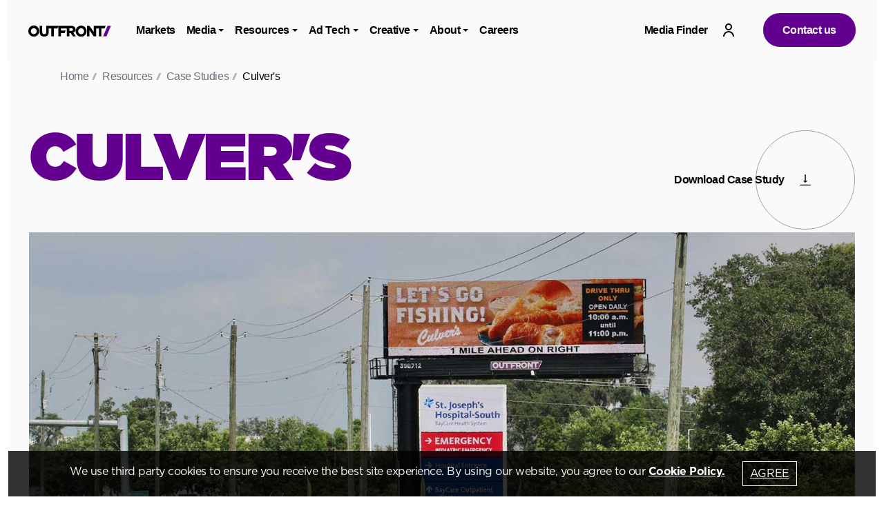

--- FILE ---
content_type: text/html; charset=utf-8
request_url: https://www.outfront.com/resources/ooh-case-studies/culvers
body_size: 25448
content:
<!DOCTYPE html><html lang="en"><head><meta charSet="utf-8" data-next-head=""/><meta name="viewport" content="width=device-width, initial-scale=1.0, interactive-widget=resizes-content" data-next-head=""/><title data-next-head="">Culver&#x27;s - OOH Advertising Case Studies | OUTFRONT</title><meta name="description" content="Culvers started to advertise on a great digital billboard located approximately one mile before their restaurant location in Riverview." data-next-head=""/><meta name="keywords" content="outfront" data-next-head=""/><meta property="og:title" content="Culver&#x27;s - OOH Advertising Case Studies | OUTFRONT" data-next-head=""/><meta property="og:site_name" content="OUTFRONT" data-next-head=""/><meta property="og:url" content="https://www.outfront.com/resources/ooh-case-studies/culvers" data-next-head=""/><link rel="canonical" href="https://www.outfront.com/resources/ooh-case-studies/culvers" data-next-head=""/><link data-next-font="" rel="preconnect" href="/" crossorigin="anonymous"/><link rel="preload" href="/_next/static/css/13d73284e8788549.css?dpl=dpl_7ULS8ETqLkdHTZenNZfBEiZ4G1Db" as="style"/><link rel="preload" href="/_next/static/css/99c3d0331851425e.css?dpl=dpl_7ULS8ETqLkdHTZenNZfBEiZ4G1Db" as="style"/><script id="gtmcode" data-next-head="">(function (w, d, s, l, i) {
              w[l] = w[l] || []; w[l].push({
                  'gtm.start':
                      new Date().getTime(), event: 'gtm.js'
              }); var f = d.getElementsByTagName(s)[0],
                  j = d.createElement(s), dl = l != 'dataLayer' ? '&l=' + l : ''; j.async = true; j.src =
                      'https://www.googletagmanager.com/gtm.js?id=' + i + dl; f.parentNode.insertBefore(j, f);
          })(window, document, 'script', 'dataLayer', 'GTM-MSZ52W6'); function gtag(){dataLayer.push(arguments);} </script><script type="text/javascript" data-next-head="">
              (function () {
                "use strict";
                var o = window.jstag || (window.jstag = {}),
                  r = [];
                function n(e) {
                  o[e] = function () {
                    for (var n = arguments.length, t = new Array(n), i = 0; i < n; i++) t[i] = arguments[i];
                    r.push([e, t]);
                  };
                }
                n("send");
                n("mock");
                n("identify");
                n("pageView");
                n("unblock");
                n("getid");
                n("setid");
                n("loadEntity");
                n("getEntity");
                n("on");
                n("once");
                n("call");
                o.loadScript = function (n, t, i) {
                  var e = document.createElement("script");
                  e.async = true;
                  e.src = n;
                  e.onload = t;
                  e.onerror = i;
                  var o = document.getElementsByTagName("script")[0],
                    r = (o && o.parentNode) || document.head || document.body,
                    c = o || r.lastChild;
                  return c != null ? r.insertBefore(e, c) : r.appendChild(e), this;
                };
                o.init = function n(t) {
                  return (
                    (this.config = t),
                    this.loadScript(
                      t.src,
                      function () {
                        if (o.init === n) throw new Error("Load error!");
                        o.init(o.config),
                          (function () {
                            for (var n = 0; n < r.length; n++) {
                              var t = r[n][0],
                                i = r[n][1];
                              o[t].apply(o, i);
                            }
                            r = void 0;
                          })();
                      }
                    ),
                    this
                  );
                };
              })();
            
              // Define config and initialize Lytics tracking tag.
              // - The setup below will disable the automatic sending of Page Analysis Information (to prevent duplicative sends, as this same information will be included in the jstag.pageView() call below, by default)
              jstag.init({
                src: "https://c.lytics.io/api/tag/4491878bbe80f8ad0f976bab0ff4f444/latest.min.js",
              });
            
              // You may need to send a page view, depending on your use-case
              jstag.pageView();
              </script><link rel="stylesheet" href="/_next/static/css/13d73284e8788549.css?dpl=dpl_7ULS8ETqLkdHTZenNZfBEiZ4G1Db" data-n-g=""/><link rel="stylesheet" href="/_next/static/css/99c3d0331851425e.css?dpl=dpl_7ULS8ETqLkdHTZenNZfBEiZ4G1Db" data-n-p=""/><noscript data-n-css=""></noscript><script defer="" noModule="" src="/_next/static/chunks/polyfills-42372ed130431b0a.js?dpl=dpl_7ULS8ETqLkdHTZenNZfBEiZ4G1Db"></script><script src="/_next/static/chunks/webpack-f32ffb56304a43f9.js?dpl=dpl_7ULS8ETqLkdHTZenNZfBEiZ4G1Db" defer=""></script><script src="/_next/static/chunks/framework-abc793aca9c49542.js?dpl=dpl_7ULS8ETqLkdHTZenNZfBEiZ4G1Db" defer=""></script><script src="/_next/static/chunks/main-3f88d9f293d98e17.js?dpl=dpl_7ULS8ETqLkdHTZenNZfBEiZ4G1Db" defer=""></script><script src="/_next/static/chunks/pages/_app-2a0a113c77bded3f.js?dpl=dpl_7ULS8ETqLkdHTZenNZfBEiZ4G1Db" defer=""></script><script src="/_next/static/chunks/bf32f307-5cf16d93132b19d6.js?dpl=dpl_7ULS8ETqLkdHTZenNZfBEiZ4G1Db" defer=""></script><script src="/_next/static/chunks/58474bfb-b6ad9598f7dc0581.js?dpl=dpl_7ULS8ETqLkdHTZenNZfBEiZ4G1Db" defer=""></script><script src="/_next/static/chunks/7e42aecb-5a33fe724868c0ff.js?dpl=dpl_7ULS8ETqLkdHTZenNZfBEiZ4G1Db" defer=""></script><script src="/_next/static/chunks/230-142bbb719a243a4c.js?dpl=dpl_7ULS8ETqLkdHTZenNZfBEiZ4G1Db" defer=""></script><script src="/_next/static/chunks/396-661051a05aa9b70c.js?dpl=dpl_7ULS8ETqLkdHTZenNZfBEiZ4G1Db" defer=""></script><script src="/_next/static/chunks/pages/%5B%5B...path%5D%5D-ccd80908441627a5.js?dpl=dpl_7ULS8ETqLkdHTZenNZfBEiZ4G1Db" defer=""></script><script src="/_next/static/uSDWTtqhNo2ECX5fgc-sZ/_buildManifest.js?dpl=dpl_7ULS8ETqLkdHTZenNZfBEiZ4G1Db" defer=""></script><script src="/_next/static/uSDWTtqhNo2ECX5fgc-sZ/_ssgManifest.js?dpl=dpl_7ULS8ETqLkdHTZenNZfBEiZ4G1Db" defer=""></script></head><body><div id="__next"><div class="main-wrapper"><div class="prod-mode"><header><div id="header"><div id="DarkMode" class="hidden">false</div><nav aria-label="Site Header" class="
          nav-menu w-full navscroll-not-active navhover-not-active  
          
          " style="height:auto;background-image:none"><div class="container mx-auto justify-between md:items-center md:flex"><div class="nav-logo "><a target="_self" href="/"><img alt="outfront" loading="lazy" width="120" height="40" decoding="async" data-nimg="1" class="nav-logo-dark" style="color:transparent" src="https://images.contentstack.io/v3/assets/bltbeaed4aed52c223a/blt6352ac44560f5581/68ba466b9c5ea8a1c219c020/ofm-logo.svg"/><img alt="ogm-logo-white" loading="lazy" width="120" height="40" decoding="async" data-nimg="1" class="nav-logo-white" style="color:transparent" src="https://images.contentstack.io/v3/assets/bltbeaed4aed52c223a/blt42c58d41509d75ba/68ba465cba87567d7adee420/ogm-logo-white.svg"/></a></div><div class="nav-menu-section"><div class="nav__bar mobile-hide"><div class="nav__items"><ul class="nav-menulist list-none pl-0"><li class="nav__gap font-bold"><a target="_self" class="flex items-center" href="/markets"><span>Markets</span></a></li><li class="nav__gap font-bold"><a target="_self" class="flex items-center" href="/media"><span>Media</span><svg xmlns="http://www.w3.org/2000/svg" height="1em" fill="none" viewBox="0 0 10 5" class="nav-menu--chevron"><path fill="#000" d="M10 0H0l5 5z"></path></svg></a><div class="nav-menu--fullwidth"><ul class="dropdown-menu list-none pl-0"><li><a target="_self" class="text-black hover:text-primary lg:py-2 xs:py-2 block whitespace-no-wrap" href="/media/digital-ooh">Digital OOH<svg xmlns="http://www.w3.org/2000/svg" width="1em" height="1em" fill="none" viewBox="0 0 19 10" class="md:inline-block hidden"><path fill="currentColor" fill-rule="evenodd" d="M14 6v4l5-5-5-5v4H0v2z" clip-rule="evenodd"></path></svg></a></li><li><a target="_self" class="text-black hover:text-primary lg:py-2 xs:py-2 block whitespace-no-wrap" href="/media/billboard-advertising">Billboards<svg xmlns="http://www.w3.org/2000/svg" width="1em" height="1em" fill="none" viewBox="0 0 19 10" class="md:inline-block hidden"><path fill="currentColor" fill-rule="evenodd" d="M14 6v4l5-5-5-5v4H0v2z" clip-rule="evenodd"></path></svg></a></li><li><a target="_self" class="text-black hover:text-primary lg:py-2 xs:py-2 block whitespace-no-wrap" href="/media/transit-advertising">Transit<svg xmlns="http://www.w3.org/2000/svg" width="1em" height="1em" fill="none" viewBox="0 0 19 10" class="md:inline-block hidden"><path fill="currentColor" fill-rule="evenodd" d="M14 6v4l5-5-5-5v4H0v2z" clip-rule="evenodd"></path></svg></a></li><li><a target="_self" class="text-black hover:text-primary lg:py-2 xs:py-2 block whitespace-no-wrap" href="/media/street-furniture-advertising">Street Furniture<svg xmlns="http://www.w3.org/2000/svg" width="1em" height="1em" fill="none" viewBox="0 0 19 10" class="md:inline-block hidden"><path fill="currentColor" fill-rule="evenodd" d="M14 6v4l5-5-5-5v4H0v2z" clip-rule="evenodd"></path></svg></a></li><li><a target="_self" class="text-black hover:text-primary lg:py-2 xs:py-2 block whitespace-no-wrap" href="/mta">MTA Advertising Network<svg xmlns="http://www.w3.org/2000/svg" width="1em" height="1em" fill="none" viewBox="0 0 19 10" class="md:inline-block hidden"><path fill="currentColor" fill-rule="evenodd" d="M14 6v4l5-5-5-5v4H0v2z" clip-rule="evenodd"></path></svg></a></li><li><a target="_self" class="text-black hover:text-primary lg:py-2 xs:py-2 block whitespace-no-wrap" href="/times-square">Times Square Advertising<svg xmlns="http://www.w3.org/2000/svg" width="1em" height="1em" fill="none" viewBox="0 0 19 10" class="md:inline-block hidden"><path fill="currentColor" fill-rule="evenodd" d="M14 6v4l5-5-5-5v4H0v2z" clip-rule="evenodd"></path></svg></a></li><li><a target="_self" class="text-black hover:text-primary lg:py-2 xs:py-2 block whitespace-no-wrap" href="/media/place-based-advertising">Place-based<svg xmlns="http://www.w3.org/2000/svg" width="1em" height="1em" fill="none" viewBox="0 0 19 10" class="md:inline-block hidden"><path fill="currentColor" fill-rule="evenodd" d="M14 6v4l5-5-5-5v4H0v2z" clip-rule="evenodd"></path></svg></a></li><li><a target="_self" class="text-black hover:text-primary lg:py-2 xs:py-2 block whitespace-no-wrap" href="/media/social-amplification">Social OOH<svg xmlns="http://www.w3.org/2000/svg" width="1em" height="1em" fill="none" viewBox="0 0 19 10" class="md:inline-block hidden"><path fill="currentColor" fill-rule="evenodd" d="M14 6v4l5-5-5-5v4H0v2z" clip-rule="evenodd"></path></svg></a></li><li><a target="_self" class="text-black hover:text-primary lg:py-2 xs:py-2 block whitespace-no-wrap" href="/media/mobile-advertising">Mobile<svg xmlns="http://www.w3.org/2000/svg" width="1em" height="1em" fill="none" viewBox="0 0 19 10" class="md:inline-block hidden"><path fill="currentColor" fill-rule="evenodd" d="M14 6v4l5-5-5-5v4H0v2z" clip-rule="evenodd"></path></svg></a></li></ul></div></li><li class="nav__gap font-bold"><a target="_self" class="flex items-center" href="/resources"><span>Resources</span><svg xmlns="http://www.w3.org/2000/svg" height="1em" fill="none" viewBox="0 0 10 5" class="nav-menu--chevron"><path fill="#000" d="M10 0H0l5 5z"></path></svg></a><div class="nav-menu--fullwidth"><ul class="dropdown-menu list-none pl-0"><li><a target="_self" class="text-black hover:text-primary lg:py-2 xs:py-2 block whitespace-no-wrap" href="/blog">Blog<svg xmlns="http://www.w3.org/2000/svg" width="1em" height="1em" fill="none" viewBox="0 0 19 10" class="md:inline-block hidden"><path fill="currentColor" fill-rule="evenodd" d="M14 6v4l5-5-5-5v4H0v2z" clip-rule="evenodd"></path></svg></a></li><li><a target="_self" class="text-black hover:text-primary lg:py-2 xs:py-2 block whitespace-no-wrap" href="/resources/outfrontx-content-hub">Video Content Series<svg xmlns="http://www.w3.org/2000/svg" width="1em" height="1em" fill="none" viewBox="0 0 19 10" class="md:inline-block hidden"><path fill="currentColor" fill-rule="evenodd" d="M14 6v4l5-5-5-5v4H0v2z" clip-rule="evenodd"></path></svg></a></li><li><a target="_self" class="text-black hover:text-primary lg:py-2 xs:py-2 block whitespace-no-wrap" href="/resources/preview-tool">Media Preview Tool<svg xmlns="http://www.w3.org/2000/svg" width="1em" height="1em" fill="none" viewBox="0 0 19 10" class="md:inline-block hidden"><path fill="currentColor" fill-rule="evenodd" d="M14 6v4l5-5-5-5v4H0v2z" clip-rule="evenodd"></path></svg></a></li><li><a target="_self" class="text-black hover:text-primary lg:py-2 xs:py-2 block whitespace-no-wrap" href="/resources/media-kits">Media Kits<svg xmlns="http://www.w3.org/2000/svg" width="1em" height="1em" fill="none" viewBox="0 0 19 10" class="md:inline-block hidden"><path fill="currentColor" fill-rule="evenodd" d="M14 6v4l5-5-5-5v4H0v2z" clip-rule="evenodd"></path></svg></a></li><li><a target="_self" class="text-black hover:text-primary lg:py-2 xs:py-2 block whitespace-no-wrap" href="/resources/ooh-case-studies">Case Studies<svg xmlns="http://www.w3.org/2000/svg" width="1em" height="1em" fill="none" viewBox="0 0 19 10" class="md:inline-block hidden"><path fill="currentColor" fill-rule="evenodd" d="M14 6v4l5-5-5-5v4H0v2z" clip-rule="evenodd"></path></svg></a></li><li><a target="_self" class="text-black hover:text-primary lg:py-2 xs:py-2 block whitespace-no-wrap" href="/resources/rates">Rates<svg xmlns="http://www.w3.org/2000/svg" width="1em" height="1em" fill="none" viewBox="0 0 19 10" class="md:inline-block hidden"><path fill="currentColor" fill-rule="evenodd" d="M14 6v4l5-5-5-5v4H0v2z" clip-rule="evenodd"></path></svg></a></li><li><a target="_self" class="text-black hover:text-primary lg:py-2 xs:py-2 block whitespace-no-wrap" href="/resources/specs">Specs<svg xmlns="http://www.w3.org/2000/svg" width="1em" height="1em" fill="none" viewBox="0 0 19 10" class="md:inline-block hidden"><path fill="currentColor" fill-rule="evenodd" d="M14 6v4l5-5-5-5v4H0v2z" clip-rule="evenodd"></path></svg></a></li><li><a target="_self" class="text-black hover:text-primary lg:py-2 xs:py-2 block whitespace-no-wrap" href="/resources/creative-best-practices">Creative Best Practices<svg xmlns="http://www.w3.org/2000/svg" width="1em" height="1em" fill="none" viewBox="0 0 19 10" class="md:inline-block hidden"><path fill="currentColor" fill-rule="evenodd" d="M14 6v4l5-5-5-5v4H0v2z" clip-rule="evenodd"></path></svg></a></li></ul></div></li><li class="nav__gap font-bold"><a target="_self" class="flex items-center" href="/ad-tech"><span>Ad Tech</span><svg xmlns="http://www.w3.org/2000/svg" height="1em" fill="none" viewBox="0 0 10 5" class="nav-menu--chevron"><path fill="#000" d="M10 0H0l5 5z"></path></svg></a><div class="nav-menu--fullwidth"><ul class="dropdown-menu list-none pl-0"><li class="labelText first:mt-0 mt-8 opacity-40">Automation</li><li><a target="_self" class="text-black hover:text-primary lg:py-2 xs:py-2 block whitespace-no-wrap" href="/ad-tech/programmatic">Programmatic<svg xmlns="http://www.w3.org/2000/svg" width="1em" height="1em" fill="none" viewBox="0 0 19 10" class="md:inline-block hidden"><path fill="currentColor" fill-rule="evenodd" d="M14 6v4l5-5-5-5v4H0v2z" clip-rule="evenodd"></path></svg></a></li><li><a target="_self" class="text-black hover:text-primary lg:py-2 xs:py-2 block whitespace-no-wrap" href="/ad-tech/digital-direct-ad-server">Digital Direct Ad Server<svg xmlns="http://www.w3.org/2000/svg" width="1em" height="1em" fill="none" viewBox="0 0 19 10" class="md:inline-block hidden"><path fill="currentColor" fill-rule="evenodd" d="M14 6v4l5-5-5-5v4H0v2z" clip-rule="evenodd"></path></svg></a></li><li class="labelText first:mt-0 mt-8 opacity-40">Measurement</li><li><a target="_self" title="Audience Insights &amp; Measurement" class="text-black hover:text-primary lg:py-2 xs:py-2 block whitespace-no-wrap" href="/ad-tech/audience-measurement">Audience Insights &amp; Measurement<svg xmlns="http://www.w3.org/2000/svg" width="1em" height="1em" fill="none" viewBox="0 0 19 10" class="md:inline-block hidden"><path fill="currentColor" fill-rule="evenodd" d="M14 6v4l5-5-5-5v4H0v2z" clip-rule="evenodd"></path></svg></a></li><li><a target="_self" title="Outcomes Measurement" class="text-black hover:text-primary lg:py-2 xs:py-2 block whitespace-no-wrap" href="/ad-tech/outcomes-measurement">Outcomes Measurement<svg xmlns="http://www.w3.org/2000/svg" width="1em" height="1em" fill="none" viewBox="0 0 19 10" class="md:inline-block hidden"><path fill="currentColor" fill-rule="evenodd" d="M14 6v4l5-5-5-5v4H0v2z" clip-rule="evenodd"></path></svg></a></li></ul></div></li><li class="nav__gap font-bold"><a target="_self" class="flex items-center" href="/creative"><span>Creative</span><svg xmlns="http://www.w3.org/2000/svg" height="1em" fill="none" viewBox="0 0 10 5" class="nav-menu--chevron"><path fill="#000" d="M10 0H0l5 5z"></path></svg></a><div class="nav-menu--fullwidth"><ul class="dropdown-menu list-none pl-0"><li><a target="_self" class="text-black hover:text-primary lg:py-2 xs:py-2 block whitespace-no-wrap" href="/creative/outfront-studios">OUTFRONT Studios<svg xmlns="http://www.w3.org/2000/svg" width="1em" height="1em" fill="none" viewBox="0 0 19 10" class="md:inline-block hidden"><path fill="currentColor" fill-rule="evenodd" d="M14 6v4l5-5-5-5v4H0v2z" clip-rule="evenodd"></path></svg></a></li><li><a target="_self" class="text-black hover:text-primary lg:py-2 xs:py-2 block whitespace-no-wrap" href="/creative/outfront-xlabs">OUTFRONT XLabs<svg xmlns="http://www.w3.org/2000/svg" width="1em" height="1em" fill="none" viewBox="0 0 19 10" class="md:inline-block hidden"><path fill="currentColor" fill-rule="evenodd" d="M14 6v4l5-5-5-5v4H0v2z" clip-rule="evenodd"></path></svg></a></li><li><a target="_self" class="text-black hover:text-primary lg:py-2 xs:py-2 block whitespace-no-wrap" href="/creative/moments-by-outfront">Moments by OUTFRONT<svg xmlns="http://www.w3.org/2000/svg" width="1em" height="1em" fill="none" viewBox="0 0 19 10" class="md:inline-block hidden"><path fill="currentColor" fill-rule="evenodd" d="M14 6v4l5-5-5-5v4H0v2z" clip-rule="evenodd"></path></svg></a></li><li><a target="_self" title="Advanced Capabilities" class="text-black hover:text-primary lg:py-2 xs:py-2 block whitespace-no-wrap" href="/creative/advanced-capabilities">Advanced Capabilities<svg xmlns="http://www.w3.org/2000/svg" width="1em" height="1em" fill="none" viewBox="0 0 19 10" class="md:inline-block hidden"><path fill="currentColor" fill-rule="evenodd" d="M14 6v4l5-5-5-5v4H0v2z" clip-rule="evenodd"></path></svg></a></li></ul></div></li><li class="nav__gap font-bold"><a target="_self" class="flex items-center" href="/about-us"><span>About</span><svg xmlns="http://www.w3.org/2000/svg" height="1em" fill="none" viewBox="0 0 10 5" class="nav-menu--chevron"><path fill="#000" d="M10 0H0l5 5z"></path></svg></a><div class="nav-menu--fullwidth"><ul class="dropdown-menu list-none pl-0"><li><a target="_self" class="text-black hover:text-primary lg:py-2 xs:py-2 block whitespace-no-wrap" href="/about-us/leadership">Leadership<svg xmlns="http://www.w3.org/2000/svg" width="1em" height="1em" fill="none" viewBox="0 0 19 10" class="md:inline-block hidden"><path fill="currentColor" fill-rule="evenodd" d="M14 6v4l5-5-5-5v4H0v2z" clip-rule="evenodd"></path></svg></a></li><li><a target="_self" class="text-black hover:text-primary lg:py-2 xs:py-2 block whitespace-no-wrap" href="/about-us/partners">Partners<svg xmlns="http://www.w3.org/2000/svg" width="1em" height="1em" fill="none" viewBox="0 0 19 10" class="md:inline-block hidden"><path fill="currentColor" fill-rule="evenodd" d="M14 6v4l5-5-5-5v4H0v2z" clip-rule="evenodd"></path></svg></a></li><li><a target="_self" class="text-black hover:text-primary lg:py-2 xs:py-2 block whitespace-no-wrap" href="/about-us/environment-social-governance-esg">Environmental Social Governance<svg xmlns="http://www.w3.org/2000/svg" width="1em" height="1em" fill="none" viewBox="0 0 19 10" class="md:inline-block hidden"><path fill="currentColor" fill-rule="evenodd" d="M14 6v4l5-5-5-5v4H0v2z" clip-rule="evenodd"></path></svg></a></li><li><a target="_blank" class="text-black hover:text-primary lg:py-2 xs:py-2 block whitespace-no-wrap" href="https://investor.outfront.com/">Investors<svg xmlns="http://www.w3.org/2000/svg" width="1em" height="1em" fill="none" viewBox="0 0 19 10" class="md:inline-block hidden"><path fill="currentColor" fill-rule="evenodd" d="M14 6v4l5-5-5-5v4H0v2z" clip-rule="evenodd"></path></svg></a></li><li><a target="_self" class="text-black hover:text-primary lg:py-2 xs:py-2 block whitespace-no-wrap" href="/about-us/real-estate-inquiries">Real Estate Inquiries<svg xmlns="http://www.w3.org/2000/svg" width="1em" height="1em" fill="none" viewBox="0 0 19 10" class="md:inline-block hidden"><path fill="currentColor" fill-rule="evenodd" d="M14 6v4l5-5-5-5v4H0v2z" clip-rule="evenodd"></path></svg></a></li></ul></div></li><li class="nav__gap font-bold"><a target="_self" class="flex items-center" href="/careers"><span>Careers</span></a></li></ul><div class="nav-sign-mobile block md:hidden"><ul><li class="items-center font-bold"><a target="_self" class="media-finder" href="/media-finder">Media Finder</a></li><li class="items-center font-bold"><a target="_blank" class="media-finder" href="https://www.myoutfront.com/">Sign into your account</a></li><li class="items-center font-bold"><a target="_self" class="media-finder" href="/contact-us">Contact us</a></li></ul></div></div></div></div><div class="nav-right-section"><ul class="nav-utility justify-self-center active lg:items-center justify-center list-none pl-0"><li class="items-center"><a target="_self" class="media-finder font-bold " href="/media-finder">Media Finder</a></li><li class="items-center"><a target="_blank" class="Sign into your account  flex items-center" href="https://www.myoutfront.com/"><img alt="profile-Black" loading="lazy" width="20" height="20" decoding="async" data-nimg="1" class="search-icon getutility-dark" style="color:transparent" src="https://images.contentstack.io/v3/assets/bltbeaed4aed52c223a/bltcbc467cae08309a2/68ba465fba8756792cdee424/profile-Black.svg"/><img alt="user-white" loading="lazy" width="20" height="20" decoding="async" data-nimg="1" class="search-icon getutility-white" style="color:transparent" src="https://images.contentstack.io/v3/assets/bltbeaed4aed52c223a/bltcdc60840fa4c687e/68ba465d18cff105126d0037/user-white.svg"/><img alt="profile-purple" loading="lazy" width="20" height="20" decoding="async" data-nimg="1" class="search-icon getutility-purple" style="color:transparent" src="https://images.contentstack.io/v3/assets/bltbeaed4aed52c223a/bltf7c0636cbca66e63/68ba465eabd77e676c2bc8a5/profile-purple.svg"/></a></li><li class="items-center"><a target="_self" class="hover:bg-black bg-primary md:mx-auto text-white font-bold xs:py-1 xs:px-4 md:py-1 md:px-4 lg:py-4 lg:px-7 contactus-btn btn-darktheme" href="/contact-us">Contact us</a></li></ul><button class="mobile-hamburger " aria-label="Menu Button"><em class="transition-all block relative bg-black ml-1"></em><em class="transition-all block relative bg-black ml-0.5"></em><em class="transition-all block relative bg-black"></em></button></div></div></nav><section class="container mx-auto breadcrumbs"><nav aria-label="breadcrumbs"><ul role="list" class="breadcrumb-list-container flex items-center gap-1 text-sm lg:text-lg text-gray-500"><li class="group"><a title="Home" class="group-[.active]:font-normal group-[.active]:text-black" href="/">Home</a></li><li class="group"><a title="Resources" class="group-[.active]:font-normal group-[.active]:text-black" href="/resources">Resources</a></li><li class="group"><a title="Case Studies" class="group-[.active]:font-normal group-[.active]:text-black" href="/resources/ooh-case-studies">Case Studies</a></li><li class="group active"><a title="Culver&#x27;s" class="group-[.active]:font-normal group-[.active]:text-black" href="/">Culver&#x27;s</a></li></ul></nav></section></div></header><main class="container mx-auto "><div id="content"><section id="" class="heroHeader-image xs:overflow-x-hidden lg:overflow-x-visible"><div class="contentBlock"><div class="grid grid-cols-3 sm:grid-cols-1 xs:grid-cols-1 gap-4 relative lg:mt-7 lg:mb-14 md:mt-7 md:mb-14 sm:mt-7 sm:mb-14 xs:mt-7 xs:mb-12 heroHeader-text-container"><div class="text-bold col-span-2"><h1 class="font-black"><em>Culver's</em></h1></div><div class="md:block"><div class="ellipse-link md:absolute relative ellipse-right-top marginTopValue mobile-heroheader-ellipse-c25-1 tablet-heroheader-ellipse-c25"><a target="_blank" class="block relative" aria-label="Download Case Study" href="https://assets.contentstack.io/v3/assets/bltbeaed4aed52c223a/blt9e724b0eead90295/68ba3f8818cff107e36cffea/culvers.pdf"><span class="absolute textDownloadMK"><b class="text-base font-bold ellipse-text-right">Download Case Study</b></span><span class="iconDownloadMK"><svg xmlns="http://www.w3.org/2000/svg" fill="none" viewBox="0 0 24 25" class="h-[1em] w-[1em]"><path fill="currentColor" fill-rule="evenodd" d="M17 14h-4V0h-2v14H7l5 5zm7 11v-2H0v2z" clip-rule="evenodd"></path></svg></span></a></div></div></div></div><div class="clip-path_for_bill undefined"><img alt="digital billboard out of home advertising in tampa florida for culvers" loading="lazy" width="1440" height="810" decoding="async" data-nimg="1" class="desktopHeroImg img-aspect-ratio " style="color:transparent" src="https://images.contentstack.io/v3/assets/bltbeaed4aed52c223a/blt70477a764fc81564/68ba10544a8260e1178eecc6/tampa-creative-culvers.jpg"/><img alt="digital billboard out of home advertising in tampa florida for culvers" loading="lazy" width="1440" height="810" decoding="async" data-nimg="1" class="mobileHeroImg img-aspect-ratio " style="color:transparent" src="https://images.contentstack.io/v3/assets/bltbeaed4aed52c223a/blt70477a764fc81564/68ba10544a8260e1178eecc6/tampa-creative-culvers.jpg"/></div></section><section class="twoColumns richtext-overview relative bg-no-repeat"><div class="mx-auto md:max-w-screen-2xl richtxt"><div class="mob-space md:flex justify-between lg:mb-10 sm:px-6 lg:px-0 md:gap-5 lg2:gap-0"><div class="py-0 md:py-0 md:py-24 xs:pt-9 md:w-1/2"><div class="stick left-sidebar"><div class="font-bold md:text-5xl sm:text-4xl xs:text-[32px] xs:leading-8 baseFont relative z-1"><h5 class="sm:px-0">Culvers Restaurant</h5></div></div></div><div class="py-0 md:py-0 right-side-section"><div class="mx-auto md:max-w-lg xl:md:max-w-xl md:my-24 xs:my-9 xs:leading-7 hasReadMore"><div class="right-side-txt text-xl overflow-hidden"><div class="">Culvers started to advertise on a great digital billboard located approximately one mile before their restaurant location in Riverview. Their goal was to direct diners to the restaurant and attract fish lovers by letting them know they had a quality seafood item on the menu. The creative design featured a plate of delicious looking cod. Just as the billboard went live, COVID 19 hit and many local restaurants closed. With the flexibility of digital Culver’s quickly put up a message to inform the public that their drive thru was open, and to their surprise cod sales increased.</div></div></div><button class="btn btn-primary-light mt-2 mb-5 ml-auto hidden md:block">Read More</button></div></div></div></section><section id="" class="c4-media-2 md:mb:6 md:mt:0 lg:mb-12 lg:mt-6"><div class="mx-auto lg:flex lg:items-center"><div class="mx-auto text-center"><div class="mob-space mt-4 baseFont text-2xl font-semibold"><div class="">Highlights & Results</div></div><div class="relative mt-14 flex flex-wrap justify-center gap-4"><div class="media-image"><img alt="out of home advertising billboard culvers" loading="lazy" width="1152" height="647" decoding="async" data-nimg="1" class="img-aspect-ratio hidden sm:block " style="color:transparent" srcSet="/_next/image?url=https%3A%2F%2Fimages.contentstack.io%2Fv3%2Fassets%2Fbltbeaed4aed52c223a%2Fblt65de973c142fbcfc%2F68ba5554c2509a5c241d655a%2Fculvers-media-feature.jpg&amp;w=1200&amp;q=75 1x, /_next/image?url=https%3A%2F%2Fimages.contentstack.io%2Fv3%2Fassets%2Fbltbeaed4aed52c223a%2Fblt65de973c142fbcfc%2F68ba5554c2509a5c241d655a%2Fculvers-media-feature.jpg&amp;w=3840&amp;q=75 2x" src="/_next/image?url=https%3A%2F%2Fimages.contentstack.io%2Fv3%2Fassets%2Fbltbeaed4aed52c223a%2Fblt65de973c142fbcfc%2F68ba5554c2509a5c241d655a%2Fculvers-media-feature.jpg&amp;w=3840&amp;q=75"/><img alt="out of home advertising billboard culvers" loading="lazy" width="1152" height="647" decoding="async" data-nimg="1" class="img-aspect-ratio sm:hidden " style="color:transparent" srcSet="/_next/image?url=https%3A%2F%2Fimages.contentstack.io%2Fv3%2Fassets%2Fbltbeaed4aed52c223a%2Fblt65de973c142fbcfc%2F68ba5554c2509a5c241d655a%2Fculvers-media-feature.jpg&amp;w=1200&amp;q=75 1x, /_next/image?url=https%3A%2F%2Fimages.contentstack.io%2Fv3%2Fassets%2Fbltbeaed4aed52c223a%2Fblt65de973c142fbcfc%2F68ba5554c2509a5c241d655a%2Fculvers-media-feature.jpg&amp;w=3840&amp;q=75 2x" src="/_next/image?url=https%3A%2F%2Fimages.contentstack.io%2Fv3%2Fassets%2Fbltbeaed4aed52c223a%2Fblt65de973c142fbcfc%2F68ba5554c2509a5c241d655a%2Fculvers-media-feature.jpg&amp;w=3840&amp;q=75"/></div></div></div></div></section><section class="twoColumns richtext-overview relative bg-no-repeat"><div class="mx-auto md:max-w-screen-2xl richtxt"><div class="mob-space md:flex justify-between lg:mb-10 sm:px-6 lg:px-0 md:gap-5 lg2:gap-0"><div class="py-0 md:py-0 md:py-24 xs:pt-9 md:w-1/2"><div class="stick left-sidebar"><div class="font-bold md:text-5xl sm:text-4xl xs:text-[32px] xs:leading-8 baseFont relative z-1"><h5 class="sm:px-0">Strategy & Tactics</h5></div></div></div><div class="py-0 md:py-0 right-side-section"><div class="mx-auto md:max-w-lg xl:md:max-w-xl md:my-24 xs:my-9 xs:leading-7 hasReadMore"><div class="right-side-txt text-xl overflow-hidden"><div class=""><strong>
Strategy & Tactics
</strong>
<div>
Inform diners that Culver’s had cod, a quality item, on the menu.
<br />
<br />
Quickly adapt to market conditions by posting drive thru hours to inform diners that Culver’s remained open for business during the pandemic.
</div>
<strong>
<br />
Results
</strong>
<div>
Cod sales increased after running the digital billboard campaign for only a few months. Not only were fish sales up but other menu items saw an increase as well.
</div>
<strong>
<br />
Clients Said
</strong>
<div>
“I just checked our cod sales before running the spot on the billboard; they were 7.04% of sales. Last month, after running only the cod piece for a few months, Cod was 9.66% of sales. That is a 37% increase in the sales of Cod! But, more importantly, it is introducing people to a menu item which is very high quality and which many people didn’t even know we had. This broadens our base and also increases sales of other items. Now the fish eaters can come in with the burger eaters and everybody is happy.”
<br />
<br />
</div>
<span style="font-size: 10px;">
DISCLAIMER: OF COURSE, THE RESULT OF ANY CASE STUDY ARE SPECIFIC TO ITS FACTS.  WE CAN&rsquo;T GUARANTEE THAT ANY OTHER CAMPAIGN WILL DRIVE SIMILAR RESULTS, INCLUDING INCREASED TRAFFIC, END-USER ACTIVITY (CLICK-THROUGH OR SECONDARY-ACTION RATES), OR REVENUE. </span></div></div></div><button class="btn btn-primary-light mt-2 mb-5 ml-auto hidden md:block">Read More</button></div></div></div></section></div></main><footer class="overflow-x-hidden"><div id="footer"><section class="footer-contact full-section"><div class="float-image position-0"><img alt="out of home street furniture advertising" loading="lazy" width="300" height="300" decoding="async" data-nimg="1" style="color:transparent" srcSet="/_next/image?url=https%3A%2F%2Fimages.contentstack.io%2Fv3%2Fassets%2Fbltbeaed4aed52c223a%2Fbltfb684347e70264fa%2F68ba0e44fa243b9bb0998fd0%2FFooterContactImage1.jpg&amp;w=384&amp;q=75 1x, /_next/image?url=https%3A%2F%2Fimages.contentstack.io%2Fv3%2Fassets%2Fbltbeaed4aed52c223a%2Fbltfb684347e70264fa%2F68ba0e44fa243b9bb0998fd0%2FFooterContactImage1.jpg&amp;w=640&amp;q=75 2x" src="/_next/image?url=https%3A%2F%2Fimages.contentstack.io%2Fv3%2Fassets%2Fbltbeaed4aed52c223a%2Fbltfb684347e70264fa%2F68ba0e44fa243b9bb0998fd0%2FFooterContactImage1.jpg&amp;w=640&amp;q=75"/></div><div class="float-image position-1"><img alt="out of home advertising digital transit liveboard new york city" loading="lazy" width="300" height="400" decoding="async" data-nimg="1" style="color:transparent" srcSet="/_next/image?url=https%3A%2F%2Fimages.contentstack.io%2Fv3%2Fassets%2Fbltbeaed4aed52c223a%2Fblt54def6af11588eba%2F68ba0e4532c211daab3588b0%2Ffooter-contact-image-4.jpg&amp;w=384&amp;q=75 1x, /_next/image?url=https%3A%2F%2Fimages.contentstack.io%2Fv3%2Fassets%2Fbltbeaed4aed52c223a%2Fblt54def6af11588eba%2F68ba0e4532c211daab3588b0%2Ffooter-contact-image-4.jpg&amp;w=640&amp;q=75 2x" src="/_next/image?url=https%3A%2F%2Fimages.contentstack.io%2Fv3%2Fassets%2Fbltbeaed4aed52c223a%2Fblt54def6af11588eba%2F68ba0e4532c211daab3588b0%2Ffooter-contact-image-4.jpg&amp;w=640&amp;q=75"/></div><div class="float-image position-2"><img alt="out of home advertising billboard highway" loading="lazy" width="400" height="300" decoding="async" data-nimg="1" style="color:transparent" srcSet="/_next/image?url=https%3A%2F%2Fimages.contentstack.io%2Fv3%2Fassets%2Fbltbeaed4aed52c223a%2Fblt000b3f2618e8e530%2F68ba0e4432c2115d5a3588ac%2FFooter-contactImage3.png&amp;w=640&amp;q=75 1x, /_next/image?url=https%3A%2F%2Fimages.contentstack.io%2Fv3%2Fassets%2Fbltbeaed4aed52c223a%2Fblt000b3f2618e8e530%2F68ba0e4432c2115d5a3588ac%2FFooter-contactImage3.png&amp;w=828&amp;q=75 2x" src="/_next/image?url=https%3A%2F%2Fimages.contentstack.io%2Fv3%2Fassets%2Fbltbeaed4aed52c223a%2Fblt000b3f2618e8e530%2F68ba0e4432c2115d5a3588ac%2FFooter-contactImage3.png&amp;w=828&amp;q=75"/></div><div class="float-image position-3"><img alt="out of home advertising digital billboards new york city times square" loading="lazy" width="300" height="200" decoding="async" data-nimg="1" style="color:transparent" srcSet="/_next/image?url=https%3A%2F%2Fimages.contentstack.io%2Fv3%2Fassets%2Fbltbeaed4aed52c223a%2Fblte2151c0162b248f3%2F68ba0e44c2509a056b1d5f6c%2FFooterContactImage2.png&amp;w=384&amp;q=75 1x, /_next/image?url=https%3A%2F%2Fimages.contentstack.io%2Fv3%2Fassets%2Fbltbeaed4aed52c223a%2Fblte2151c0162b248f3%2F68ba0e44c2509a056b1d5f6c%2FFooterContactImage2.png&amp;w=640&amp;q=75 2x" src="/_next/image?url=https%3A%2F%2Fimages.contentstack.io%2Fv3%2Fassets%2Fbltbeaed4aed52c223a%2Fblte2151c0162b248f3%2F68ba0e44c2509a056b1d5f6c%2FFooterContactImage2.png&amp;w=640&amp;q=75"/></div><div class="floati-image-overlay"></div><div class="xs:pt-16 lg:pt-32 xl:pt-52"><h1 class="fc-heading floati-text">READY <br />TO <a id='btnfootercontact' href='/contact-us'>Connect</a> WITH <br />OUTFRONT?</h1></div><h5 class="become-text">Become our success story.</h5><div class="divider container mx-auto"></div></section><section class="footer-Non-contact bg-black text-xl"><div class="container mx-auto xs:pb-6"><div class="mob-space contentBlock mx-auto max-w-screen-xxl pb-8 text-white"><div class="grid gap-4 border-gray-100 pt-12 sm:grid-cols-2 md:grid-cols-5"><div class="slash-footer xs:mb-20"><a target="_self" aria-label="Home" href="/"><svg xmlns="http://www.w3.org/2000/svg" width="1em" height="1em" fill="none" viewBox="0 0 28 36" class="text-2xl"><path fill="#fff" d="M15.678 0 0 36h11.813L27.49 0z"></path></svg></a></div><div class="footer-nav"><a target="_self" href="/about-us"><div class="font-bold pb-6">About</div></a><div><a target="_self" class=" flex transition duration-150" href="/about-us/leadership">Leadership</a></div><div><a target="_self" class=" flex transition duration-150" href="/about-us/partners">Partners</a></div><div><a target="_self" class=" flex transition duration-150" href="/about-us/environment-social-governance-esg">ESG</a></div><div><a target="_blank" class="flex externallink flex transition duration-150" href="https://investor.outfront.com/">Investors<svg xmlns="http://www.w3.org/2000/svg" width="1em" height="1em" fill="none" viewBox="0 0 12 12"><g opacity="0.36"><path stroke="#fff" stroke-width="2" d="M1 3h8v8H1z"></path><path fill="#000" d="M4 2h6v6H4z"></path><path stroke="#fff" stroke-width="2" d="m5 7 6-6M6 1h5v5"></path></g></svg></a></div><div><a target="_self" class=" flex transition duration-150" href="/about-us/real-estate-inquiries">Real Estate Inquiries</a></div></div><div class="footer-nav"><a target="_blank" href="http://investor.outfrontmedia.com/overview/default.aspx"><div class="font-bold pb-6">Investors</div></a><div><a target="_blank" class="flex externallink flex transition duration-150" href="https://investor.outfront.com/stock-info/default.aspx">Stock Info<svg xmlns="http://www.w3.org/2000/svg" width="1em" height="1em" fill="none" viewBox="0 0 12 12"><g opacity="0.36"><path stroke="#fff" stroke-width="2" d="M1 3h8v8H1z"></path><path fill="#000" d="M4 2h6v6H4z"></path><path stroke="#fff" stroke-width="2" d="m5 7 6-6M6 1h5v5"></path></g></svg></a></div><div><a target="_blank" class="flex externallink flex transition duration-150" href="https://investor.outfront.com/financials/default.aspx">Financials<svg xmlns="http://www.w3.org/2000/svg" width="1em" height="1em" fill="none" viewBox="0 0 12 12"><g opacity="0.36"><path stroke="#fff" stroke-width="2" d="M1 3h8v8H1z"></path><path fill="#000" d="M4 2h6v6H4z"></path><path stroke="#fff" stroke-width="2" d="m5 7 6-6M6 1h5v5"></path></g></svg></a></div><div><a target="_blank" class="flex externallink flex transition duration-150" href="https://investor.outfront.com/governance/default.aspx">Governance<svg xmlns="http://www.w3.org/2000/svg" width="1em" height="1em" fill="none" viewBox="0 0 12 12"><g opacity="0.36"><path stroke="#fff" stroke-width="2" d="M1 3h8v8H1z"></path><path fill="#000" d="M4 2h6v6H4z"></path><path stroke="#fff" stroke-width="2" d="m5 7 6-6M6 1h5v5"></path></g></svg></a></div><div><a target="_blank" class="flex externallink flex transition duration-150" href="https://investor.outfront.com/news-and-events/default.aspx">Newsroom<svg xmlns="http://www.w3.org/2000/svg" width="1em" height="1em" fill="none" viewBox="0 0 12 12"><g opacity="0.36"><path stroke="#fff" stroke-width="2" d="M1 3h8v8H1z"></path><path fill="#000" d="M4 2h6v6H4z"></path><path stroke="#fff" stroke-width="2" d="m5 7 6-6M6 1h5v5"></path></g></svg></a></div></div><div class="col-span-2"><div class="font-bold pb-8 lg:pt-0 xs:pt-10">Newsletter</div><form class="w-full text-white" autoComplete="off"><label for="emailNewsLetter" class="sr-only">Email</label><div class="flex border-b-2 border-gray-400 pb-2 sm:flex sm:items-center"><input class="h-10 w-full border-none bg-transparent py-3 font-medium placeholder-white" type="text" id="emailNewsLetter" placeholder="Enter your email address" value=""/><button class="flex-1 mt-1 h-10 w-full text-white font-bold uppercase tracking-wide sm:ml-4 sm:mt-0 sm:w-auto sm:flex-shrink-0 display-inline invisible" type="submit" disabled=""><svg xmlns="http://www.w3.org/2000/svg" width="1em" height="1em" fill="none" viewBox="0 0 19 10"><path fill="currentColor" fill-rule="evenodd" d="M14 6v4l5-5-5-5v4H0v2z" clip-rule="evenodd"></path></svg></button></div><div class="text-sm mt-2 tracking-normal">Your<!-- --> <a target="_self" class="text-white hover:opacity-75" href="/resources/ooh-case-studies/culvers#">privacy</a> <!-- -->is important to us.</div></form><div class="text-sm mt-2 w-full tracking-normal font-bold h-[35px]"><div class="hidden">Provide Your Email Address</div><div class="text-primary font-bold text-xl"></div></div><div class="col-span-2 flex gap-4 pt-10 text-white lg:col-span-5 items-center socialIcons"><a target="_self" class="hover:opacity-75" href="https://www.linkedin.com/company/outfrontmedia"><span class="flex flex-wrap justify-between items-center px-2 xl:px-4 text-white"><img alt="Linkedin" loading="lazy" width="50" height="50" decoding="async" data-nimg="1" style="color:transparent" src="https://images.contentstack.io/v3/assets/bltbeaed4aed52c223a/blt8006f868739a2268/68ba2efc1bcda5e2a14d8927/linkedin.svg"/></span></a><a target="_self" class="hover:opacity-75" href="https://instagram.com/outfrontmediausa/"><span class="flex flex-wrap justify-between items-center px-2 xl:px-4 text-white"><img alt="instagram" loading="lazy" width="50" height="50" decoding="async" data-nimg="1" style="color:transparent" src="https://images.contentstack.io/v3/assets/bltbeaed4aed52c223a/blta8d48ec1e5ba8389/68ba2ef92ccd7b4a29c8598a/instagram.svg"/></span></a><a target="_self" class="hover:opacity-75" href="https://www.youtube.com/user/OutfrontmediaUSA"><span class="flex flex-wrap justify-between items-center px-2 xl:px-4 text-white"><img alt="youtube" loading="lazy" width="50" height="50" decoding="async" data-nimg="1" style="color:transparent" src="https://images.contentstack.io/v3/assets/bltbeaed4aed52c223a/blt5929d30868dc2332/68ba2f034a826005658ef026/youtube.svg"/></span></a><a target="_self" class="hover:opacity-75" href="https://www.tiktok.com/@outfrontmediausa"><span class="flex flex-wrap justify-between items-center px-2 xl:px-4 text-white"><img alt="tiktok logo" loading="lazy" width="50" height="50" decoding="async" data-nimg="1" style="color:transparent" src="https://images.contentstack.io/v3/assets/bltbeaed4aed52c223a/bltac3f7f550b444afc/68ba2efede7121817c5fae35/tiktok-logo-new.svg"/></span></a><a target="_self" class="hover:opacity-75" href="https://www.facebook.com/OutfrontMediaUSA"><span class="flex flex-wrap justify-between items-center px-2 xl:px-4 text-white"><img alt="facebook" loading="lazy" width="50" height="50" decoding="async" data-nimg="1" style="color:transparent" src="https://images.contentstack.io/v3/assets/bltbeaed4aed52c223a/blt12bf6d27abf77ec4/68ba2ef6c77fff8f3602ad91/facebook.svg"/></span></a><a target="_self" class="hover:opacity-75" href="https://twitter.com/OutfrontMediaUS"><span class="flex flex-wrap justify-between items-center px-2 xl:px-4 text-white"><img alt="twitter-x" loading="lazy" width="50" height="50" decoding="async" data-nimg="1" style="color:transparent" srcSet="/_next/image?url=https%3A%2F%2Fimages.contentstack.io%2Fv3%2Fassets%2Fbltbeaed4aed52c223a%2Fblt15cd3636dc64ea7e%2F68ba2f00c9ef3f1044e8bcd4%2Ftwitter-x.png&amp;w=64&amp;q=75 1x, /_next/image?url=https%3A%2F%2Fimages.contentstack.io%2Fv3%2Fassets%2Fbltbeaed4aed52c223a%2Fblt15cd3636dc64ea7e%2F68ba2f00c9ef3f1044e8bcd4%2Ftwitter-x.png&amp;w=128&amp;q=75 2x" src="/_next/image?url=https%3A%2F%2Fimages.contentstack.io%2Fv3%2Fassets%2Fbltbeaed4aed52c223a%2Fblt15cd3636dc64ea7e%2F68ba2f00c9ef3f1044e8bcd4%2Ftwitter-x.png&amp;w=128&amp;q=75"/></span></a></div></div></div><div class="mt-16 pt-8"><div class="grid grid-cols-1 gap-4 md:grid-cols-5 lg:grid-cols-5"><div class="lg:block xs:hidden"></div><div class="text-left text-gray-400 md:col-span-2 lg:col-span-1 md:text-right lg:text-left text-base md:order-1 lg:order-1 xs:order-2"><p>© 2026 OUTFRONT Media Inc.</p></div><nav class="footer-utility-list md:justify-end lg:justify-end md:order-2 lg:order-2 xs:order-1"><div class="transition duration-150 footer-nav w-fit"><a target="_self" href="/privacy">Privacy Policy</a></div><div class="transition duration-150 footer-nav w-fit"><a target="_self" href="/privacy#Table2">Cookie Policy</a></div><div class="transition duration-150 footer-nav w-fit"><a target="_self" href="/terms-of-use">Terms of use</a></div><div class="transition duration-150 footer-nav w-fit"><a target="_self" href="/posting-standards">Posting Standards</a></div></nav></div></div></div></div></section></div></footer></div></div><!--$--><!--/$--></div><script id="__NEXT_DATA__" type="application/json">{"props":{"pageProps":{"page":{"_version":4,"locale":"en-us","uid":"blt588b578acb7ed912","ACL":{},"_in_progress":false,"common_page_settings":{"sitemap_settings":{"change_frequency":"Daily","priority":"0.5"},"opengraph_metadata":{"description":"","site_name":"","app_id":"","type":"","image":"","title":"","admins":""},"serp_index_settings":{"not_indexable":false},"metadata":{"canonical_url":"","page_title":"Culver's - OOH Advertising Case Studies | OUTFRONT","metadata_keywords":"","header_scripts":[],"metadata_description":"Culvers started to advertise on a great digital billboard located approximately one mile before their restaurant location in Riverview."},"search_settings":{"search_description":"","search_title":"Culver's","indexable":false},"breadcrumbs":{"breadcrumb_title":"Culver's"}},"components":[{"_content_type_uid":"hero_header","locale":"en-us","uid":"bltf8e502523e227791","_version":1,"ACL":{},"_in_progress":false,"background_image":{},"common_component_settings":{"anchoring_section":{"component_id":""}},"created_at":"2025-09-05T20:06:35.736Z","created_by":"blt6d6881575b1b3a69","cta":{"text":"Download Case Study","title":"","target":"_blank","anchor":"","file":{"_version":2,"uid":"blt9e724b0eead90295","is_dir":false,"ACL":{},"content_type":"application/pdf","created_at":"2025-09-05T01:40:24.155Z","created_by":"blt6d6881575b1b3a69","file_size":"1417546","filename":"culvers.pdf","parent_uid":null,"tags":[],"title":"Files/case-studies/culvers","updated_at":"2025-09-05T20:06:34.699Z","updated_by":"blt6d6881575b1b3a69","publish_details":{"environment":"bltac373bac1c27336b","locale":"en-us","time":"2025-09-05T20:06:35.181Z","user":"blt6d6881575b1b3a69"},"url":"https://assets.contentstack.io/v3/assets/bltbeaed4aed52c223a/blt9e724b0eead90295/68ba3f8818cff107e36cffea/culvers.pdf"}},"description":"","enable_form_scroll":false,"enable_video":false,"form":[],"hero_header_video":null,"hero_image":{"file":{"is_dir":false,"_version":11,"uid":"blt70477a764fc81564","ACL":{},"content_type":"image/jpeg","created_at":"2025-09-04T22:19:00.242Z","created_by":"blt6d6881575b1b3a69","description":"digital billboard out of home advertising in tampa florida for culvers","file_size":"201016","filename":"tampa-creative-culvers.jpg","parent_uid":null,"tags":[],"title":"Images/Outfront/Markets/tampa/tampa-creative-culvers","updated_at":"2025-09-05T20:06:33.695Z","updated_by":"blt6d6881575b1b3a69","publish_details":{"environment":"bltac373bac1c27336b","locale":"en-us","time":"2025-09-05T20:06:34.090Z","user":"blt6d6881575b1b3a69"},"url":"https://images.contentstack.io/v3/assets/bltbeaed4aed52c223a/blt70477a764fc81564/68ba10544a8260e1178eecc6/tampa-creative-culvers.jpg"},"alt_text":"digital billboard out of home advertising in tampa florida for culvers","width":1440,"height":810},"hero_mobile_image":{},"hero_title":"\u003cem\u003eCulver's\u003c/em\u003e","hero_title_size":"Regular","image_placement":"imageBelowTitle","preview_video":null,"scroll_to_learn_more":"","stories":[],"stories_title":"","style":"Light Theme","sub_copy":"","sub_navigation_links":[],"tags":[],"title":"resources/ooh-case-studies/culvers/Data/Hero Header","updated_at":"2025-09-05T20:06:35.736Z","updated_by":"blt6d6881575b1b3a69","youtube_video":{},"publish_details":{"environment":"bltac373bac1c27336b","locale":"en-us","time":"2025-09-05T20:06:36.152Z","user":"blt6d6881575b1b3a69"}},{"_content_type_uid":"richtext_overview","_version":2,"locale":"en-us","uid":"blt1f4de28a70b990a8","ACL":{},"_in_progress":false,"common_component_settings":{"anchoring_section":{"component_id":""}},"created_at":"2025-09-05T02:30:41.931Z","created_by":"blt6d6881575b1b3a69","cta":{},"description":"Culvers started to advertise on a great digital billboard located approximately one mile before their restaurant location in Riverview. Their goal was to direct diners to the restaurant and attract fish lovers by letting them know they had a quality seafood item on the menu. The creative design featured a plate of delicious looking cod. Just as the billboard went live, COVID 19 hit and many local restaurants closed. With the flexibility of digital Culver’s quickly put up a message to inform the public that their drive thru was open, and to their surprise cod sales increased.","insights":[],"richtext_background_image":{},"richtext_overview_title":"Culvers Restaurant","show_read_more":true,"tags":[],"title":"resources/ooh-case-studies/culvers/Data/Rich Text without insights - CaseStudy","updated_at":"2025-09-05T21:01:20.894Z","updated_by":"blt6d6881575b1b3a69","publish_details":{"environment":"bltac373bac1c27336b","locale":"en-us","time":"2025-09-05T21:01:21.288Z","user":"blt6d6881575b1b3a69"}},{"_content_type_uid":"media_feature","_version":1,"locale":"en-us","uid":"blt7c74e43de64e3e04","ACL":{},"_in_progress":false,"common_component_settings":{"anchoring_section":{"component_id":""}},"created_at":"2025-09-05T21:45:48.528Z","created_by":"blt6d6881575b1b3a69","description":"","enable_video":false,"gallery_image":{"file":{"_version":1,"uid":"blt65de973c142fbcfc","is_dir":false,"ACL":{},"content_type":"image/jpeg","created_at":"2025-09-05T03:13:24.028Z","created_by":"blt6d6881575b1b3a69","description":"out of home advertising billboard culvers","file_size":"173794","filename":"culvers-media-feature.jpg","parent_uid":null,"tags":[],"title":"Images/Outfront/Case-Studies/Case-Studies/Culvers/culvers-media-feature","updated_at":"2025-09-05T03:13:24.028Z","updated_by":"blt6d6881575b1b3a69","publish_details":{"environment":"bltac373bac1c27336b","locale":"en-us","time":"2025-09-05T03:13:24.489Z","user":"blt6d6881575b1b3a69"},"url":"https://images.contentstack.io/v3/assets/bltbeaed4aed52c223a/blt65de973c142fbcfc/68ba5554c2509a5c241d655a/culvers-media-feature.jpg"},"alt_text":"out of home advertising billboard culvers","width":1152,"height":647},"gallery_mobile_image":{},"media_title":"Highlights \u0026 Results","tags":[],"title":"resources/ooh-case-studies/culvers/Data/Media Feature","updated_at":"2025-09-05T21:45:48.528Z","updated_by":"blt6d6881575b1b3a69","video":null,"youtube_video":{},"publish_details":{"environment":"bltac373bac1c27336b","locale":"en-us","time":"2025-09-05T21:45:49.023Z","user":"blt6d6881575b1b3a69"}},{"_content_type_uid":"richtext_overview","locale":"en-us","uid":"blt0b33de551f02fca2","_version":2,"ACL":{},"_in_progress":false,"common_component_settings":{"anchoring_section":{"component_id":""}},"created_at":"2025-09-05T02:30:43.232Z","created_by":"blt6d6881575b1b3a69","cta":{},"description":"\u003cstrong\u003e\nStrategy \u0026 Tactics\n\u003c/strong\u003e\n\u003cdiv\u003e\nInform diners that Culver’s had cod, a quality item, on the menu.\n\u003cbr /\u003e\n\u003cbr /\u003e\nQuickly adapt to market conditions by posting drive thru hours to inform diners that Culver’s remained open for business during the pandemic.\n\u003c/div\u003e\n\u003cstrong\u003e\n\u003cbr /\u003e\nResults\n\u003c/strong\u003e\n\u003cdiv\u003e\nCod sales increased after running the digital billboard campaign for only a few months. Not only were fish sales up but other menu items saw an increase as well.\n\u003c/div\u003e\n\u003cstrong\u003e\n\u003cbr /\u003e\nClients Said\n\u003c/strong\u003e\n\u003cdiv\u003e\n“I just checked our cod sales before running the spot on the billboard; they were 7.04% of sales. Last month, after running only the cod piece for a few months, Cod was 9.66% of sales. That is a 37% increase in the sales of Cod! But, more importantly, it is introducing people to a menu item which is very high quality and which many people didn’t even know we had. This broadens our base and also increases sales of other items. Now the fish eaters can come in with the burger eaters and everybody is happy.”\n\u003cbr /\u003e\n\u003cbr /\u003e\n\u003c/div\u003e\n\u003cspan style=\"font-size: 10px;\"\u003e\nDISCLAIMER: OF COURSE, THE RESULT OF ANY CASE STUDY ARE SPECIFIC TO ITS FACTS.  WE CAN\u0026rsquo;T GUARANTEE THAT ANY OTHER CAMPAIGN WILL DRIVE SIMILAR RESULTS, INCLUDING INCREASED TRAFFIC, END-USER ACTIVITY (CLICK-THROUGH OR SECONDARY-ACTION RATES), OR REVENUE. \u003c/span\u003e","insights":[],"richtext_background_image":{},"richtext_overview_title":"Strategy \u0026 Tactics","show_read_more":true,"tags":[],"title":"resources/ooh-case-studies/culvers/Data/Rich Text without insights - CaseStudy2","updated_at":"2025-09-05T21:01:21.966Z","updated_by":"blt6d6881575b1b3a69","publish_details":{"environment":"bltac373bac1c27336b","locale":"en-us","time":"2025-09-05T21:01:22.385Z","user":"blt6d6881575b1b3a69"}}],"created_at":"2025-09-04T21:38:17.392Z","created_by":"blt6d6881575b1b3a69","footer":[{"_content_type_uid":"cookie","_version":2,"locale":"en-us","uid":"blta71a2af54c82c66f","ACL":{},"_in_progress":false,"button_text":"AGREE","cookie_policy_text":"We use third party cookies to ensure you receive the best site experience. By using our website, you agree to our \u003ca href=\"/privacy\"\u003eCookie Policy.\u003c/a\u003e","created_at":"2025-09-05T02:20:20.145Z","created_by":"blt6d6881575b1b3a69","tags":[],"title":"Cookie/Cookie Bar","updated_at":"2025-09-05T20:50:59.083Z","updated_by":"blt6d6881575b1b3a69","publish_details":{"environment":"bltac373bac1c27336b","locale":"en-us","time":"2025-09-05T20:50:59.539Z","user":"blt6d6881575b1b3a69"}},{"_content_type_uid":"footer_contact","_version":3,"locale":"en-us","uid":"blt5b69a802f82c7e24","ACL":{},"_in_progress":false,"contact_images":[{"contact_image":{"image":{"file":{"_version":3,"uid":"bltfb684347e70264fa","is_dir":false,"ACL":{},"content_type":"image/jpeg","created_at":"2025-09-04T22:10:12.732Z","created_by":"blt6d6881575b1b3a69","description":"out of home street furniture advertising","file_size":"110950","filename":"FooterContactImage1.jpg","parent_uid":null,"tags":[],"title":"Images/Outfront/Footer-Contact/FooterContactImage1","updated_at":"2025-09-05T13:48:55.555Z","updated_by":"blt6d6881575b1b3a69","publish_details":{"environment":"bltac373bac1c27336b","locale":"en-us","time":"2025-09-05T13:48:56.109Z","user":"blt6d6881575b1b3a69"},"url":"https://images.contentstack.io/v3/assets/bltbeaed4aed52c223a/bltfb684347e70264fa/68ba0e44fa243b9bb0998fd0/FooterContactImage1.jpg"},"alt_text":"out of home street furniture advertising","width":300,"height":300},"title":"FooterContactImage1","_metadata":{"uid":"cs2b89b228fa11130c"}}},{"contact_image":{"image":{"file":{"is_dir":false,"_version":3,"uid":"blt54def6af11588eba","ACL":{},"content_type":"image/jpeg","created_at":"2025-09-04T22:10:13.009Z","created_by":"blt6d6881575b1b3a69","description":"out of home advertising digital transit liveboard new york city","file_size":"115877","filename":"footer-contact-image-4.jpg","parent_uid":null,"tags":[],"title":"Images/Outfront/Footer-Contact/footer-contact-image-4","updated_at":"2025-09-05T13:48:55.536Z","updated_by":"blt6d6881575b1b3a69","publish_details":{"environment":"bltac373bac1c27336b","locale":"en-us","time":"2025-09-05T13:48:56.105Z","user":"blt6d6881575b1b3a69"},"url":"https://images.contentstack.io/v3/assets/bltbeaed4aed52c223a/blt54def6af11588eba/68ba0e4532c211daab3588b0/footer-contact-image-4.jpg"},"alt_text":"out of home advertising digital transit liveboard new york city","width":300,"height":400},"title":"FooterContactImage4","_metadata":{"uid":"csdf8493dd3b04b043"}}},{"contact_image":{"image":{"file":{"_version":3,"uid":"blt000b3f2618e8e530","is_dir":false,"ACL":{},"content_type":"image/png","created_at":"2025-09-04T22:10:12.960Z","created_by":"blt6d6881575b1b3a69","description":"out of home advertising billboard highway","file_size":"227956","filename":"Footer-contactImage3.png","parent_uid":null,"tags":[],"title":"Images/Outfront/Footer-Contact/Footer-contactImage3","updated_at":"2025-09-05T13:48:55.538Z","updated_by":"blt6d6881575b1b3a69","publish_details":{"environment":"bltac373bac1c27336b","locale":"en-us","time":"2025-09-05T13:48:56.103Z","user":"blt6d6881575b1b3a69"},"url":"https://images.contentstack.io/v3/assets/bltbeaed4aed52c223a/blt000b3f2618e8e530/68ba0e4432c2115d5a3588ac/Footer-contactImage3.png"},"alt_text":"out of home advertising billboard highway","width":400,"height":300},"title":"FooterContactImage3","_metadata":{"uid":"csf2dd77c5b2dfecd6"}}},{"contact_image":{"image":{"file":{"_version":3,"uid":"blte2151c0162b248f3","is_dir":false,"ACL":{},"content_type":"image/png","created_at":"2025-09-04T22:10:12.730Z","created_by":"blt6d6881575b1b3a69","description":"out of home advertising digital billboards new york city times square","file_size":"132689","filename":"FooterContactImage2.png","parent_uid":null,"tags":[],"title":"Images/Outfront/Footer-Contact/FooterContactImage2","updated_at":"2025-09-05T13:48:55.535Z","updated_by":"blt6d6881575b1b3a69","publish_details":{"environment":"bltac373bac1c27336b","locale":"en-us","time":"2025-09-05T13:48:56.100Z","user":"blt6d6881575b1b3a69"},"url":"https://images.contentstack.io/v3/assets/bltbeaed4aed52c223a/blte2151c0162b248f3/68ba0e44c2509a056b1d5f6c/FooterContactImage2.png"},"alt_text":"out of home advertising digital billboards new york city times square","width":300,"height":200},"title":"FooterContactImage2","_metadata":{"uid":"cs3b537330e862439f"}}}],"created_at":"2025-09-04T22:10:14.072Z","created_by":"blt6d6881575b1b3a69","description":"Become our success story.","headline":"READY \u003cbr /\u003eTO \u003ca id='btnfootercontact' href='/contact-us'\u003eConnect\u003c/a\u003e WITH \u003cbr /\u003eOUTFRONT?","tags":[],"title":"Footer Contact/Footer Contact","updated_at":"2025-09-05T13:48:56.899Z","updated_by":"blt6d6881575b1b3a69","publish_details":{"environment":"bltac373bac1c27336b","locale":"en-us","time":"2025-09-05T13:48:57.415Z","user":"blt6d6881575b1b3a69"}},{"_content_type_uid":"footer","uid":"blt8d4b3fa110443944","_version":4,"locale":"en-us","ACL":{},"_in_progress":false,"copyright_text":"\u003cp\u003e© 2026 OUTFRONT Media Inc.\u003c/p\u003e","created_at":"2025-09-05T02:09:20.544Z","created_by":"blt6d6881575b1b3a69","footer_links":[{"footer_link_menu":{"title":"About","_metadata":{"uid":"cs74715fab53d36e62"},"link":{"text":"About","title":"","target":"_self","page":[{"_content_type_uid":"page","locale":"en-us","uid":"blta2a814d510ff5c4c","_version":4,"ACL":{},"_in_progress":false,"common_page_settings":{"sitemap_settings":{"change_frequency":"Daily","priority":"0.5"},"opengraph_metadata":{"description":"","site_name":"","app_id":"","type":"","image":"","title":"","admins":""},"serp_index_settings":{"not_indexable":false},"metadata":{"canonical_url":"","page_title":"Who We Are - About Us | OUTFRONT","metadata_keywords":"","header_scripts":[],"metadata_description":"Discover why OUTFRONT Media, formerly CBS Outdoor, is one of the largest out-of-home media companies in North America. See our outdoor signage and billboard displays in high-traffic areas across the US."},"search_settings":{"search_description":"Discover why OUTFRONT Media, formerly CBS Outdoor, is one of the largest out-of-home media companies in North America. See our outdoor signage and billboard displays in high-traffic areas across the US.","search_title":"About Us","indexable":false},"breadcrumbs":{"breadcrumb_title":"About Us"}},"components":[{"uid":"bltbf7fcb531072108b","_content_type_uid":"hero_header"},{"uid":"bltbc3176d79d3ada92","_content_type_uid":"richtext_overview"},{"uid":"bltcfb62b5066be7d8b","_content_type_uid":"media_feature"},{"uid":"blt510a814d1b38b104","_content_type_uid":"richtext_overview"}],"created_at":"2025-09-04T21:26:16.677Z","created_by":"blt6d6881575b1b3a69","footer":[{"uid":"blt5b69a802f82c7e24","_content_type_uid":"footer_contact"},{"uid":"blta71a2af54c82c66f","_content_type_uid":"cookie"},{"uid":"blt8d4b3fa110443944","_content_type_uid":"footer"}],"header":[{"uid":"blt58a159e19d6f5403","_content_type_uid":"header"},{"uid":"blt478d7d889d22cb39","_content_type_uid":"breadcrumbs"}],"tags":[],"title":"about-us","updated_at":"2025-09-05T22:50:53.644Z","updated_by":"blt6d6881575b1b3a69","url":"/about-us","publish_details":{"environment":"bltac373bac1c27336b","locale":"en-us","time":"2025-09-05T22:50:54.237Z","user":"blt6d6881575b1b3a69"}}],"anchor":"","file":null,"external_link_url":""},"sub_menu":[{"sub_menu_link":{"title":"Leadership","_metadata":{"uid":"cs4eea39b053c77e3c"},"link":{"text":"Leadership","title":"","target":"_self","page":[{"_content_type_uid":"page","uid":"blt4ccec27a1b9b6c07","_version":5,"locale":"en-us","ACL":{},"_in_progress":false,"common_page_settings":{"sitemap_settings":{"change_frequency":"Daily","priority":"0.5"},"opengraph_metadata":{"description":"","site_name":"","app_id":"","type":"","image":null,"title":"","admins":""},"serp_index_settings":{"not_indexable":false},"metadata":{"canonical_url":"","page_title":"Leadership Team | OUTFRONT","metadata_keywords":"","header_scripts":[],"metadata_description":"Learn about who our executive and sales leadership team at OUTFRONT. We are OUTFRONT by name and by nature."},"search_settings":{"search_description":"Learn about who our executive and sales leadership team at OUTFRONT. We are OUTFRONT by name and by nature.","search_title":"Leadership","indexable":false},"breadcrumbs":{"breadcrumb_title":"Leadership"}},"components":[{"uid":"bltf68b6ae6421974e5","_content_type_uid":"hero_header"},{"uid":"blt70e3074c0c6a5d0f","_content_type_uid":"leadership"}],"created_at":"2025-09-04T21:26:20.086Z","created_by":"blt6d6881575b1b3a69","footer":[{"uid":"blta71a2af54c82c66f","_content_type_uid":"cookie"},{"uid":"blt5b69a802f82c7e24","_content_type_uid":"footer_contact"},{"uid":"blt8d4b3fa110443944","_content_type_uid":"footer"}],"header":[{"uid":"blt58a159e19d6f5403","_content_type_uid":"header"},{"uid":"blt478d7d889d22cb39","_content_type_uid":"breadcrumbs"}],"tags":[],"title":"about-us/leadership","updated_at":"2025-09-09T13:55:01.407Z","updated_by":"bltda641967217b03ee","url":"/about-us/leadership","publish_details":{"time":"2025-09-23T19:02:59.807Z","user":"blt1862d0deb6dca160","environment":"bltac373bac1c27336b","locale":"en-us"}}],"anchor":"","file":null,"external_link_url":""}}},{"sub_menu_link":{"title":"Partners","_metadata":{"uid":"cs74555facdb58a7c0"},"link":{"text":"Partners","title":"","target":"_self","page":[{"_content_type_uid":"page","locale":"en-us","uid":"bltaba6a27588205ed7","_version":4,"ACL":{},"_in_progress":false,"common_page_settings":{"sitemap_settings":{"change_frequency":"Daily","priority":"0.5"},"opengraph_metadata":{"description":"","site_name":"","app_id":"","type":"","image":"","title":"","admins":""},"serp_index_settings":{"not_indexable":false},"metadata":{"canonical_url":"","page_title":"Advertising \u0026 Media Partners | OUTFRONT","metadata_keywords":"outfront media partners; outfront media advertising partners","header_scripts":[],"metadata_description":"Learn more about OUTFRONT Media's advertising partner opportunities. Find out how to partner with us to maximize the value from your real estate holdings."},"search_settings":{"search_description":"Learn more about OUTFRONT Media's advertising partner opportunities. Find out how to partner with us to maximize the value from your real estate holdings.","search_title":"Partners","indexable":false},"breadcrumbs":{"breadcrumb_title":"Partners"}},"components":[{"uid":"bltbe0e64b6012a057d","_content_type_uid":"hero_header"},{"uid":"bltf347af7e7a2d3a7d","_content_type_uid":"richtext_overview"},{"uid":"blt27b45d8c07765cb5","_content_type_uid":"insights"},{"uid":"bltc4d9063d5e51d99c","_content_type_uid":"contact_form"}],"created_at":"2025-09-04T21:26:21.076Z","created_by":"blt6d6881575b1b3a69","footer":[{"uid":"blta71a2af54c82c66f","_content_type_uid":"cookie"},{"uid":"blt8d4b3fa110443944","_content_type_uid":"footer"}],"header":[{"uid":"blt58a159e19d6f5403","_content_type_uid":"header"},{"uid":"blt478d7d889d22cb39","_content_type_uid":"breadcrumbs"}],"tags":[],"title":"about-us/partners","updated_at":"2025-09-05T22:51:03.133Z","updated_by":"blt6d6881575b1b3a69","url":"/about-us/partners","publish_details":{"environment":"bltac373bac1c27336b","locale":"en-us","time":"2025-09-05T22:51:03.641Z","user":"blt6d6881575b1b3a69"}}],"anchor":"","file":null,"external_link_url":""}}},{"sub_menu_link":{"title":"ESG","_metadata":{"uid":"cs414ab257052c2db5"},"link":{"text":"ESG","title":"","target":"_self","page":[{"_content_type_uid":"page","uid":"blt38ad16c4838700b6","_version":9,"locale":"en-us","ACL":{},"_in_progress":false,"common_page_settings":{"sitemap_settings":{"change_frequency":"Daily","priority":"0.5"},"opengraph_metadata":{"description":"","site_name":"","app_id":"","type":"","image":null,"title":"","admins":""},"serp_index_settings":{"not_indexable":false},"metadata":{"canonical_url":"","page_title":"Environmental, Social, and Governance (ESG) | OUTFRONT","metadata_keywords":"","header_scripts":[],"metadata_description":"Learn about OUTFRONT Media's commitment to corporate environmental responsibility by developing and continuously improving sustainable business practices."},"search_settings":{"search_description":"Learn about OUTFRONT Media's commitment to corporate environmental responsibility by developing and continuously improving sustainable business practices.","search_title":"Environment, Social, and Governance (ESG)","indexable":false},"breadcrumbs":{"breadcrumb_title":"Environment Social Governance"}},"components":[{"uid":"blt1605f26d593b3918","_content_type_uid":"hero_header"},{"uid":"bltb1d8e0cb3d5f3853","_content_type_uid":"richtext_title_and_description"},{"uid":"blt0e994efa06b3ebb5","_content_type_uid":"tiles"},{"uid":"blt79da77897c5d6f5b","_content_type_uid":"richtext_title_and_description"}],"created_at":"2025-09-04T21:26:18.710Z","created_by":"blt6d6881575b1b3a69","footer":[{"uid":"blta71a2af54c82c66f","_content_type_uid":"cookie"},{"uid":"blt5b69a802f82c7e24","_content_type_uid":"footer_contact"},{"uid":"blt8d4b3fa110443944","_content_type_uid":"footer"}],"header":[{"uid":"blt58a159e19d6f5403","_content_type_uid":"header"},{"uid":"blt478d7d889d22cb39","_content_type_uid":"breadcrumbs"}],"tags":[],"title":"about-us/environment-social-governance-esg","updated_at":"2025-09-17T15:18:44.238Z","updated_by":"bltc04556cca9b29661","url":"/about-us/environment-social-governance-esg","publish_details":{"time":"2025-09-17T15:36:42.436Z","user":"bltc04556cca9b29661","environment":"bltac373bac1c27336b","locale":"en-us"}}],"anchor":"","file":null,"external_link_url":""}}},{"sub_menu_link":{"title":"Investors","_metadata":{"uid":"cs9a6e7d18a4a40465"},"link":{"text":"Investors","title":"","target":"_blank","page":[],"anchor":"","file":null,"external_link_url":"https://investor.outfront.com/"}}},{"sub_menu_link":{"title":"Real Estate Inquiries","_metadata":{"uid":"cs113d5deb0e6938d9"},"link":{"text":"Real Estate Inquiries","title":"","target":"_self","page":[{"_content_type_uid":"page","_version":4,"locale":"en-us","uid":"blt8b0934a2fd3a249f","ACL":{},"_in_progress":false,"common_page_settings":{"sitemap_settings":{"change_frequency":"Daily","priority":"0.5"},"opengraph_metadata":{"description":"","site_name":"","app_id":"","type":"","image":"","title":"","admins":""},"serp_index_settings":{"not_indexable":false},"metadata":{"canonical_url":"","page_title":"Billboard Real Estate \u0026 OOH Media Inquiries | OUTFRONT","metadata_keywords":"","header_scripts":[],"metadata_description":"Find out how OUTFRONT Media can help you monetize and increase the value of your assets through the addition of billboards or wallscapes on your property."},"search_settings":{"search_description":"Find out how OUTFRONT Media can help you monetize and increase the value of your assets through the addition of billboards or wallscapes on your property.","search_title":"","indexable":false},"breadcrumbs":{"breadcrumb_title":"Real Estate Inquiries"}},"components":[{"uid":"blt1a0b6200d06c3f9d","_content_type_uid":"hero_header"},{"uid":"blt6c3c6b25eae6c13c","_content_type_uid":"richtext_overview"},{"uid":"blt8a21260e4ea0f6d0","_content_type_uid":"contact_form"}],"created_at":"2025-09-04T21:26:22.105Z","created_by":"blt6d6881575b1b3a69","footer":[{"uid":"blt8d4b3fa110443944","_content_type_uid":"footer"},{"uid":"blta71a2af54c82c66f","_content_type_uid":"cookie"}],"header":[{"uid":"blt58a159e19d6f5403","_content_type_uid":"header"},{"uid":"blt478d7d889d22cb39","_content_type_uid":"breadcrumbs"}],"tags":[],"title":"about-us/real-estate-inquiries","updated_at":"2025-09-05T22:51:05.512Z","updated_by":"blt6d6881575b1b3a69","url":"/about-us/real-estate-inquiries","publish_details":{"environment":"bltac373bac1c27336b","locale":"en-us","time":"2025-09-05T22:51:06.002Z","user":"blt6d6881575b1b3a69"}}],"anchor":"","file":null,"external_link_url":""}}}]}},{"footer_link_menu":{"title":"Investors","_metadata":{"uid":"cs5bd0cded45953ce4"},"link":{"text":"Investors","title":"","target":"_blank","page":[],"anchor":"","file":null,"external_link_url":"http://investor.outfrontmedia.com/overview/default.aspx"},"sub_menu":[{"sub_menu_link":{"title":"Stock Info","_metadata":{"uid":"csb570a33ce485f43e"},"link":{"text":"Stock Info","title":"","target":"_blank","page":[],"anchor":"","file":null,"external_link_url":"https://investor.outfront.com/stock-info/default.aspx"}}},{"sub_menu_link":{"title":"Financials","_metadata":{"uid":"cs5918cc6d78fa04ed"},"link":{"text":"Financials","title":"","target":"_blank","page":[],"anchor":"","file":null,"external_link_url":"https://investor.outfront.com/financials/default.aspx"}}},{"sub_menu_link":{"title":"Governance","_metadata":{"uid":"csec98cc13ee7fcf78"},"link":{"text":"Governance","title":"","target":"_blank","page":[],"anchor":"","file":null,"external_link_url":"https://investor.outfront.com/governance/default.aspx"}}},{"sub_menu_link":{"title":"Newsroom","_metadata":{"uid":"cs2a6f2e97bdb4229c"},"link":{"text":"Newsroom","title":"","target":"_blank","page":[],"anchor":"","file":null,"external_link_url":"https://investor.outfront.com/news-and-events/default.aspx"}}}]}}],"newsletter":{"title":"Newsletter","email_list_id":"64030f97-edd3-40a8-8848-2c5cfd9d3ba5","placeholder_text":"Enter your email address"},"social_links":[{"social_link":{"title":"Linkedin","_metadata":{"uid":"cs944429a200a418b5"},"link":{"text":"","title":"","target":"_self","page":[],"anchor":"","file":null,"external_link_url":"https://www.linkedin.com/company/outfrontmedia"},"logo":{"file":{"is_dir":false,"_version":3,"uid":"blt8006f868739a2268","ACL":{},"content_type":"image/svg+xml","created_at":"2025-09-05T00:29:48.149Z","created_by":"blt6d6881575b1b3a69","description":"Linkedin","file_size":"597","filename":"linkedin.svg","parent_uid":null,"tags":[],"title":"Images/Outfront/Footer/linkedin","updated_at":"2025-09-05T16:58:01.977Z","updated_by":"blt6d6881575b1b3a69","publish_details":{"environment":"bltac373bac1c27336b","locale":"en-us","time":"2025-09-05T16:58:02.328Z","user":"blt6d6881575b1b3a69"},"url":"https://images.contentstack.io/v3/assets/bltbeaed4aed52c223a/blt8006f868739a2268/68ba2efc1bcda5e2a14d8927/linkedin.svg"},"alt_text":"Linkedin","height":null,"width":null}}},{"social_link":{"title":"Instagram","_metadata":{"uid":"cs3745b228d98fafab"},"link":{"text":"","title":"","target":"_self","page":[],"anchor":"","file":null,"external_link_url":"https://instagram.com/outfrontmediausa/"},"logo":{"file":{"_version":5,"uid":"blta8d48ec1e5ba8389","is_dir":false,"ACL":{},"content_type":"image/svg+xml","created_at":"2025-09-05T00:29:45.137Z","created_by":"blt6d6881575b1b3a69","description":"","file_size":"1784","filename":"instagram.svg","parent_uid":null,"tags":[],"title":"Images/Outfront/Footer/instagram","updated_at":"2025-09-05T16:58:26.292Z","updated_by":"blt6d6881575b1b3a69","publish_details":{"environment":"bltac373bac1c27336b","locale":"en-us","time":"2025-09-05T16:58:40.333Z","user":"blt6d6881575b1b3a69"},"url":"https://images.contentstack.io/v3/assets/bltbeaed4aed52c223a/blta8d48ec1e5ba8389/68ba2ef92ccd7b4a29c8598a/instagram.svg"},"alt_text":"instagram","height":null,"width":null}}},{"social_link":{"title":"Youtube","_metadata":{"uid":"cscfa70cd5de280111"},"link":{"text":"","title":"","target":"_self","page":[],"anchor":"","file":null,"external_link_url":"https://www.youtube.com/user/OutfrontmediaUSA"},"logo":{"file":{"_version":5,"uid":"blt5929d30868dc2332","is_dir":false,"ACL":{},"content_type":"image/svg+xml","created_at":"2025-09-05T00:29:55.258Z","created_by":"blt6d6881575b1b3a69","description":"","file_size":"688","filename":"youtube.svg","parent_uid":null,"tags":[],"title":"Images/Outfront/Footer/youtube","updated_at":"2025-09-05T16:58:48.374Z","updated_by":"blt6d6881575b1b3a69","publish_details":{"environment":"bltac373bac1c27336b","locale":"en-us","time":"2025-09-05T16:58:58.947Z","user":"blt6d6881575b1b3a69"},"url":"https://images.contentstack.io/v3/assets/bltbeaed4aed52c223a/blt5929d30868dc2332/68ba2f034a826005658ef026/youtube.svg"},"alt_text":"youtube","height":null,"width":null}}},{"social_link":{"title":"TikTok","_metadata":{"uid":"cs52f87d013f91060e"},"link":{"text":"","title":"","target":"_self","page":[],"anchor":"","file":null,"external_link_url":"https://www.tiktok.com/@outfrontmediausa"},"logo":{"file":{"_version":3,"uid":"bltac3f7f550b444afc","is_dir":false,"ACL":{},"content_type":"image/svg+xml","created_at":"2025-09-05T00:29:50.347Z","created_by":"blt6d6881575b1b3a69","description":"tiktok logo","file_size":"36828","filename":"tiktok-logo-new.svg","parent_uid":null,"tags":[],"title":"Images/Outfront/Footer/tiktok-logo-new","updated_at":"2025-09-05T16:58:04.078Z","updated_by":"blt6d6881575b1b3a69","publish_details":{"environment":"bltac373bac1c27336b","locale":"en-us","time":"2025-09-05T16:58:04.423Z","user":"blt6d6881575b1b3a69"},"url":"https://images.contentstack.io/v3/assets/bltbeaed4aed52c223a/bltac3f7f550b444afc/68ba2efede7121817c5fae35/tiktok-logo-new.svg"},"alt_text":"tiktok logo","height":null,"width":null}}},{"social_link":{"title":"Facebook","_metadata":{"uid":"cse0d61e499bfa7016"},"link":{"text":"","title":"","target":"_self","page":[],"anchor":"","file":null,"external_link_url":"https://www.facebook.com/OutfrontMediaUSA"},"logo":{"file":{"is_dir":false,"uid":"blt12bf6d27abf77ec4","_version":3,"ACL":{},"content_type":"image/svg+xml","created_at":"2025-09-05T00:29:42.823Z","created_by":"blt6d6881575b1b3a69","description":"facebook","file_size":"536","filename":"facebook.svg","parent_uid":null,"tags":[],"title":"Images/Outfront/Footer/facebook","updated_at":"2025-09-05T16:57:40.180Z","updated_by":"blt6d6881575b1b3a69","publish_details":{"environment":"bltac373bac1c27336b","locale":"en-us","time":"2025-09-05T16:57:40.517Z","user":"blt6d6881575b1b3a69"},"url":"https://images.contentstack.io/v3/assets/bltbeaed4aed52c223a/blt12bf6d27abf77ec4/68ba2ef6c77fff8f3602ad91/facebook.svg"},"alt_text":"facebook","height":null,"width":null}}},{"social_link":{"title":"Twitter","_metadata":{"uid":"cs872b8c752c4049a6"},"link":{"text":"","title":"","target":"_self","page":[],"anchor":"","file":null,"external_link_url":"https://twitter.com/OutfrontMediaUS"},"logo":{"file":{"_version":3,"uid":"blt15cd3636dc64ea7e","is_dir":false,"ACL":{},"content_type":"image/png","created_at":"2025-09-05T00:29:52.805Z","created_by":"blt6d6881575b1b3a69","description":"","file_size":"21466","filename":"twitter-x.png","parent_uid":null,"tags":[],"title":"Images/Outfront/Footer/twitter-x","updated_at":"2025-09-05T16:58:06.049Z","updated_by":"blt6d6881575b1b3a69","publish_details":{"environment":"bltac373bac1c27336b","locale":"en-us","time":"2025-09-05T16:58:06.364Z","user":"blt6d6881575b1b3a69"},"url":"https://images.contentstack.io/v3/assets/bltbeaed4aed52c223a/blt15cd3636dc64ea7e/68ba2f00c9ef3f1044e8bcd4/twitter-x.png"},"alt_text":"","height":1404,"width":1500}}}],"style":"Default","tags":[],"title":"Footer/Footer Default","updated_at":"2026-01-05T20:18:46.039Z","updated_by":"bltc04556cca9b29661","utility_links":[{"utility_link":{"title":"Privacy Policy","_metadata":{"uid":"cs5eba76063e1f75e2"},"link":{"text":"Privacy Policy","title":"","target":"_self","page":[{"_content_type_uid":"page","uid":"blt3935e1200c34dca3","_version":5,"locale":"en-us","ACL":{},"_in_progress":false,"common_page_settings":{"sitemap_settings":{"change_frequency":"Daily","priority":"0.5"},"opengraph_metadata":{"description":"","site_name":"","app_id":"","type":"","image":null,"title":"","admins":""},"serp_index_settings":{"not_indexable":false},"metadata":{"canonical_url":"","page_title":"Privacy Policy | OUTFRONT Media","metadata_keywords":"","header_scripts":[],"metadata_description":"The purpose of this Privacy Policy is to disclose to you the information we may collect through the Web Sites, how we may collect it, how we use that information and with whom we may share it, as well as other information regarding this information."},"search_settings":{"search_description":"The purpose of this Privacy Policy is to disclose to you the information we may collect through the Web Sites, how we may collect it, how we use that information and with whom we may share it, as well as other information regarding this information.","search_title":"Privacy Policy","indexable":false},"breadcrumbs":{"breadcrumb_title":"Privacy"}},"components":[{"uid":"bltc1c69a676f7f5e93","_content_type_uid":"richtext_title_and_description"}],"created_at":"2025-09-04T21:36:45.789Z","created_by":"blt6d6881575b1b3a69","footer":[{"uid":"blt8d4b3fa110443944","_content_type_uid":"footer"},{"uid":"blta71a2af54c82c66f","_content_type_uid":"cookie"}],"header":[{"uid":"blt58a159e19d6f5403","_content_type_uid":"header"},{"uid":"blt478d7d889d22cb39","_content_type_uid":"breadcrumbs"}],"tags":[],"title":"privacy","updated_at":"2025-09-08T17:54:20.683Z","updated_by":"blt1862d0deb6dca160","url":"/privacy","publish_details":{"time":"2025-09-08T17:55:13.856Z","user":"blt1862d0deb6dca160","environment":"bltac373bac1c27336b","locale":"en-us"}}],"anchor":"","file":null,"external_link_url":""}}},{"utility_link":{"title":"Cookie Policy","_metadata":{"uid":"csefac5788ac491ae4"},"link":{"text":"Cookie Policy","title":"","target":"_self","page":[{"_content_type_uid":"page","uid":"blt3935e1200c34dca3","_version":5,"locale":"en-us","ACL":{},"_in_progress":false,"common_page_settings":{"sitemap_settings":{"change_frequency":"Daily","priority":"0.5"},"opengraph_metadata":{"description":"","site_name":"","app_id":"","type":"","image":null,"title":"","admins":""},"serp_index_settings":{"not_indexable":false},"metadata":{"canonical_url":"","page_title":"Privacy Policy | OUTFRONT Media","metadata_keywords":"","header_scripts":[],"metadata_description":"The purpose of this Privacy Policy is to disclose to you the information we may collect through the Web Sites, how we may collect it, how we use that information and with whom we may share it, as well as other information regarding this information."},"search_settings":{"search_description":"The purpose of this Privacy Policy is to disclose to you the information we may collect through the Web Sites, how we may collect it, how we use that information and with whom we may share it, as well as other information regarding this information.","search_title":"Privacy Policy","indexable":false},"breadcrumbs":{"breadcrumb_title":"Privacy"}},"components":[{"uid":"bltc1c69a676f7f5e93","_content_type_uid":"richtext_title_and_description"}],"created_at":"2025-09-04T21:36:45.789Z","created_by":"blt6d6881575b1b3a69","footer":[{"uid":"blt8d4b3fa110443944","_content_type_uid":"footer"},{"uid":"blta71a2af54c82c66f","_content_type_uid":"cookie"}],"header":[{"uid":"blt58a159e19d6f5403","_content_type_uid":"header"},{"uid":"blt478d7d889d22cb39","_content_type_uid":"breadcrumbs"}],"tags":[],"title":"privacy","updated_at":"2025-09-08T17:54:20.683Z","updated_by":"blt1862d0deb6dca160","url":"/privacy","publish_details":{"time":"2025-09-08T17:55:13.856Z","user":"blt1862d0deb6dca160","environment":"bltac373bac1c27336b","locale":"en-us"}}],"anchor":"#Table2","file":null,"external_link_url":""}}},{"utility_link":{"title":"Terms of use","_metadata":{"uid":"csb2ab5fd9385115d5"},"link":{"text":"Terms of use","title":"","target":"_self","page":[{"_content_type_uid":"page","uid":"blt5496a310c8b9fed3","_version":5,"locale":"en-us","ACL":{},"_in_progress":false,"common_page_settings":{"sitemap_settings":{"change_frequency":"Daily","priority":"0.5"},"opengraph_metadata":{"description":"","site_name":"","app_id":"","type":"","image":null,"title":"","admins":""},"serp_index_settings":{"not_indexable":false},"metadata":{"canonical_url":"","page_title":"Terms of Use | OUTFRONT Media","metadata_keywords":"","header_scripts":[],"metadata_description":"Outfront's Terms of Use page has crucial information regarding the company's terms and conditions to read before using the site."},"search_settings":{"search_description":"Outfront's Terms of Use page has crucial information regarding the company's terms and conditions to read before using the site.","search_title":"Terms of Use","indexable":false},"breadcrumbs":{"breadcrumb_title":"Terms of Use"}},"components":[{"uid":"blt8cd9468cc9e0c5ec","_content_type_uid":"richtext_title_and_description"}],"created_at":"2025-09-04T21:42:18.568Z","created_by":"blt6d6881575b1b3a69","footer":[{"uid":"blt8d4b3fa110443944","_content_type_uid":"footer"},{"uid":"blta71a2af54c82c66f","_content_type_uid":"cookie"}],"header":[{"uid":"blt58a159e19d6f5403","_content_type_uid":"header"},{"uid":"blt478d7d889d22cb39","_content_type_uid":"breadcrumbs"}],"tags":[],"title":"terms-of-use","updated_at":"2025-09-08T17:43:03.909Z","updated_by":"blt1862d0deb6dca160","url":"/terms-of-use","publish_details":{"time":"2025-09-09T15:03:43.279Z","user":"blt1862d0deb6dca160","environment":"bltac373bac1c27336b","locale":"en-us"}}],"anchor":"","file":null,"external_link_url":""}}},{"utility_link":{"title":"Posting Standards","_metadata":{"uid":"csd4c1f7e0ade3bd8d"},"link":{"text":"Posting Standards","title":"","target":"_self","page":[{"_content_type_uid":"page","uid":"blt492fb7e47702b94d","_version":5,"locale":"en-us","ACL":{},"_in_progress":false,"common_page_settings":{"sitemap_settings":{"change_frequency":"Always","priority":"0.5"},"opengraph_metadata":{"description":"","site_name":"","app_id":"","type":"","image":null,"title":"","admins":""},"serp_index_settings":{"not_indexable":false},"metadata":{"canonical_url":"https://www.outfront.com/posting-standards","page_title":"Specifications for Inventory and Packages | OUTFRONT Media","metadata_keywords":"","header_scripts":[],"metadata_description":"For a general understanding and specifications on our OOH advertising campaigns and contracts between all parties involved for posting standards, click to read more."},"search_settings":{"search_description":"For a general understanding and specifications on our OOH advertising campaigns and contracts between all parties involved for posting standards, click to read more.","search_title":"Posting Standards","indexable":true},"breadcrumbs":{"breadcrumb_title":"Posting Standards"}},"components":[{"uid":"bltbb5d0079c18e60df","_content_type_uid":"richtext_title_and_description"}],"created_at":"2025-09-04T21:36:44.647Z","created_by":"blt6d6881575b1b3a69","footer":[{"uid":"blt8d4b3fa110443944","_content_type_uid":"footer"},{"uid":"blta71a2af54c82c66f","_content_type_uid":"cookie"}],"header":[{"uid":"blt58a159e19d6f5403","_content_type_uid":"header"},{"uid":"blt478d7d889d22cb39","_content_type_uid":"breadcrumbs"}],"tags":[],"title":"posting-standards","updated_at":"2025-09-08T17:55:55.043Z","updated_by":"blt1862d0deb6dca160","url":"/posting-standards","publish_details":{"time":"2025-09-09T16:10:00.925Z","user":"blt1862d0deb6dca160","environment":"bltac373bac1c27336b","locale":"en-us"}}],"anchor":"","file":null,"external_link_url":""}}}],"publish_details":{"time":"2026-01-05T20:18:50.376Z","user":"bltc04556cca9b29661","environment":"bltac373bac1c27336b","locale":"en-us"}}],"header":[{"_content_type_uid":"header","uid":"blt58a159e19d6f5403","locale":"en-us","_version":12,"ACL":{},"_in_progress":false,"background_header_image":{"file":{"_version":3,"uid":"blta7d0a5625d9900fc","is_dir":false,"ACL":{},"content_type":"image/svg+xml","created_at":"2025-09-05T02:09:36.617Z","created_by":"blt6d6881575b1b3a69","description":"","file_size":"513","filename":"nav-rectangle.svg","parent_uid":null,"tags":[],"title":"Images/Outfront/Header/nav-rectangle","updated_at":"2025-09-05T02:10:00.402Z","updated_by":"blt6d6881575b1b3a69","publish_details":{"environment":"bltac373bac1c27336b","locale":"en-us","time":"2025-09-05T02:10:00.958Z","user":"blt6d6881575b1b3a69"},"url":"https://images.contentstack.io/v3/assets/bltbeaed4aed52c223a/blta7d0a5625d9900fc/68ba4660fa3125cd91a24626/nav-rectangle.svg"},"alt_text":"","height":null,"width":null},"created_at":"2025-09-05T02:09:49.128Z","created_by":"blt6d6881575b1b3a69","enable_dark_theme":false,"logo":{"file":{"_version":3,"uid":"blt6352ac44560f5581","is_dir":false,"ACL":{},"content_type":"image/svg+xml","created_at":"2025-09-05T02:09:47.602Z","created_by":"blt6d6881575b1b3a69","description":"outfront","file_size":"3245","filename":"ofm-logo.svg","parent_uid":null,"tags":[],"title":"Images/Outfront/Header/ofm-logo","updated_at":"2025-09-05T02:10:06.053Z","updated_by":"blt6d6881575b1b3a69","publish_details":{"environment":"bltac373bac1c27336b","locale":"en-us","time":"2025-09-05T02:10:06.460Z","user":"blt6d6881575b1b3a69"},"url":"https://images.contentstack.io/v3/assets/bltbeaed4aed52c223a/blt6352ac44560f5581/68ba466b9c5ea8a1c219c020/ofm-logo.svg"},"alt_text":"outfront","height":null,"width":null},"logo_white":{"file":{"_version":5,"uid":"blt42c58d41509d75ba","is_dir":false,"ACL":{},"content_type":"image/svg+xml","created_at":"2025-09-05T02:09:32.217Z","created_by":"blt6d6881575b1b3a69","description":"","file_size":"3245","filename":"ogm-logo-white.svg","parent_uid":null,"tags":[],"title":"Images/Outfront/Header/ogm-logo-white","updated_at":"2025-09-05T02:10:10.609Z","updated_by":"blt6d6881575b1b3a69","publish_details":{"environment":"bltac373bac1c27336b","locale":"en-us","time":"2025-09-05T02:10:11.002Z","user":"blt6d6881575b1b3a69"},"url":"https://images.contentstack.io/v3/assets/bltbeaed4aed52c223a/blt42c58d41509d75ba/68ba465cba87567d7adee420/ogm-logo-white.svg"},"alt_text":"","height":null,"width":null},"menu_items":[{"menu_item":{"title":"Markets","_metadata":{"uid":"csce5883e367def060"},"menu_link":{"text":"Markets","title":"","target":"_self","page":[{"_content_type_uid":"page","uid":"blt84caa70659b554cf","_version":4,"locale":"en-us","ACL":{},"_in_progress":false,"common_page_settings":{"sitemap_settings":{"change_frequency":"Daily","priority":"0.5"},"opengraph_metadata":{"description":"","site_name":"","app_id":"","type":"","image":"","title":"","admins":""},"serp_index_settings":{"not_indexable":false},"metadata":{"canonical_url":"","page_title":"Find Your Market: OUTFRONT Billboard \u0026 OOH Ad Locations","metadata_keywords":"us media markets; advertising markets; ooh advertising market; outdoor advertising market; digital ooh advertising market","header_scripts":[],"metadata_description":"OUTFRONT’s ad inventory spans 140+ markets nationwide. Capture attention with strategic outdoor ad campaigns designed to drive results."},"search_settings":{"search_description":"OUTFRONT’s ad inventory spans 140+ markets nationwide. Capture attention with strategic outdoor ad campaigns designed to drive results.","search_title":"Markets","indexable":false},"breadcrumbs":{"breadcrumb_title":"Markets"}},"components":[{"uid":"blt859710de5c83d578","_content_type_uid":"market_search"},{"uid":"bltf249b383db10a98b","_content_type_uid":"market_overview"},{"uid":"blte66ff3fdf0959f74","_content_type_uid":"banner_component"}],"created_at":"2025-09-04T21:34:12.714Z","created_by":"blt6d6881575b1b3a69","footer":[{"uid":"blt5b69a802f82c7e24","_content_type_uid":"footer_contact"},{"uid":"blt8d4b3fa110443944","_content_type_uid":"footer"},{"uid":"blta71a2af54c82c66f","_content_type_uid":"cookie"}],"header":[{"uid":"bltf4e499c36059a090","_content_type_uid":"header"},{"uid":"blt478d7d889d22cb39","_content_type_uid":"breadcrumbs"}],"tags":[],"title":"markets","updated_at":"2025-09-05T23:04:34.147Z","updated_by":"blt6d6881575b1b3a69","url":"/markets","publish_details":{"time":"2025-09-16T18:22:46.057Z","user":"blt1862d0deb6dca160","environment":"bltac373bac1c27336b","locale":"en-us"}}],"anchor":"","file":null,"external_link_url":""},"sub_menu":[]}},{"menu_item":{"title":"Media","_metadata":{"uid":"cs9d171d022ad40952"},"menu_link":{"text":"Media","title":"","target":"_self","page":[{"_content_type_uid":"page","_version":4,"locale":"en-us","uid":"blt32125e6b1a2b7a06","ACL":{},"_in_progress":false,"common_page_settings":{"sitemap_settings":{"change_frequency":"Daily","priority":"0.5"},"opengraph_metadata":{"description":"","site_name":"","app_id":"","type":"","image":"","title":"","admins":""},"serp_index_settings":{"not_indexable":false},"metadata":{"canonical_url":"","page_title":"OOH Advertising Media - Billboards, Transit \u0026 More | OUTFRONT","metadata_keywords":"","header_scripts":[],"metadata_description":"See our outdoor advertising and out-of-home media options in premier out-of-home locations in 140 markets. Learn more about our media options and availability!"},"search_settings":{"search_description":"","search_title":"","indexable":false},"breadcrumbs":{"breadcrumb_title":"Media"}},"components":[{"uid":"blt4e323686ce56c166","_content_type_uid":"hero_header"},{"uid":"blt036366153a0d18fc","_content_type_uid":"richtext_overview"},{"uid":"bltc0e9eb4d9b17e076","_content_type_uid":"available_media_cards_with_no_description"},{"uid":"blt80f363dda16359f4","_content_type_uid":"banner_component"}],"created_at":"2025-09-04T21:35:58.142Z","created_by":"blt6d6881575b1b3a69","footer":[{"uid":"blta71a2af54c82c66f","_content_type_uid":"cookie"},{"uid":"blt5b69a802f82c7e24","_content_type_uid":"footer_contact"},{"uid":"blt8d4b3fa110443944","_content_type_uid":"footer"}],"header":[{"uid":"blt58a159e19d6f5403","_content_type_uid":"header"},{"uid":"blt478d7d889d22cb39","_content_type_uid":"breadcrumbs"}],"tags":[],"title":"media","updated_at":"2025-09-05T23:08:00.763Z","updated_by":"blt6d6881575b1b3a69","url":"/media","publish_details":{"environment":"bltac373bac1c27336b","locale":"en-us","time":"2025-09-05T23:08:01.250Z","user":"blt6d6881575b1b3a69"}}],"anchor":"","file":null,"external_link_url":""},"sub_menu":[{"menu_item":{"title":"Digital Out of Home","_metadata":{"uid":"cs9bef3a5ba41adb9b"},"menu_link":{"text":"Digital OOH","title":"","target":"_self","page":[{"_content_type_uid":"page","uid":"blt52c689a4f67ee3f6","locale":"en-us","_version":7,"ACL":{},"_in_progress":false,"common_page_settings":{"sitemap_settings":{"change_frequency":"Daily","priority":"0.5"},"opengraph_metadata":{"description":"","site_name":"","app_id":"","type":"","image":null,"title":"","admins":""},"serp_index_settings":{"not_indexable":false},"metadata":{"canonical_url":"","page_title":"Digital Out of Home Advertising | OUTFRONT DOOH Ads","metadata_keywords":"digital ooh; digital out of home ads; digital out-of-home advertising: dooh media; digital advertising media; digital out of home media","header_scripts":[{"uid":"bltf839752f90185221","_content_type_uid":"header_script"}],"metadata_description":"Digital OOH is one of advertising's fastest-growing formats. Learn how OUTFRONT can help your brand maximize results \u0026 improve measurement.","location":{"latitude":null,"longitude":null}},"search_settings":{"search_description":"Digital OOH is one of advertising's fastest-growing formats. Learn how OUTFRONT can help your brand maximize results \u0026 improve measurement.","search_title":"Digital OOH","indexable":false},"breadcrumbs":{"breadcrumb_title":"Digital OOH"}},"components":[{"uid":"blt9fa7a02b5b2add33","_content_type_uid":"hero_header"},{"uid":"blt8219c7333284934b","_content_type_uid":"richtext_overview"},{"uid":"blt7939ef48838ebdb6","_content_type_uid":"insights"},{"uid":"blt417701efdd774f57","_content_type_uid":"available_media_cards_with_no_description"},{"uid":"blt5437ce5d16dc527f","_content_type_uid":"available_media_cards_with_no_description"},{"uid":"bltb72171409150136c","_content_type_uid":"banner_component"},{"uid":"bltb725b7aff95b7bd7","_content_type_uid":"richtext_overview"},{"uid":"blt8ea3882361ad85f4","_content_type_uid":"case_studies_scroll"},{"uid":"blt3f7bdb47955e8182","_content_type_uid":"tiles"}],"created_at":"2025-09-04T21:36:05.874Z","created_by":"blt6d6881575b1b3a69","footer":[{"uid":"blt5b69a802f82c7e24","_content_type_uid":"footer_contact"},{"uid":"blt8d4b3fa110443944","_content_type_uid":"footer"},{"uid":"blta71a2af54c82c66f","_content_type_uid":"cookie"}],"header":[{"uid":"bltf4e499c36059a090","_content_type_uid":"header"},{"uid":"blt478d7d889d22cb39","_content_type_uid":"breadcrumbs"}],"tags":[],"title":"media/digital-ooh","updated_at":"2026-01-06T20:11:10.695Z","updated_by":"blt1862d0deb6dca160","url":"/media/digital-ooh","publish_details":{"time":"2026-01-06T20:11:49.234Z","user":"blt1862d0deb6dca160","environment":"bltac373bac1c27336b","locale":"en-us"}}],"anchor":"","file":null,"external_link_url":""}}},{"menu_item":{"title":"Billboards","_metadata":{"uid":"cs38a752788abff5d9"},"menu_link":{"text":"Billboards","title":"","target":"_self","page":[{"_content_type_uid":"page","uid":"blt0c98c9f7dc9c1f64","components":[{"uid":"bltc88fccc1ae87f180","_content_type_uid":"hero_header"},{"uid":"blt937cdf9bd3bbf1a7","_content_type_uid":"richtext_overview"},{"uid":"bltafca0caf0c55e853","_content_type_uid":"insights"},{"uid":"bltd8dc1010f9e661ac","_content_type_uid":"available_media_cards_with_no_description"},{"uid":"blt28feec2167b108ac","_content_type_uid":"banner_component"},{"uid":"blt87a81f613cf9eeb1","_content_type_uid":"richtext_overview"},{"uid":"blt5a8db8aaebfa73da","_content_type_uid":"case_studies_scroll"},{"uid":"bltca320ef80166a541","_content_type_uid":"tiles"}],"common_page_settings":{"sitemap_settings":{"change_frequency":"Daily","priority":"0.5"},"opengraph_metadata":{"description":"","site_name":"","app_id":"","type":"","image":null,"title":"","admins":""},"serp_index_settings":{"not_indexable":false},"metadata":{"canonical_url":"","page_title":"Billboard Advertising | Maximize Brand Visibility with OUTFRONT","metadata_keywords":"billboards; billboard advertising; billboard ad; billboard marketing; ooh billboards; outdoor billboards; outfront signs; outfront billboard signs","header_scripts":[{"uid":"bltcda2de050ab62896","_content_type_uid":"header_script"}],"metadata_description":"OUTFRONT's billboard advertising solutions help brands to leverage the power of enhanced OOH advertising in local, consumer-driven markets."},"search_settings":{"search_description":"OUTFRONT's billboard advertising solutions help brands to leverage the power of enhanced OOH advertising in local, consumer-driven markets.","search_title":"Billboards","indexable":true},"breadcrumbs":{"breadcrumb_title":"Billboards"}},"header":[{"uid":"bltf4e499c36059a090","_content_type_uid":"header"},{"uid":"blt478d7d889d22cb39","_content_type_uid":"breadcrumbs"}],"footer":[{"uid":"blt5b69a802f82c7e24","_content_type_uid":"footer_contact"},{"uid":"blt8d4b3fa110443944","_content_type_uid":"footer"},{"uid":"blta71a2af54c82c66f","_content_type_uid":"cookie"}],"title":"media/billboard-advertising","url":"/media/billboard-advertising","locale":"en-us","created_by":"blt6d6881575b1b3a69","updated_by":"blt1862d0deb6dca160","created_at":"2025-09-04T21:35:59.772Z","updated_at":"2025-09-09T20:08:53.847Z","ACL":{},"_version":7,"tags":[],"_in_progress":false,"publish_details":{"time":"2025-09-16T19:58:51.151Z","user":"blt1862d0deb6dca160","environment":"bltac373bac1c27336b","locale":"en-us"}}],"anchor":"","file":null,"external_link_url":""}}},{"menu_item":{"title":"Transit","_metadata":{"uid":"cs3477541894b349cf"},"menu_link":{"text":"Transit","title":"","target":"_self","page":[{"_content_type_uid":"page","_version":4,"uid":"bltca432c07825c8130","locale":"en-us","ACL":{},"_in_progress":false,"common_page_settings":{"sitemap_settings":{"change_frequency":"Daily","priority":"0.5"},"opengraph_metadata":{"description":"","site_name":"","app_id":"","type":"","image":"","title":"","admins":""},"serp_index_settings":{"not_indexable":false},"metadata":{"canonical_url":"","page_title":"OOH Transit Advertising | OUTFRONT","metadata_keywords":"transit advertising; transit ads; transit ooh; public transportation advertising campaigns","header_scripts":[{"uid":"bltc563445e18835101","_content_type_uid":"header_script"}],"metadata_description":"Get noticed by subway, bus \u0026 rail commuters in New York, Los Angeles, Washington D.C. and beyond with transit advertising campaigns from OUTFRONT Media."},"search_settings":{"search_description":"","search_title":"","indexable":false},"breadcrumbs":{"breadcrumb_title":"Transit Advertising"}},"components":[{"uid":"bltd525fc99c3e5763d","_content_type_uid":"hero_header"},{"uid":"blt58b6eebbdce6b369","_content_type_uid":"richtext_overview"},{"uid":"bltc9a2ef533171d2b9","_content_type_uid":"insights"},{"uid":"bltbe72b788008ceaa3","_content_type_uid":"available_media_cards_with_no_description"},{"uid":"blt8ed18d6670c139d9","_content_type_uid":"banner_component"},{"uid":"blt2c98cb1dc94d9bb7","_content_type_uid":"richtext_overview"},{"uid":"blt6a02bb73e7f85ceb","_content_type_uid":"case_studies_scroll"},{"uid":"blt2245da8c7c248ae1","_content_type_uid":"tiles"}],"created_at":"2025-09-04T21:36:34.605Z","created_by":"blt6d6881575b1b3a69","footer":[{"uid":"blt5b69a802f82c7e24","_content_type_uid":"footer_contact"},{"uid":"blt8d4b3fa110443944","_content_type_uid":"footer"},{"uid":"blta71a2af54c82c66f","_content_type_uid":"cookie"}],"header":[{"uid":"bltf4e499c36059a090","_content_type_uid":"header"},{"uid":"blt478d7d889d22cb39","_content_type_uid":"breadcrumbs"}],"tags":[],"title":"media/transit-advertising","updated_at":"2025-09-05T23:09:23.335Z","updated_by":"blt6d6881575b1b3a69","url":"/media/transit-advertising","publish_details":{"environment":"bltac373bac1c27336b","locale":"en-us","time":"2025-09-05T23:09:23.816Z","user":"blt6d6881575b1b3a69"}}],"anchor":"","file":null,"external_link_url":""}}},{"menu_item":{"title":"Street Furniture","_metadata":{"uid":"csa385ffcfb8665c16"},"menu_link":{"text":"Street Furniture","title":"","target":"_self","page":[{"_content_type_uid":"page","_version":4,"locale":"en-us","uid":"blt40c261c797a57a51","ACL":{},"_in_progress":false,"common_page_settings":{"sitemap_settings":{"change_frequency":"Daily","priority":"0.5"},"opengraph_metadata":{"description":"","site_name":"","app_id":"","type":"","image":"","title":"","admins":""},"serp_index_settings":{"not_indexable":false},"metadata":{"canonical_url":"","page_title":"Street Furniture Advertising | OUTFRONT","metadata_keywords":"street advertising; street furniture advertising; street furniture ads","header_scripts":[{"uid":"blt17ee98f209ddbf7e","_content_type_uid":"header_script"}],"metadata_description":"Create a memorable campaign with street furniture advertising. Outfront Media offers an intimate way to connect to consumers across your city."},"search_settings":{"search_description":"Create a memorable campaign with street furniture advertising. Outfront Media offers an intimate way to connect to consumers across your city.","search_title":"Street Furniture","indexable":false},"breadcrumbs":{"breadcrumb_title":"Street Furniture Ads"}},"components":[{"uid":"bltac7a43cd1e9da889","_content_type_uid":"hero_header"},{"uid":"blt22f77662291574db","_content_type_uid":"richtext_overview"},{"uid":"blt2d439c2411331bda","_content_type_uid":"insights"},{"uid":"blt29b4800c41fbb641","_content_type_uid":"available_media_cards_with_no_description"},{"uid":"bltb6402bf9ea57dabd","_content_type_uid":"banner_component"},{"uid":"blte8f9b4f96b8c7e9b","_content_type_uid":"richtext_overview"},{"uid":"blt6c1a53726bb3d710","_content_type_uid":"case_studies_scroll"},{"uid":"blt2c005ac5437a779c","_content_type_uid":"tiles"}],"created_at":"2025-09-04T21:36:26.815Z","created_by":"blt6d6881575b1b3a69","footer":[{"uid":"blt5b69a802f82c7e24","_content_type_uid":"footer_contact"},{"uid":"blt8d4b3fa110443944","_content_type_uid":"footer"},{"uid":"blta71a2af54c82c66f","_content_type_uid":"cookie"}],"header":[{"uid":"bltf4e499c36059a090","_content_type_uid":"header"},{"uid":"blt478d7d889d22cb39","_content_type_uid":"breadcrumbs"}],"tags":[],"title":"media/street-furniture-advertising","updated_at":"2025-09-05T23:09:05.790Z","updated_by":"blt6d6881575b1b3a69","url":"/media/street-furniture-advertising","publish_details":{"environment":"bltac373bac1c27336b","locale":"en-us","time":"2025-09-05T23:09:06.298Z","user":"blt6d6881575b1b3a69"}}],"anchor":"","file":null,"external_link_url":""}}},{"menu_item":{"title":"MTA Advertising Network","_metadata":{"uid":"csbba2dabb17b41093"},"menu_link":{"text":"MTA Advertising Network","title":"","target":"_self","page":[{"_content_type_uid":"page","uid":"blta5dc3c8c0b438fb6","_version":4,"locale":"en-us","ACL":{},"_in_progress":false,"common_page_settings":{"sitemap_settings":{"change_frequency":"Daily","priority":"0.5"},"opengraph_metadata":{"description":"Leverage OUTFRONT's MTA advertising network to engage audiences \u0026 capture attention across NYC's bustling subway, bus, and \u0026 commuter rails.","site_name":"","app_id":"","type":"","image":"","title":"MTA Advertising | NYC Subway, Bus \u0026 Commuter Rail Ads","admins":""},"serp_index_settings":{"not_indexable":false},"metadata":{"canonical_url":"","page_title":"MTA Advertising | NYC Subway, Bus \u0026 Commuter Rail Ads","metadata_keywords":"mta new york city transit, new york city mta, mta new york city subway, mta advertising, mta bus advertising, mta subway advertising, nyc mta advertising ","header_scripts":[{"uid":"bltdd1a1a5909da64c3","_content_type_uid":"header_script"}],"metadata_description":"Leverage OUTFRONT's MTA advertising network to engage audiences \u0026 capture attention across NYC's bustling subway, bus, and \u0026 commuter rails."},"search_settings":{"search_description":"","search_title":"","indexable":true},"breadcrumbs":{"breadcrumb_title":"MTA Advertising Network"}},"components":[{"uid":"blt8e0b53ed22feb854","_content_type_uid":"mta_advertising_hero"},{"uid":"blta312a6f5afe4a611","_content_type_uid":"richtext_overview"},{"uid":"blta8ca66ae816a048c","_content_type_uid":"insights"},{"uid":"blt81a3f8be29d85fb3","_content_type_uid":"reaching_market_overview"},{"uid":"blt1b3020bf5886c8cc","_content_type_uid":"video_carousel"},{"uid":"blt8d898eb1e59d2485","_content_type_uid":"captivating_market"},{"uid":"blt11f3a1be1ab91160","_content_type_uid":"content_carousel"},{"uid":"blt6cb574c842095f44","_content_type_uid":"available_media_cards_with_no_description"},{"uid":"bltf8aaf96e8ebb80dd","_content_type_uid":"case_studies_scroll"},{"uid":"blt260ebec38e16de23","_content_type_uid":"banner_component"},{"uid":"bltf031f337c7a1f927","_content_type_uid":"banner_component"},{"uid":"blt4cd78aa70b3f06dc","_content_type_uid":"tiles"},{"uid":"blt84270efd926645b7","_content_type_uid":"related_cards"},{"uid":"blt76f85327b0aab2b6","_content_type_uid":"contact_form"}],"created_at":"2025-09-04T21:26:46.112Z","created_by":"blt6d6881575b1b3a69","footer":[{"uid":"blt8d4b3fa110443944","_content_type_uid":"footer"},{"uid":"blta71a2af54c82c66f","_content_type_uid":"cookie"}],"header":[{"uid":"blt58a159e19d6f5403","_content_type_uid":"header"}],"tags":[],"title":"mta","updated_at":"2025-09-05T22:51:58.812Z","updated_by":"blt6d6881575b1b3a69","url":"/mta","publish_details":{"time":"2025-09-15T13:26:51.365Z","user":"bltda641967217b03ee","environment":"bltac373bac1c27336b","locale":"en-us"}}],"anchor":"","file":null,"external_link_url":""}}},{"menu_item":{"title":"Times Square Advertising","_metadata":{"uid":"cs3496dcd0b75682da"},"menu_link":{"text":"Times Square Advertising","title":"","target":"_self","page":[{"_content_type_uid":"page","_version":4,"locale":"en-us","uid":"blt95d97abccdd76040","ACL":{},"_in_progress":false,"common_page_settings":{"sitemap_settings":{"change_frequency":"Always","priority":"0.5"},"opengraph_metadata":{"description":"","site_name":"","app_id":"","type":"","image":"","title":"","admins":""},"serp_index_settings":{"not_indexable":false},"metadata":{"canonical_url":"","page_title":"Times Square Advertising | Reach a Global Audience","metadata_keywords":"times square advertising; times square billboards; times square ads","header_scripts":[{"uid":"blt8845f2b3af13dd33","_content_type_uid":"header_script"}],"metadata_description":"OUTFRONT is the leading expert in Times Square advertising, providing exceptional opportunities with prime locations \u0026 cutting-edge technology."},"search_settings":{"search_description":"","search_title":"","indexable":false},"breadcrumbs":{"breadcrumb_title":"Times Square Advertising"}},"components":[{"uid":"blt5bac4de9c9b390f1","_content_type_uid":"mta_advertising_hero"},{"uid":"blt7a6b707e19af9ea1","_content_type_uid":"richtext_overview"},{"uid":"blt80b922353ff0ffbf","_content_type_uid":"insights"},{"uid":"blt55a6932cee2fbe93","_content_type_uid":"captivating_market"},{"uid":"blt98ad5ffa7728843f","_content_type_uid":"inventory_map"},{"uid":"blt80290573e790e5ad","_content_type_uid":"times_square_domination"},{"uid":"bltbb8a9224c1adefdb","_content_type_uid":"available_media_cards_with_no_description"},{"uid":"bltfb02318bc2fa05ca","_content_type_uid":"quotes"},{"uid":"bltbe6a76267fba2d48","_content_type_uid":"richtext_overview"},{"uid":"bltb37378b934004586","_content_type_uid":"case_studies_scroll"},{"uid":"blt19f457d0bbf45d38","_content_type_uid":"contact_form"}],"created_at":"2025-09-04T21:26:47.976Z","created_by":"blt6d6881575b1b3a69","footer":[{"uid":"blt8d4b3fa110443944","_content_type_uid":"footer"},{"uid":"blta71a2af54c82c66f","_content_type_uid":"cookie"}],"header":[{"uid":"blt58a159e19d6f5403","_content_type_uid":"header"},{"uid":"blt478d7d889d22cb39","_content_type_uid":"breadcrumbs"}],"tags":[],"title":"times-square","updated_at":"2025-09-05T22:52:02.325Z","updated_by":"blt6d6881575b1b3a69","url":"/times-square","publish_details":{"environment":"bltac373bac1c27336b","locale":"en-us","time":"2025-09-05T22:52:02.958Z","user":"blt6d6881575b1b3a69"}}],"anchor":"","file":null,"external_link_url":""}}},{"menu_item":{"title":"Place-based","_metadata":{"uid":"cs965daaf059a6d67e"},"menu_link":{"text":"Place-based","title":"","target":"_self","page":[{"_content_type_uid":"page","_version":4,"locale":"en-us","uid":"bltcf739eb2b3651b91","ACL":{},"_in_progress":false,"common_page_settings":{"sitemap_settings":{"change_frequency":"Daily","priority":"0.5"},"opengraph_metadata":{"description":"","site_name":"","app_id":"","type":"","image":"","title":"","admins":""},"serp_index_settings":{"not_indexable":false},"metadata":{"canonical_url":"","page_title":"Place-based Advertising | Specialty OOH Ads \u0026 Media Formats","metadata_keywords":"specialty advertising; specialty media; place based advertising; place based media","header_scripts":[{"uid":"blt9dc8367a4a28ea52","_content_type_uid":"header_script"}],"metadata_description":"Leverage OUTFRONT's OOH place-based advertising solutions to reach consumers when they're ready to make a purchase \u0026 drive engagement."},"search_settings":{"search_description":"Leverage OUTFRONT's OOH place-based advertising solutions to reach consumers when they're ready to make a purchase \u0026 drive engagement.","search_title":"Place Based","indexable":false},"breadcrumbs":{"breadcrumb_title":"Specialty Place-based Ads"}},"components":[{"uid":"blt59d6c7e25bb900df","_content_type_uid":"hero_header"},{"uid":"bltf2b15b21a6cbce3f","_content_type_uid":"richtext_overview"},{"uid":"blt11f920681f9361ed","_content_type_uid":"insights"},{"uid":"blt0fe8d407f045a1ad","_content_type_uid":"available_media_cards_with_no_description"},{"uid":"bltbb2054057b95952e","_content_type_uid":"banner_component"},{"uid":"bltec4b345fb9657f15","_content_type_uid":"richtext_overview"},{"uid":"blta2cb5beb24a45a3d","_content_type_uid":"case_studies_scroll"},{"uid":"blt79c65ff524e99910","_content_type_uid":"tiles"}],"created_at":"2025-09-04T21:36:19.019Z","created_by":"blt6d6881575b1b3a69","footer":[{"uid":"blt5b69a802f82c7e24","_content_type_uid":"footer_contact"},{"uid":"blt8d4b3fa110443944","_content_type_uid":"footer"},{"uid":"blta71a2af54c82c66f","_content_type_uid":"cookie"}],"header":[{"uid":"bltf4e499c36059a090","_content_type_uid":"header"},{"uid":"blt478d7d889d22cb39","_content_type_uid":"breadcrumbs"}],"tags":[],"title":"media/place-based-advertising","updated_at":"2025-09-05T23:08:47.168Z","updated_by":"blt6d6881575b1b3a69","url":"/media/place-based-advertising","publish_details":{"environment":"bltac373bac1c27336b","locale":"en-us","time":"2025-09-05T23:08:47.618Z","user":"blt6d6881575b1b3a69"}}],"anchor":"","file":null,"external_link_url":""}}},{"menu_item":{"title":"Social OOH","_metadata":{"uid":"csfe0b44caf68f6d24"},"menu_link":{"text":"Social OOH","title":"","target":"_self","page":[{"_content_type_uid":"page","locale":"en-us","uid":"bltd6877705e354101a","_version":4,"ACL":{},"_in_progress":false,"common_page_settings":{"sitemap_settings":{"change_frequency":"Daily","priority":"0.5"},"opengraph_metadata":{"description":"","site_name":"","app_id":"","type":"","image":"","title":"","admins":""},"serp_index_settings":{"not_indexable":false},"metadata":{"canonical_url":"","page_title":"Social Media Amplification | Extend Your Brand Impact with OOH","metadata_keywords":"social amplification; social media amplification ; campaign amplification; ooh social media; social media marketing ooh; social media advertising","header_scripts":[{"uid":"blt4bb859fdf4946217","_content_type_uid":"header_script"}],"metadata_description":"Leverage OUTFRONT's social media amplification solutions to extend your brand impact from OOH advertisements to your digital platforms."},"search_settings":{"search_description":"Leverage OUTFRONT's social media amplification solutions to extend your brand impact from OOH advertisements to your digital platforms.","search_title":"OOH Social Media Amplification","indexable":false},"breadcrumbs":{"breadcrumb_title":"OOH Social Media Amplification"}},"components":[{"uid":"blt959b5cdba4e29891","_content_type_uid":"hero_header"},{"uid":"blta615d1b0c39cc344","_content_type_uid":"richtext_overview"},{"uid":"blte5672c261c1a05a9","_content_type_uid":"insights"},{"uid":"blt2e308bccadfa278d","_content_type_uid":"banner_component"},{"uid":"blt56b8f1f9ba74fcfc","_content_type_uid":"richtext_overview"},{"uid":"bltcca94d7b646a8395","_content_type_uid":"case_studies_scroll"},{"uid":"blt7e51d189a012ba24","_content_type_uid":"tiles"}],"created_at":"2025-09-04T21:36:25.228Z","created_by":"blt6d6881575b1b3a69","footer":[{"uid":"blt5b69a802f82c7e24","_content_type_uid":"footer_contact"},{"uid":"blt8d4b3fa110443944","_content_type_uid":"footer"},{"uid":"blta71a2af54c82c66f","_content_type_uid":"cookie"}],"header":[{"uid":"bltf4e499c36059a090","_content_type_uid":"header"},{"uid":"blt478d7d889d22cb39","_content_type_uid":"breadcrumbs"}],"tags":[],"title":"media/social-amplification","updated_at":"2025-09-05T23:09:02.356Z","updated_by":"blt6d6881575b1b3a69","url":"/media/social-amplification","publish_details":{"environment":"bltac373bac1c27336b","locale":"en-us","time":"2025-09-05T23:09:02.912Z","user":"blt6d6881575b1b3a69"}}],"anchor":"","file":null,"external_link_url":""}}},{"menu_item":{"title":"Mobile","_metadata":{"uid":"cse97b918ff474e5fd"},"menu_link":{"text":"Mobile","title":"","target":"_self","page":[{"_content_type_uid":"page","locale":"en-us","uid":"bltccff9f2b136f795c","_version":4,"ACL":{},"_in_progress":false,"common_page_settings":{"sitemap_settings":{"change_frequency":"Daily","priority":"0.5"},"opengraph_metadata":{"description":"","site_name":"","app_id":"","type":"","image":"","title":"","admins":""},"serp_index_settings":{"not_indexable":false},"metadata":{"canonical_url":"","page_title":"Mobile Outdoor Advertising: Maximize Mobile Ads with OOH","metadata_keywords":"outdoor advertising mobile; mobile outdoor advertising; outdoor mobile advertising; billboard mobile advertising; mobile ad networks","header_scripts":[{"uid":"blt256402c8daf659fb","_content_type_uid":"header_script"}],"metadata_description":"OOH \u0026 digital advertising have proven more impactful when part of the same marketing mix. Leverage OUTFRONT's mobile advertising solutions today."},"search_settings":{"search_description":"OOH \u0026 digital advertising have proven more impactful when part of the same marketing mix. Leverage OUTFRONT's mobile advertising solutions today.","search_title":"Mobile Outdoor Advertising","indexable":false},"breadcrumbs":{"breadcrumb_title":"Mobile"}},"components":[{"uid":"blt9a9e1c03449b8d43","_content_type_uid":"hero_header"},{"uid":"blt651cbd3dae8d609c","_content_type_uid":"richtext_overview"},{"uid":"blta4b2ec6da1819ebc","_content_type_uid":"insights"},{"uid":"bltdb6a050dc1f123b9","_content_type_uid":"text_and_media_container"},{"uid":"blt19597c79fc713aab","_content_type_uid":"content_carousel"},{"uid":"blt67ba6164ee76cdb4","_content_type_uid":"tiles"},{"uid":"bltdf1696d20a479aaa","_content_type_uid":"content_carousel"},{"uid":"bltb83d374a3275efe3","_content_type_uid":"richtext_overview"},{"uid":"bltf6006d486740b435","_content_type_uid":"case_studies_scroll"}],"created_at":"2025-09-04T21:36:17.585Z","created_by":"blt6d6881575b1b3a69","footer":[{"uid":"blt5b69a802f82c7e24","_content_type_uid":"footer_contact"},{"uid":"blt8d4b3fa110443944","_content_type_uid":"footer"},{"uid":"blta71a2af54c82c66f","_content_type_uid":"cookie"}],"header":[{"uid":"blt58a159e19d6f5403","_content_type_uid":"header"},{"uid":"blt478d7d889d22cb39","_content_type_uid":"breadcrumbs"}],"tags":[],"title":"media/mobile-advertising","updated_at":"2025-09-05T23:08:43.195Z","updated_by":"blt6d6881575b1b3a69","url":"/media/mobile-advertising","publish_details":{"environment":"bltac373bac1c27336b","locale":"en-us","time":"2025-09-05T23:08:43.722Z","user":"blt6d6881575b1b3a69"}}],"anchor":"","file":null,"external_link_url":""}}}]}},{"menu_item":{"title":"Resources","_metadata":{"uid":"cs271961827b691d5f"},"menu_link":{"text":"Resources","title":"","target":"_self","page":[{"_content_type_uid":"page","locale":"en-us","_version":4,"uid":"blteff2506f17287460","ACL":{},"_in_progress":false,"common_page_settings":{"sitemap_settings":{"change_frequency":"Daily","priority":"0.5"},"opengraph_metadata":{"description":"","site_name":"","app_id":"","type":"","image":"","title":"","admins":""},"serp_index_settings":{"not_indexable":false},"metadata":{"canonical_url":"","page_title":"Advertising Resources \u0026 Tools | OUTFRONT","metadata_keywords":"","header_scripts":[],"metadata_description":"Explore OUTFRONT's comprehensive out-of-home advertising tools and solutions! Reaching new audiences has never been easier with OUTFRONT's offerings!"},"search_settings":{"search_description":"Explore OUTFRONT's comprehensive out-of-home advertising tools and solutions! Reaching new audiences has never been easier with OUTFRONT's offerings!","search_title":"Advertising Resources \u0026 Tools","indexable":false},"breadcrumbs":{"breadcrumb_title":"Resources"}},"components":[{"uid":"bltf2a4da5be02919d4","_content_type_uid":"hero_header"},{"uid":"blt58bef14372361da4","_content_type_uid":"richtext_overview"},{"uid":"blte651b671bb4e3638","_content_type_uid":"available_media_cards_with_no_description"}],"created_at":"2025-09-04T21:36:46.986Z","created_by":"blt6d6881575b1b3a69","footer":[{"uid":"blta71a2af54c82c66f","_content_type_uid":"cookie"},{"uid":"blt5b69a802f82c7e24","_content_type_uid":"footer_contact"},{"uid":"blt8d4b3fa110443944","_content_type_uid":"footer"}],"header":[{"uid":"blt58a159e19d6f5403","_content_type_uid":"header"},{"uid":"blt478d7d889d22cb39","_content_type_uid":"breadcrumbs"}],"tags":[],"title":"resources","updated_at":"2025-09-05T23:09:50.206Z","updated_by":"blt6d6881575b1b3a69","url":"/resources","publish_details":{"environment":"bltac373bac1c27336b","locale":"en-us","time":"2025-09-05T23:09:50.695Z","user":"blt6d6881575b1b3a69"}}],"anchor":"","file":null,"external_link_url":""},"sub_menu":[{"menu_item":{"title":"Blog","_metadata":{"uid":"cs3bb4a41a4a95b9d7"},"menu_link":{"text":"Blog","title":"","target":"_self","page":[{"_content_type_uid":"page","uid":"blte2c3967c5149e954","locale":"en-us","_version":6,"ACL":{},"_in_progress":false,"common_page_settings":{"sitemap_settings":{"change_frequency":"Daily","priority":"0.5"},"opengraph_metadata":{"description":"","site_name":"","app_id":"","type":"","image":null,"title":"","admins":""},"serp_index_settings":{"not_indexable":false},"metadata":{"canonical_url":"","page_title":"Brand Central Station | Blog | OUTFRONT Media","metadata_keywords":"","header_scripts":[],"metadata_description":"The OUTFRONT Media blog, Brand Central Station, covers out of home advertising trends, OOH best practices, success stories, industry Q\u0026A's, and much more."},"search_settings":{"search_description":"The OUTFRONT Media blog, Brand Central Station, covers out of home advertising trends, OOH best practices, success stories, industry Q\u0026A's, and much more.","search_title":"Brand Central Station | Out of Home Advertising Blog | OUTFRONT Media","indexable":false},"breadcrumbs":{"breadcrumb_title":"Blog"}},"components":[{"uid":"blt11a11d61f15b295b","_content_type_uid":"richtext_title_and_description"},{"uid":"blt981cad8b48bb8632","_content_type_uid":"blog_list"},{"uid":"blt36cf59e1a9fbdb17","_content_type_uid":"richtext_title_and_description"}],"created_at":"2025-09-04T21:26:50.056Z","created_by":"blt6d6881575b1b3a69","footer":[{"uid":"blt8d4b3fa110443944","_content_type_uid":"footer"},{"uid":"blta71a2af54c82c66f","_content_type_uid":"cookie"}],"header":[{"uid":"blt58a159e19d6f5403","_content_type_uid":"header"},{"uid":"blt478d7d889d22cb39","_content_type_uid":"breadcrumbs"}],"tags":[],"title":"blog","updated_at":"2025-09-09T18:13:51.504Z","updated_by":"blt5fc0ebb50bef345b","url":"/blog","publish_details":{"time":"2025-09-09T18:13:59.034Z","user":"blt5fc0ebb50bef345b","environment":"bltac373bac1c27336b","locale":"en-us"}}],"anchor":"","file":null,"external_link_url":""}}},{"menu_item":{"title":"OUTFRONTX Content Hub","_metadata":{"uid":"cscc757f55d62a9f23"},"menu_link":{"text":"Video Content Series","title":"","target":"_self","page":[{"_content_type_uid":"page","_version":4,"locale":"en-us","uid":"blt65e06ab08b233c40","ACL":{},"_in_progress":false,"common_page_settings":{"sitemap_settings":{"change_frequency":"Daily","priority":"0.5"},"opengraph_metadata":{"description":"","site_name":"","app_id":"","type":"","image":"","title":"","admins":""},"serp_index_settings":{"not_indexable":false},"metadata":{"canonical_url":"","page_title":"Video Content Series | OUTFRONT","metadata_keywords":"","header_scripts":[],"metadata_description":"Welcome to OUTFRONTX, our communications platform that brings out of home direct to you."},"search_settings":{"search_description":"","search_title":"","indexable":false},"breadcrumbs":{"breadcrumb_title":"Video Content Series"}},"components":[{"uid":"blt97a0a301e770c17e","_content_type_uid":"outx_content_hub_hero"},{"uid":"blt9f68cb151c035c88","_content_type_uid":"tiles"},{"uid":"blta3ed1b957eee5fb3","_content_type_uid":"banner_component"},{"uid":"blt3b428db6ecbe606d","_content_type_uid":"content_cards"},{"uid":"blt077144949548870a","_content_type_uid":"news_letter"},{"uid":"blt35e801d2f1611879","_content_type_uid":"content_cards"}],"created_at":"2025-09-04T21:42:05.433Z","created_by":"blt6d6881575b1b3a69","footer":[{"uid":"blt5b69a802f82c7e24","_content_type_uid":"footer_contact"},{"uid":"blt8d4b3fa110443944","_content_type_uid":"footer"},{"uid":"blta71a2af54c82c66f","_content_type_uid":"cookie"}],"header":[{"uid":"bltf4e499c36059a090","_content_type_uid":"header"},{"uid":"blt478d7d889d22cb39","_content_type_uid":"breadcrumbs"}],"tags":[],"title":"resources/outfrontx-content-hub","updated_at":"2025-09-08T15:40:43.952Z","updated_by":"blt6d6881575b1b3a69","url":"/resources/outfrontx-content-hub","publish_details":{"environment":"bltac373bac1c27336b","locale":"en-us","time":"2025-09-08T15:40:44.438Z","user":"blt6d6881575b1b3a69"}}],"anchor":"","file":null,"external_link_url":""}}},{"menu_item":{"title":"Media Preview Tool","_metadata":{"uid":"cs37090113fce0ffd3"},"menu_link":{"text":"Media Preview Tool","title":"","target":"_self","page":[{"_content_type_uid":"page","uid":"blta4d4de341897e497","locale":"en-us","_version":9,"ACL":{},"_in_progress":false,"common_page_settings":{"sitemap_settings":{"change_frequency":"Daily","priority":"0.5"},"opengraph_metadata":{"description":"","site_name":"","app_id":"","type":"","image":null,"title":"","admins":""},"serp_index_settings":{"not_indexable":false},"metadata":{"canonical_url":"","page_title":"OOH Media Preview Tool | OUTFRONT","metadata_keywords":"","header_scripts":[],"metadata_description":"Test drive your creative OOH advertisements with our visual preview tool. You can use our ad previewing tool in various iconic locations and media formats!"},"search_settings":{"search_description":"","search_title":"","indexable":false},"breadcrumbs":{"breadcrumb_title":"Preview Tool"}},"components":[{"uid":"blt0f2034e3546cc2e6","_content_type_uid":"preview_tool"}],"created_at":"2025-09-04T21:42:13.450Z","created_by":"blt6d6881575b1b3a69","footer":[{"uid":"blt5b69a802f82c7e24","_content_type_uid":"footer_contact"},{"uid":"blt8d4b3fa110443944","_content_type_uid":"footer"},{"uid":"blta71a2af54c82c66f","_content_type_uid":"cookie"}],"header":[{"uid":"blt58a159e19d6f5403","_content_type_uid":"header"},{"uid":"blt478d7d889d22cb39","_content_type_uid":"breadcrumbs"}],"tags":[],"title":"resources/preview-tool","updated_at":"2025-09-08T20:36:25.207Z","updated_by":"blt5fc0ebb50bef345b","url":"/resources/preview-tool","publish_details":{"time":"2025-09-08T20:36:31.786Z","user":"blt5fc0ebb50bef345b","environment":"bltac373bac1c27336b","locale":"en-us"}}],"anchor":"","file":null,"external_link_url":""}}},{"menu_item":{"title":"Media Kits","_metadata":{"uid":"csf001425ed8d77709"},"menu_link":{"text":"Media Kits","title":"","target":"_self","page":[{"_content_type_uid":"page","locale":"en-us","uid":"blt2596148179d8cdb5","_version":4,"ACL":{},"_in_progress":false,"common_page_settings":{"sitemap_settings":{"change_frequency":"Daily","priority":"0.5"},"opengraph_metadata":{"description":"","site_name":"","app_id":"","type":"","image":"","title":"","admins":""},"serp_index_settings":{"not_indexable":false},"metadata":{"canonical_url":"","page_title":"OOH Advertising Media Kits | OUTFRONT","metadata_keywords":"media kits, digital media kit, advertising media kit, ooh media kit, outdoor advertising media kit","header_scripts":[],"metadata_description":"Discover our OOH advertising solutions by markets with national, local, and digital media kits available in PDF format to easily download and share!"},"search_settings":{"search_description":"Discover our out-of-home advertising solutions available in each market. Our national, local, and digital media kits are all available in PDF format for you to easily download.","search_title":"Media Kits","indexable":false},"breadcrumbs":{"breadcrumb_title":"Media Kits"}},"components":[{"uid":"blt1d83519e92bee55f","_content_type_uid":"hero_header"},{"uid":"blt57b7e1cc363e49a5","_content_type_uid":"richtext_overview"},{"uid":"blt64dc8252b4a0b3b3","_content_type_uid":"market_overview"}],"created_at":"2025-09-04T21:37:01.219Z","created_by":"blt6d6881575b1b3a69","footer":[{"uid":"blta71a2af54c82c66f","_content_type_uid":"cookie"},{"uid":"blt5b69a802f82c7e24","_content_type_uid":"footer_contact"},{"uid":"blt8d4b3fa110443944","_content_type_uid":"footer"}],"header":[{"uid":"blt58a159e19d6f5403","_content_type_uid":"header"},{"uid":"blt478d7d889d22cb39","_content_type_uid":"breadcrumbs"}],"tags":[],"title":"resources/media-kits","updated_at":"2025-09-05T23:10:25.355Z","updated_by":"blt6d6881575b1b3a69","url":"/resources/media-kits","publish_details":{"environment":"bltac373bac1c27336b","locale":"en-us","time":"2025-09-05T23:10:25.837Z","user":"blt6d6881575b1b3a69"}}],"anchor":"","file":null,"external_link_url":""}}},{"menu_item":{"title":"Case Studies","_metadata":{"uid":"cs9edf02086e63c19d"},"menu_link":{"text":"Case Studies","title":"","target":"_self","page":[{"_content_type_uid":"page","_version":4,"uid":"blt51589705ec1afbf7","locale":"en-us","ACL":{},"_in_progress":false,"common_page_settings":{"sitemap_settings":{"change_frequency":"Daily","priority":"0.5"},"opengraph_metadata":{"description":"","site_name":"","app_id":"","type":"","image":"","title":"","admins":""},"serp_index_settings":{"not_indexable":false},"metadata":{"canonical_url":"","page_title":"Out-of-Home Advertising Case Studies | OUTFRONT","metadata_keywords":"ooh advertising examples, out of home advertising examples, ooh case studies, digital ooh case study","header_scripts":[],"metadata_description":"Discover our OOH advertising examples and case studies. Featuring billboards, transit, and street furniture campaign examples from globally renowned brands."},"search_settings":{"search_description":"","search_title":"","indexable":false},"breadcrumbs":{"breadcrumb_title":"Case Studies"}},"components":[{"uid":"blt48ff797f3eaddc2d","_content_type_uid":"case_studies_scroll"},{"uid":"blt9ea41b39c17bca2e","_content_type_uid":"case_study_overview_grid"}],"created_at":"2025-09-04T21:37:02.580Z","created_by":"blt6d6881575b1b3a69","footer":[{"uid":"blt5b69a802f82c7e24","_content_type_uid":"footer_contact"},{"uid":"blt8d4b3fa110443944","_content_type_uid":"footer"},{"uid":"blta71a2af54c82c66f","_content_type_uid":"cookie"}],"header":[{"uid":"bltf4e499c36059a090","_content_type_uid":"header"},{"uid":"blt478d7d889d22cb39","_content_type_uid":"breadcrumbs"}],"tags":[],"title":"resources/ooh-case-studies","updated_at":"2025-09-05T23:10:27.815Z","updated_by":"blt6d6881575b1b3a69","url":"/resources/ooh-case-studies","publish_details":{"environment":"bltac373bac1c27336b","locale":"en-us","time":"2025-09-05T23:10:28.304Z","user":"blt6d6881575b1b3a69"}}],"anchor":"","file":null,"external_link_url":""}}},{"menu_item":{"title":"Rates","_metadata":{"uid":"cs2ded6ae0d60c9ffe"},"menu_link":{"text":"Rates","title":"","target":"_self","page":[{"_content_type_uid":"page","_version":4,"uid":"blt49fb313168c09364","locale":"en-us","ACL":{},"_in_progress":false,"common_page_settings":{"sitemap_settings":{"change_frequency":"Daily","priority":"0.5"},"opengraph_metadata":{"description":"","site_name":"","app_id":"","type":"","image":"","title":"","admins":""},"serp_index_settings":{"not_indexable":false},"metadata":{"canonical_url":"","page_title":"Billboard \u0026 Media Advertising Costs | OUTFRONT","metadata_keywords":"","header_scripts":[],"metadata_description":"Contact an OUTFRONT team member today to learn more about our advertising rates, specifications, or anything to help with your outdoor advertising campaign."},"search_settings":{"search_description":"","search_title":"","indexable":false},"breadcrumbs":{"breadcrumb_title":"Rates"}},"components":[{"uid":"bltf0bb1f861edd83e5","_content_type_uid":"hero_header"},{"uid":"blt80ab95892f329af7","_content_type_uid":"richtext_title_and_description"},{"uid":"blt15d7acc6d22f8cac","_content_type_uid":"contact_form"}],"created_at":"2025-09-04T21:42:14.714Z","created_by":"blt6d6881575b1b3a69","footer":[{"uid":"blt8d4b3fa110443944","_content_type_uid":"footer"},{"uid":"blta71a2af54c82c66f","_content_type_uid":"cookie"}],"header":[{"uid":"blt58a159e19d6f5403","_content_type_uid":"header"},{"uid":"blt478d7d889d22cb39","_content_type_uid":"breadcrumbs"}],"tags":[],"title":"resources/rates","updated_at":"2025-09-05T23:20:46.662Z","updated_by":"blt6d6881575b1b3a69","url":"/resources/rates","publish_details":{"environment":"bltac373bac1c27336b","locale":"en-us","time":"2025-09-05T23:20:47.290Z","user":"blt6d6881575b1b3a69"}}],"anchor":"","file":null,"external_link_url":""}}},{"menu_item":{"title":"Specs","_metadata":{"uid":"csaabf46a7ec32df2a"},"menu_link":{"text":"Specs","title":"","target":"_self","page":[{"_content_type_uid":"page","_version":4,"uid":"bltdd0d0dcfa38e9b6f","locale":"en-us","ACL":{},"_in_progress":false,"common_page_settings":{"sitemap_settings":{"change_frequency":"Daily","priority":"0.5"},"opengraph_metadata":{"description":"","site_name":"","app_id":"","type":"","image":"","title":"","admins":""},"serp_index_settings":{"not_indexable":false},"metadata":{"canonical_url":"","page_title":"OOH Ad Specs, Sale Process \u0026 Posting Standards | OUTFRONT","metadata_keywords":"billboard specs, billboard specifications, digital billboard specs, advertising production resources","header_scripts":[],"metadata_description":"Visit OUTFRONT Media's production specs to ensure your outdoor ad is ready to hit the streets! Contact us today to learn more."},"search_settings":{"search_description":"Visit OUTFRONT Media's production specs to ensure your outdoor ad is ready to hit the streets! Contact us today to learn more.","search_title":"OOH Ad Specs, Sale Process \u0026 Posting Standards","indexable":false},"breadcrumbs":{"breadcrumb_title":"Specs"}},"components":[{"uid":"blt887f1f146baf18ed","_content_type_uid":"hero_header"},{"uid":"bltba2dea59509b09f0","_content_type_uid":"richtext_overview"},{"uid":"bltfb9e9df5c1cd1a61","_content_type_uid":"text_and_media_container"},{"uid":"bltba28c92552317d99","_content_type_uid":"ny_live_boards"}],"created_at":"2025-09-04T21:42:17.441Z","created_by":"blt6d6881575b1b3a69","footer":[{"uid":"blta71a2af54c82c66f","_content_type_uid":"cookie"},{"uid":"blt8d4b3fa110443944","_content_type_uid":"footer"}],"header":[{"uid":"blt58a159e19d6f5403","_content_type_uid":"header"},{"uid":"blt478d7d889d22cb39","_content_type_uid":"breadcrumbs"}],"tags":[],"title":"resources/specs","updated_at":"2025-09-05T23:20:51.842Z","updated_by":"blt6d6881575b1b3a69","url":"/resources/specs","publish_details":{"environment":"bltac373bac1c27336b","locale":"en-us","time":"2025-09-05T23:20:52.945Z","user":"blt6d6881575b1b3a69"}}],"anchor":"","file":null,"external_link_url":""}}},{"menu_item":{"title":"Creative Best Practices","_metadata":{"uid":"csbcd03b0782c79e7a"},"menu_link":{"text":"Creative Best Practices","title":"","target":"_self","page":[{"_content_type_uid":"page","locale":"en-us","uid":"blte68e0e9df2809d22","_version":4,"ACL":{},"_in_progress":false,"common_page_settings":{"sitemap_settings":{"change_frequency":"Daily","priority":"0.5"},"opengraph_metadata":{"description":"","site_name":"","app_id":"","type":"","image":"","title":"","admins":""},"serp_index_settings":{"not_indexable":false},"metadata":{"canonical_url":"","page_title":"Creative Advertising Best Practices | OUTFRONT","metadata_keywords":"creative billboards, billboard advertising examples, billboard inspiration","header_scripts":[],"metadata_description":"Every memorable outdoor advertisement follows creative advertising best practices and standards. Learn more about our creative best practices for OOH media."},"search_settings":{"search_description":"","search_title":"","indexable":false},"breadcrumbs":{"breadcrumb_title":"Creative Best Practices"}},"components":[{"uid":"blt3c7d7384db492fc0","_content_type_uid":"richtext_overview"},{"uid":"blteaf96c0a4821ffbb","_content_type_uid":"content_carousel"},{"uid":"blt903e354c3e411fdc","_content_type_uid":"content_carousel"},{"uid":"blt9446e83631770b99","_content_type_uid":"content_carousel"},{"uid":"blt10238cc01858142d","_content_type_uid":"content_carousel"},{"uid":"blt829b9e45fe1f9293","_content_type_uid":"content_carousel"},{"uid":"blt1c26433d66ecf5d3","_content_type_uid":"banner_component"}],"created_at":"2025-09-04T21:37:00.089Z","created_by":"blt6d6881575b1b3a69","footer":[{"uid":"blt8d4b3fa110443944","_content_type_uid":"footer"},{"uid":"blta71a2af54c82c66f","_content_type_uid":"cookie"}],"header":[{"uid":"blt58a159e19d6f5403","_content_type_uid":"header"},{"uid":"blt478d7d889d22cb39","_content_type_uid":"breadcrumbs"}],"tags":[],"title":"resources/creative-best-practices","updated_at":"2025-09-05T23:10:23.035Z","updated_by":"blt6d6881575b1b3a69","url":"/resources/creative-best-practices","publish_details":{"environment":"bltac373bac1c27336b","locale":"en-us","time":"2025-09-05T23:10:23.476Z","user":"blt6d6881575b1b3a69"}}],"anchor":"","file":null,"external_link_url":""}}}]}},{"menu_item":{"title":"Ad Tech","_metadata":{"uid":"csa36b3bd41a42a362"},"menu_link":{"text":"Ad Tech","title":"","target":"_self","page":[{"_content_type_uid":"page","uid":"blt48e2fbdfa500bf68","_version":4,"locale":"en-us","ACL":{},"_in_progress":false,"common_page_settings":{"sitemap_settings":{"change_frequency":"Daily","priority":"0.5"},"opengraph_metadata":{"description":"","site_name":"","app_id":"","type":"","image":"","title":"","admins":""},"serp_index_settings":{"not_indexable":false},"metadata":{"canonical_url":"","page_title":"Digital OOH Ad Tech | OUTFRONT","metadata_keywords":"","header_scripts":[],"metadata_description":"Take your outdoor advertising campaign to the next level with digital ad technology that integrates with your media for enhanced results, visibility, and results."},"search_settings":{"search_description":"Take your outdoor advertising campaign to the next level with digital ad technology that integrates with your media for enhanced results, visibility, and results.","search_title":"Digital OOH Ad Tech","indexable":false},"breadcrumbs":{"breadcrumb_title":"Ad Tech"}},"components":[{"uid":"bltd6f1890a9b9511c4","_content_type_uid":"hero_header"},{"uid":"blt93e34bc276f851f9","_content_type_uid":"richtext_overview"},{"uid":"blt19cef1dbc50d0a08","_content_type_uid":"available_media_cards_with_no_description"}],"created_at":"2025-09-04T21:26:25.682Z","created_by":"blt6d6881575b1b3a69","footer":[{"uid":"blta71a2af54c82c66f","_content_type_uid":"cookie"},{"uid":"blt5b69a802f82c7e24","_content_type_uid":"footer_contact"},{"uid":"blt8d4b3fa110443944","_content_type_uid":"footer"}],"header":[{"uid":"blt58a159e19d6f5403","_content_type_uid":"header"},{"uid":"blt478d7d889d22cb39","_content_type_uid":"breadcrumbs"}],"tags":[],"title":"ad-tech","updated_at":"2025-09-05T22:51:12.072Z","updated_by":"blt6d6881575b1b3a69","url":"/ad-tech","publish_details":{"time":"2025-09-17T21:22:38.087Z","user":"bltc04556cca9b29661","environment":"bltac373bac1c27336b","locale":"en-us"}}],"anchor":"","file":null,"external_link_url":""},"sub_menu":[{"label":{"title":"Automation","_metadata":{"uid":"cs53ae63b45e9fd6ca"},"label":"Automation"}},{"menu_item":{"title":"Programmatic","_metadata":{"uid":"cs3ea0ec34735f4ff0"},"menu_link":{"text":"Programmatic","title":"","target":"_self","page":[{"_content_type_uid":"page","_version":4,"locale":"en-us","uid":"bltdf2a80529d39c763","ACL":{},"_in_progress":false,"common_page_settings":{"sitemap_settings":{"change_frequency":"Daily","priority":"0.5"},"opengraph_metadata":{"description":"","site_name":"","app_id":"","type":"","image":"","title":"","admins":""},"serp_index_settings":{"not_indexable":false},"metadata":{"canonical_url":"","page_title":"Programmatic Advertising Tech | OUTFRONT","metadata_keywords":"","header_scripts":[],"metadata_description":"Target, buy and measure OOH audiences within cross-channel campaigns using digital out of home programmatic advertising."},"search_settings":{"search_description":"","search_title":"","indexable":false},"breadcrumbs":{"breadcrumb_title":"Programmatic"}},"components":[{"uid":"blt388679f521f2a5e2","_content_type_uid":"hero_header"},{"uid":"bltb687801e02498c99","_content_type_uid":"richtext_overview"},{"uid":"bltcb0ac476dac3a89e","_content_type_uid":"available_media_cards_with_no_description"},{"uid":"bltd751ce3a53b13e94","_content_type_uid":"media_feature"}],"created_at":"2025-09-04T21:26:31.825Z","created_by":"blt6d6881575b1b3a69","footer":[{"uid":"blta71a2af54c82c66f","_content_type_uid":"cookie"},{"uid":"blt5b69a802f82c7e24","_content_type_uid":"footer_contact"},{"uid":"blt8d4b3fa110443944","_content_type_uid":"footer"}],"header":[{"uid":"blt58a159e19d6f5403","_content_type_uid":"header"},{"uid":"blt478d7d889d22cb39","_content_type_uid":"breadcrumbs"}],"tags":[],"title":"ad-tech/programmatic","updated_at":"2025-09-05T22:51:22.552Z","updated_by":"blt6d6881575b1b3a69","url":"/ad-tech/programmatic","publish_details":{"environment":"bltac373bac1c27336b","locale":"en-us","time":"2025-09-05T22:51:23.042Z","user":"blt6d6881575b1b3a69"}}],"anchor":"","file":null,"external_link_url":""}}},{"menu_item":{"title":"Digital Direct Ad Server","_metadata":{"uid":"csaa9c9aa578fc56f3"},"menu_link":{"text":"Digital Direct Ad Server","title":"","target":"_self","page":[{"_content_type_uid":"page","_version":4,"locale":"en-us","uid":"blt28ec385c8d4f1fe7","ACL":{},"_in_progress":false,"common_page_settings":{"sitemap_settings":{"change_frequency":"Daily","priority":"0.5"},"opengraph_metadata":{"description":"","site_name":"","app_id":"","type":"","image":"","title":"","admins":""},"serp_index_settings":{"not_indexable":false},"metadata":{"canonical_url":"","page_title":"Digital Direct Advertising Server | OUTFRONT","metadata_keywords":"","header_scripts":[],"metadata_description":"Secure impression-based campaigns directly relevant to your advertisement needs with our digital direct advertising server and OOH expertise. Get started today!"},"search_settings":{"search_description":"","search_title":"","indexable":false},"breadcrumbs":{"breadcrumb_title":"Digital Direct Ad Server"}},"components":[{"uid":"blt42142982c13a4554","_content_type_uid":"hero_header"},{"uid":"blt5015d4d3aa86dc38","_content_type_uid":"richtext_overview"},{"uid":"blte0e36f8aba2aee51","_content_type_uid":"insights"},{"uid":"bltb95cf1f301388970","_content_type_uid":"content_carousel"}],"created_at":"2025-09-04T21:26:30.738Z","created_by":"blt6d6881575b1b3a69","footer":[{"uid":"blta71a2af54c82c66f","_content_type_uid":"cookie"},{"uid":"blt5b69a802f82c7e24","_content_type_uid":"footer_contact"},{"uid":"blt8d4b3fa110443944","_content_type_uid":"footer"}],"header":[{"uid":"blt58a159e19d6f5403","_content_type_uid":"header"},{"uid":"blt478d7d889d22cb39","_content_type_uid":"breadcrumbs"}],"tags":[],"title":"ad-tech/digital-direct-ad-server","updated_at":"2025-09-05T22:51:20.599Z","updated_by":"blt6d6881575b1b3a69","url":"/ad-tech/digital-direct-ad-server","publish_details":{"environment":"bltac373bac1c27336b","locale":"en-us","time":"2025-09-05T22:51:21.084Z","user":"blt6d6881575b1b3a69"}}],"anchor":"","file":null,"external_link_url":""}}},{"label":{"title":"Measurement","_metadata":{"uid":"csa7a6ceac33e9a332"},"label":"Measurement"}},{"menu_item":{"title":"Audience Insights \u0026 Measurement","_metadata":{"uid":"cs3fe869df55a5895f"},"menu_link":{"text":"Audience Insights \u0026 Measurement","title":"Audience Insights \u0026 Measurement","target":"_self","page":[{"_content_type_uid":"page","uid":"blt044ffc7af4da8b25","locale":"en-us","_version":12,"ACL":{},"_in_progress":false,"common_page_settings":{"metadata":{"page_title":"Audience Insights \u0026 Measurement | OUTFRONT","canonical_url":"","metadata_description":"OUTFRONT is Powered by Audiences. “PBA” is our data-driven approach to uniting audiences with OOH to enhance the value of location and creativity.","metadata_keywords":"","header_scripts":[]},"opengraph_metadata":{"title":"Audience Measurement | OUTFRONT","description":"Secure impression-based campaigns directly relevant to your advertisement needs with our digital direct advertising server and OOH expertise. Get started today!","image":null,"type":"","site_name":"","admins":"","app_id":""},"breadcrumbs":{"breadcrumb_title":"Audience Insights \u0026 Measurement"},"search_settings":{"indexable":false,"search_title":"Audience Insights \u0026 Measurement","search_description":""},"serp_index_settings":{"not_indexable":false},"sitemap_settings":{"change_frequency":"Daily","priority":"0.5"}},"components":[{"uid":"bltffeee269988e7c53","_content_type_uid":"hero_header"},{"uid":"blte06c74c8eda998ec","_content_type_uid":"richtext_overview"},{"uid":"blt8c38ef6f65be5ed3","_content_type_uid":"insights"},{"uid":"blt9f2a0ea17e15ba2c","_content_type_uid":"available_media_cards_with_no_description"},{"uid":"blt7eefd0003dd6ad66","_content_type_uid":"text_and_media_2"},{"uid":"blt9d69488eab193c56","_content_type_uid":"text_and_media_2"},{"uid":"bltb4b53197e4e0bd03","_content_type_uid":"text_and_media_2"}],"created_at":"2025-09-17T18:29:45.411Z","created_by":"bltc04556cca9b29661","footer":[{"uid":"blta71a2af54c82c66f","_content_type_uid":"cookie"},{"uid":"blt5b69a802f82c7e24","_content_type_uid":"footer_contact"},{"uid":"blt8d4b3fa110443944","_content_type_uid":"footer"}],"header":[{"uid":"blt58a159e19d6f5403","_content_type_uid":"header"},{"uid":"blt478d7d889d22cb39","_content_type_uid":"breadcrumbs"}],"tags":[],"title":"audience measurement","updated_at":"2025-10-27T18:51:38.141Z","updated_by":"blt1862d0deb6dca160","url":"/ad-tech/audience-measurement","publish_details":{"time":"2025-11-05T15:05:42.420Z","user":"blt1862d0deb6dca160","environment":"bltac373bac1c27336b","locale":"en-us"}}],"anchor":"","file":null,"external_link_url":""}}},{"menu_item":{"title":"Outcomes Measurement","_metadata":{"uid":"cs05d7f50bb549ac02"},"menu_link":{"text":"Outcomes Measurement","title":"Outcomes Measurement","target":"_self","page":[{"_content_type_uid":"page","uid":"blt4ef8c1232265405c","locale":"en-us","_version":15,"ACL":{},"_in_progress":false,"common_page_settings":{"metadata":{"page_title":"Outcomes Measurement","canonical_url":"","metadata_description":"","metadata_keywords":"","header_scripts":[]},"opengraph_metadata":{"title":"Outcomes Measurement | OUTFRONT","description":"Secure impression-based campaigns directly relevant to your advertisement needs with our digital direct advertising server and OOH expertise. Get started today!","image":null,"type":"","site_name":"","admins":"","app_id":""},"breadcrumbs":{"breadcrumb_title":"Outcomes Measurement"},"search_settings":{"indexable":false,"search_title":"","search_description":""},"serp_index_settings":{"not_indexable":false},"sitemap_settings":{"change_frequency":"Daily","priority":"0.5"}},"components":[{"uid":"bltcf437343c6a1cf3c","_content_type_uid":"hero_header"},{"uid":"bltf30064d926d8586d","_content_type_uid":"richtext_overview"},{"uid":"blt9cffa9283a99bbec","_content_type_uid":"available_media_cards_with_no_description"},{"uid":"blt1065ca2d650dd9ee","_content_type_uid":"text_and_media_2"},{"uid":"blt0c54fb03008b602a","_content_type_uid":"text_and_media_2"},{"uid":"bltbc8f381310d78694","_content_type_uid":"text_and_media_2"},{"uid":"blt691cc96025e2eb78","_content_type_uid":"richtext_overview"},{"uid":"blt98a71730acae1460","_content_type_uid":"insights"},{"uid":"blt2e2b3223d30a4904","_content_type_uid":"tiles"}],"created_at":"2025-09-17T19:44:22.462Z","created_by":"bltc04556cca9b29661","footer":[{"uid":"blta71a2af54c82c66f","_content_type_uid":"cookie"},{"uid":"blt5b69a802f82c7e24","_content_type_uid":"footer_contact"},{"uid":"blt8d4b3fa110443944","_content_type_uid":"footer"}],"header":[{"uid":"blt58a159e19d6f5403","_content_type_uid":"header"},{"uid":"blt478d7d889d22cb39","_content_type_uid":"breadcrumbs"}],"tags":[],"title":"outcomes measurement","updated_at":"2025-09-17T20:42:29.955Z","updated_by":"bltc04556cca9b29661","url":"/ad-tech/outcomes-measurement","publish_details":{"time":"2025-11-05T15:07:25.630Z","user":"blt1862d0deb6dca160","environment":"bltac373bac1c27336b","locale":"en-us"}}],"anchor":"","file":null,"external_link_url":""}}}]}},{"menu_item":{"title":"Creative","_metadata":{"uid":"csb86660dd869b4af4"},"menu_link":{"text":"Creative","title":"","target":"_self","page":[{"_content_type_uid":"page","uid":"bltae5ca776c927adf1","_version":5,"locale":"en-us","ACL":{},"_in_progress":false,"common_page_settings":{"sitemap_settings":{"change_frequency":"Daily","priority":"0.5"},"opengraph_metadata":{"description":"","site_name":"","app_id":"","type":"","image":null,"title":"","admins":""},"serp_index_settings":{"not_indexable":false},"metadata":{"canonical_url":"","page_title":"Creative Advertising Services | OUTFRONT","metadata_keywords":"creative digital advertising, dynamic creative advertising","header_scripts":[],"metadata_description":"Discover out-of-home advertising campaigns by OUTFRONT Media, formerly CBS Outdoor. Designed to catch the eye, advertisers achieve this through bold imagery and engaging copy"},"search_settings":{"search_description":"","search_title":"","indexable":false},"breadcrumbs":{"breadcrumb_title":"Creative"}},"components":[{"uid":"blt7d0b24185db3cd3c","_content_type_uid":"hero_header"},{"uid":"bltea7b6d12e4d6ec48","_content_type_uid":"richtext_overview"},{"uid":"bltd7c518bccf754ea1","_content_type_uid":"media_feature"},{"uid":"blt8e7fcce82ca7bd7b","_content_type_uid":"text_and_media_2"},{"uid":"bltde326322f56c750b","_content_type_uid":"text_and_media_2"},{"uid":"blt16e6adfc73c728bb","_content_type_uid":"text_and_media_2"}],"created_at":"2025-09-04T21:26:37.966Z","created_by":"blt6d6881575b1b3a69","footer":[{"uid":"blt5b69a802f82c7e24","_content_type_uid":"footer_contact"},{"uid":"blt8d4b3fa110443944","_content_type_uid":"footer"},{"uid":"blta71a2af54c82c66f","_content_type_uid":"cookie"}],"header":[{"uid":"blt58a159e19d6f5403","_content_type_uid":"header"},{"uid":"blt478d7d889d22cb39","_content_type_uid":"breadcrumbs"}],"tags":[],"title":"creative","updated_at":"2025-09-18T15:02:51.392Z","updated_by":"bltc04556cca9b29661","url":"/creative","publish_details":{"time":"2025-09-18T15:18:37.299Z","user":"bltc04556cca9b29661","environment":"bltac373bac1c27336b","locale":"en-us"}}],"anchor":"","file":null,"external_link_url":""},"sub_menu":[{"menu_item":{"title":"OUTFRONT STUDIOS","_metadata":{"uid":"cs2c57cfe406bea0eb"},"menu_link":{"text":"OUTFRONT Studios","title":"","target":"_self","page":[{"_content_type_uid":"page","locale":"en-us","_version":4,"uid":"blt9e33748170816710","ACL":{},"_in_progress":false,"common_page_settings":{"sitemap_settings":{"change_frequency":"Daily","priority":"0.5"},"opengraph_metadata":{"description":"","site_name":"","app_id":"","type":"","image":"","title":"","admins":""},"serp_index_settings":{"not_indexable":false},"metadata":{"canonical_url":"","page_title":"Creative Advertising Design Services | OUTFRONT","metadata_keywords":"","header_scripts":[],"metadata_description":"Did you know that 100% of boring ads don't matter? OUTFRONT Studios is your go-to-resource for OOH creative best practices to ensure your campaign's success!"},"search_settings":{"search_description":"","search_title":"OUTFRONT STUDIOS","indexable":false},"breadcrumbs":{"breadcrumb_title":"OUTFRONT STUDIOS"}},"components":[{"uid":"blt63ce318461453c6a","_content_type_uid":"hero_header"},{"uid":"blt77a64755f0fbbf3a","_content_type_uid":"richtext_overview"},{"uid":"bltdbce5218a0701426","_content_type_uid":"content_carousel"},{"uid":"blt5972af032a49b831","_content_type_uid":"media_feature"},{"uid":"blt0954ce899d5f7268","_content_type_uid":"text_and_media_2"},{"uid":"blt4ac229d07ed29a49","_content_type_uid":"text_and_media_2"},{"uid":"blta2fd29825a8a6ce3","_content_type_uid":"quotes"},{"uid":"bltdf813e285be6e88f","_content_type_uid":"case_studies"}],"created_at":"2025-09-04T21:26:41.180Z","created_by":"blt6d6881575b1b3a69","footer":[{"uid":"blt5b69a802f82c7e24","_content_type_uid":"footer_contact"},{"uid":"blt8d4b3fa110443944","_content_type_uid":"footer"},{"uid":"blta71a2af54c82c66f","_content_type_uid":"cookie"}],"header":[{"uid":"blt58a159e19d6f5403","_content_type_uid":"header"},{"uid":"blt478d7d889d22cb39","_content_type_uid":"breadcrumbs"}],"tags":[],"title":"creative/outfront-studios","updated_at":"2025-09-05T22:51:46.390Z","updated_by":"blt6d6881575b1b3a69","url":"/creative/outfront-studios","publish_details":{"environment":"bltac373bac1c27336b","locale":"en-us","time":"2025-09-05T22:51:47.085Z","user":"blt6d6881575b1b3a69"}}],"anchor":"","file":null,"external_link_url":""}}},{"menu_item":{"title":"OUTFRONT XLabs","_metadata":{"uid":"csdb4cbcd983dddfad"},"menu_link":{"text":"OUTFRONT XLabs","title":"","target":"_self","page":[{"_content_type_uid":"page","uid":"bltead9332ca8bc759c","locale":"en-us","_version":4,"ACL":{},"_in_progress":false,"common_page_settings":{"sitemap_settings":{"change_frequency":"Daily","priority":"0.5"},"opengraph_metadata":{"description":"","site_name":"","app_id":"","type":"","image":"","title":"","admins":""},"serp_index_settings":{"not_indexable":false},"metadata":{"canonical_url":"","page_title":"OUTFRONT XLabs - Outdoor Media Design | OUTFRONT","metadata_keywords":"","header_scripts":[],"metadata_description":"OUTFRONT XLabs is the award-winning, cross-disciplinary, creative innovation group focused on the intersection of human-centered design and outdoor media."},"search_settings":{"search_description":"","search_title":"OUTFRONT XLabs","indexable":false},"breadcrumbs":{"breadcrumb_title":"XLabs"}},"components":[{"uid":"bltf820312a7449a72e","_content_type_uid":"hero_header"},{"uid":"bltd49ef8cd648821f5","_content_type_uid":"richtext_overview"},{"uid":"blt9c913a4fbfcbf900","_content_type_uid":"text_and_media_container"},{"uid":"bltfcd3dc72f6b77372","_content_type_uid":"tiles"},{"uid":"blt8b387f09f96752ce","_content_type_uid":"content_carousel"}],"created_at":"2025-09-04T21:26:40.111Z","created_by":"blt6d6881575b1b3a69","footer":[{"uid":"blta71a2af54c82c66f","_content_type_uid":"cookie"},{"uid":"blt5b69a802f82c7e24","_content_type_uid":"footer_contact"},{"uid":"blt8d4b3fa110443944","_content_type_uid":"footer"}],"header":[{"uid":"blt58a159e19d6f5403","_content_type_uid":"header"},{"uid":"blt478d7d889d22cb39","_content_type_uid":"breadcrumbs"}],"tags":[],"title":"creative/outfront-xlabs","updated_at":"2025-09-05T22:51:42.746Z","updated_by":"blt6d6881575b1b3a69","url":"/creative/outfront-xlabs","publish_details":{"time":"2025-09-19T20:02:34.552Z","user":"blt1862d0deb6dca160","environment":"bltac373bac1c27336b","locale":"en-us"}}],"anchor":"","file":null,"external_link_url":""}}},{"menu_item":{"title":"Moments by OUTFRONT","_metadata":{"uid":"csc79d84fa75af41b5"},"menu_link":{"text":"Moments by OUTFRONT","title":"","target":"_self","page":[{"_content_type_uid":"page","locale":"en-us","uid":"blt8f420bda030b6676","_version":4,"ACL":{},"_in_progress":false,"common_page_settings":{"sitemap_settings":{"change_frequency":"Daily","priority":"0.5"},"opengraph_metadata":{"description":"","site_name":"","app_id":"","type":"","image":"","title":"","admins":""},"serp_index_settings":{"not_indexable":false},"metadata":{"canonical_url":"","page_title":"Moments by OUTFRONT | OUTFRONT","metadata_keywords":"","header_scripts":[],"metadata_description":"Moments by OUTFRONT is the award-winning, in-house content and publisher platform that encompasses all non-advertising content experiences distributed to our audiences."},"search_settings":{"search_description":"","search_title":"Moments by OUTFRONT","indexable":false},"breadcrumbs":{"breadcrumb_title":"Moments by OUTFRONT"}},"components":[{"uid":"blta8e73208ef22d561","_content_type_uid":"hero_header"},{"uid":"blt8b7b876ffb713a99","_content_type_uid":"richtext_overview"},{"uid":"blt8ff593e8169f6278","_content_type_uid":"media_feature"},{"uid":"blt196a18ef926b0a60","_content_type_uid":"tiles"},{"uid":"blt32cf6647c3e9784f","_content_type_uid":"media_feature"},{"uid":"blt4fac341f7fc08d29","_content_type_uid":"quotes"},{"uid":"blt2a328e5cfeda73ce","_content_type_uid":"related_cards"}],"created_at":"2025-09-04T21:26:39.123Z","created_by":"blt6d6881575b1b3a69","footer":[{"uid":"blt5b69a802f82c7e24","_content_type_uid":"footer_contact"},{"uid":"blta71a2af54c82c66f","_content_type_uid":"cookie"},{"uid":"blt8d4b3fa110443944","_content_type_uid":"footer"}],"header":[{"uid":"blt58a159e19d6f5403","_content_type_uid":"header"},{"uid":"blt478d7d889d22cb39","_content_type_uid":"breadcrumbs"}],"tags":[],"title":"creative/moments-by-outfront","updated_at":"2025-09-05T22:51:40.240Z","updated_by":"blt6d6881575b1b3a69","url":"/creative/moments-by-outfront","publish_details":{"environment":"bltac373bac1c27336b","locale":"en-us","time":"2025-09-05T22:51:40.896Z","user":"blt6d6881575b1b3a69"}}],"anchor":"","file":null,"external_link_url":""}}},{"menu_item":{"title":"Advanced Capabilities","_metadata":{"uid":"cs823da20bce47f2a7"},"menu_link":{"text":"Advanced Capabilities","title":"Advanced Capabilities","target":"_self","page":[{"_content_type_uid":"page","uid":"blte597ac5acd1af882","_version":5,"locale":"en-us","ACL":{},"_in_progress":false,"common_page_settings":{"sitemap_settings":{"change_frequency":"Daily","priority":"0.5"},"opengraph_metadata":{"description":"","site_name":"","app_id":"","type":"","image":null,"title":"","admins":""},"serp_index_settings":{"not_indexable":false},"metadata":{"canonical_url":"","page_title":"Advanced Capabilities | OUTFRONT","metadata_keywords":"","header_scripts":[],"metadata_description":"Learn more about our advanced advertising capabilities combining the latest emerging tech and cutting-edge creatives with our OOH expertise. Get started today!"},"search_settings":{"search_description":"","search_title":"","indexable":false},"breadcrumbs":{"breadcrumb_title":"Advanced Capabilities"}},"components":[{"uid":"blt5e0cfba07e06416c","_content_type_uid":"hero_header"},{"uid":"blt53d3e849e259b8f1","_content_type_uid":"richtext_overview"},{"uid":"blt21a72fc826cedfc6","_content_type_uid":"text_and_media_container"},{"uid":"blt93efbf45e419a220","_content_type_uid":"banner_component"},{"uid":"blt3b6e4d60bfb61d8d","_content_type_uid":"media_feature"},{"uid":"bltf178ad6d48833f41","_content_type_uid":"content_carousel"},{"uid":"bltd9f71602cb4ef98c","_content_type_uid":"banner_component"},{"uid":"blt2a518c80416316ac","_content_type_uid":"media_feature"},{"uid":"bltceadf988c9b8d87f","_content_type_uid":"content_carousel"},{"uid":"bltfb4f9259633558a5","_content_type_uid":"banner_component"},{"uid":"bltc9927e08150eff92","_content_type_uid":"media_feature"},{"uid":"blt6723e04e594b53bb","_content_type_uid":"content_carousel"},{"uid":"blt783908a3b28bfb24","_content_type_uid":"banner_component"},{"uid":"bltdb1bb40792171f04","_content_type_uid":"media_feature"},{"uid":"blt018ee04116680895","_content_type_uid":"content_carousel"},{"uid":"blt928f722865c8fc44","_content_type_uid":"quotes"}],"created_at":"2025-09-04T21:26:27.069Z","created_by":"blt6d6881575b1b3a69","footer":[{"uid":"blta71a2af54c82c66f","_content_type_uid":"cookie"},{"uid":"blt5b69a802f82c7e24","_content_type_uid":"footer_contact"},{"uid":"blt8d4b3fa110443944","_content_type_uid":"footer"}],"header":[{"uid":"blt58a159e19d6f5403","_content_type_uid":"header"},{"uid":"blt478d7d889d22cb39","_content_type_uid":"breadcrumbs"}],"tags":[],"title":"creative/advanced-capabilities","updated_at":"2025-09-18T15:19:16.616Z","updated_by":"bltc04556cca9b29661","url":"/creative/advanced-capabilities","publish_details":{"time":"2025-09-18T15:19:21.662Z","user":"bltc04556cca9b29661","environment":"bltac373bac1c27336b","locale":"en-us"}}],"anchor":"","file":null,"external_link_url":""}}}]}},{"menu_item":{"title":"About","_metadata":{"uid":"csef1cbdc105624981"},"menu_link":{"text":"About","title":"","target":"_self","page":[{"_content_type_uid":"page","locale":"en-us","uid":"blta2a814d510ff5c4c","_version":4,"ACL":{},"_in_progress":false,"common_page_settings":{"sitemap_settings":{"change_frequency":"Daily","priority":"0.5"},"opengraph_metadata":{"description":"","site_name":"","app_id":"","type":"","image":"","title":"","admins":""},"serp_index_settings":{"not_indexable":false},"metadata":{"canonical_url":"","page_title":"Who We Are - About Us | OUTFRONT","metadata_keywords":"","header_scripts":[],"metadata_description":"Discover why OUTFRONT Media, formerly CBS Outdoor, is one of the largest out-of-home media companies in North America. See our outdoor signage and billboard displays in high-traffic areas across the US."},"search_settings":{"search_description":"Discover why OUTFRONT Media, formerly CBS Outdoor, is one of the largest out-of-home media companies in North America. See our outdoor signage and billboard displays in high-traffic areas across the US.","search_title":"About Us","indexable":false},"breadcrumbs":{"breadcrumb_title":"About Us"}},"components":[{"uid":"bltbf7fcb531072108b","_content_type_uid":"hero_header"},{"uid":"bltbc3176d79d3ada92","_content_type_uid":"richtext_overview"},{"uid":"bltcfb62b5066be7d8b","_content_type_uid":"media_feature"},{"uid":"blt510a814d1b38b104","_content_type_uid":"richtext_overview"}],"created_at":"2025-09-04T21:26:16.677Z","created_by":"blt6d6881575b1b3a69","footer":[{"uid":"blt5b69a802f82c7e24","_content_type_uid":"footer_contact"},{"uid":"blta71a2af54c82c66f","_content_type_uid":"cookie"},{"uid":"blt8d4b3fa110443944","_content_type_uid":"footer"}],"header":[{"uid":"blt58a159e19d6f5403","_content_type_uid":"header"},{"uid":"blt478d7d889d22cb39","_content_type_uid":"breadcrumbs"}],"tags":[],"title":"about-us","updated_at":"2025-09-05T22:50:53.644Z","updated_by":"blt6d6881575b1b3a69","url":"/about-us","publish_details":{"environment":"bltac373bac1c27336b","locale":"en-us","time":"2025-09-05T22:50:54.237Z","user":"blt6d6881575b1b3a69"}}],"anchor":"","file":null,"external_link_url":""},"sub_menu":[{"menu_item":{"title":"Leadership","_metadata":{"uid":"cs96ba2279ca5974fe"},"menu_link":{"text":"Leadership","title":"","target":"_self","page":[{"_content_type_uid":"page","uid":"blt4ccec27a1b9b6c07","_version":5,"locale":"en-us","ACL":{},"_in_progress":false,"common_page_settings":{"sitemap_settings":{"change_frequency":"Daily","priority":"0.5"},"opengraph_metadata":{"description":"","site_name":"","app_id":"","type":"","image":null,"title":"","admins":""},"serp_index_settings":{"not_indexable":false},"metadata":{"canonical_url":"","page_title":"Leadership Team | OUTFRONT","metadata_keywords":"","header_scripts":[],"metadata_description":"Learn about who our executive and sales leadership team at OUTFRONT. We are OUTFRONT by name and by nature."},"search_settings":{"search_description":"Learn about who our executive and sales leadership team at OUTFRONT. We are OUTFRONT by name and by nature.","search_title":"Leadership","indexable":false},"breadcrumbs":{"breadcrumb_title":"Leadership"}},"components":[{"uid":"bltf68b6ae6421974e5","_content_type_uid":"hero_header"},{"uid":"blt70e3074c0c6a5d0f","_content_type_uid":"leadership"}],"created_at":"2025-09-04T21:26:20.086Z","created_by":"blt6d6881575b1b3a69","footer":[{"uid":"blta71a2af54c82c66f","_content_type_uid":"cookie"},{"uid":"blt5b69a802f82c7e24","_content_type_uid":"footer_contact"},{"uid":"blt8d4b3fa110443944","_content_type_uid":"footer"}],"header":[{"uid":"blt58a159e19d6f5403","_content_type_uid":"header"},{"uid":"blt478d7d889d22cb39","_content_type_uid":"breadcrumbs"}],"tags":[],"title":"about-us/leadership","updated_at":"2025-09-09T13:55:01.407Z","updated_by":"bltda641967217b03ee","url":"/about-us/leadership","publish_details":{"time":"2025-09-23T19:02:59.807Z","user":"blt1862d0deb6dca160","environment":"bltac373bac1c27336b","locale":"en-us"}}],"anchor":"","file":null,"external_link_url":""}}},{"menu_item":{"title":"Partners","_metadata":{"uid":"cs491ab81f13e32a66"},"menu_link":{"text":"Partners","title":"","target":"_self","page":[{"_content_type_uid":"page","locale":"en-us","uid":"bltaba6a27588205ed7","_version":4,"ACL":{},"_in_progress":false,"common_page_settings":{"sitemap_settings":{"change_frequency":"Daily","priority":"0.5"},"opengraph_metadata":{"description":"","site_name":"","app_id":"","type":"","image":"","title":"","admins":""},"serp_index_settings":{"not_indexable":false},"metadata":{"canonical_url":"","page_title":"Advertising \u0026 Media Partners | OUTFRONT","metadata_keywords":"outfront media partners; outfront media advertising partners","header_scripts":[],"metadata_description":"Learn more about OUTFRONT Media's advertising partner opportunities. Find out how to partner with us to maximize the value from your real estate holdings."},"search_settings":{"search_description":"Learn more about OUTFRONT Media's advertising partner opportunities. Find out how to partner with us to maximize the value from your real estate holdings.","search_title":"Partners","indexable":false},"breadcrumbs":{"breadcrumb_title":"Partners"}},"components":[{"uid":"bltbe0e64b6012a057d","_content_type_uid":"hero_header"},{"uid":"bltf347af7e7a2d3a7d","_content_type_uid":"richtext_overview"},{"uid":"blt27b45d8c07765cb5","_content_type_uid":"insights"},{"uid":"bltc4d9063d5e51d99c","_content_type_uid":"contact_form"}],"created_at":"2025-09-04T21:26:21.076Z","created_by":"blt6d6881575b1b3a69","footer":[{"uid":"blta71a2af54c82c66f","_content_type_uid":"cookie"},{"uid":"blt8d4b3fa110443944","_content_type_uid":"footer"}],"header":[{"uid":"blt58a159e19d6f5403","_content_type_uid":"header"},{"uid":"blt478d7d889d22cb39","_content_type_uid":"breadcrumbs"}],"tags":[],"title":"about-us/partners","updated_at":"2025-09-05T22:51:03.133Z","updated_by":"blt6d6881575b1b3a69","url":"/about-us/partners","publish_details":{"environment":"bltac373bac1c27336b","locale":"en-us","time":"2025-09-05T22:51:03.641Z","user":"blt6d6881575b1b3a69"}}],"anchor":"","file":null,"external_link_url":""}}},{"menu_item":{"title":"Environmental Social Governance","_metadata":{"uid":"cs94c6ad75f12cc194"},"menu_link":{"text":"Environmental Social Governance","title":"","target":"_self","page":[{"_content_type_uid":"page","uid":"blt38ad16c4838700b6","_version":9,"locale":"en-us","ACL":{},"_in_progress":false,"common_page_settings":{"sitemap_settings":{"change_frequency":"Daily","priority":"0.5"},"opengraph_metadata":{"description":"","site_name":"","app_id":"","type":"","image":null,"title":"","admins":""},"serp_index_settings":{"not_indexable":false},"metadata":{"canonical_url":"","page_title":"Environmental, Social, and Governance (ESG) | OUTFRONT","metadata_keywords":"","header_scripts":[],"metadata_description":"Learn about OUTFRONT Media's commitment to corporate environmental responsibility by developing and continuously improving sustainable business practices."},"search_settings":{"search_description":"Learn about OUTFRONT Media's commitment to corporate environmental responsibility by developing and continuously improving sustainable business practices.","search_title":"Environment, Social, and Governance (ESG)","indexable":false},"breadcrumbs":{"breadcrumb_title":"Environment Social Governance"}},"components":[{"uid":"blt1605f26d593b3918","_content_type_uid":"hero_header"},{"uid":"bltb1d8e0cb3d5f3853","_content_type_uid":"richtext_title_and_description"},{"uid":"blt0e994efa06b3ebb5","_content_type_uid":"tiles"},{"uid":"blt79da77897c5d6f5b","_content_type_uid":"richtext_title_and_description"}],"created_at":"2025-09-04T21:26:18.710Z","created_by":"blt6d6881575b1b3a69","footer":[{"uid":"blta71a2af54c82c66f","_content_type_uid":"cookie"},{"uid":"blt5b69a802f82c7e24","_content_type_uid":"footer_contact"},{"uid":"blt8d4b3fa110443944","_content_type_uid":"footer"}],"header":[{"uid":"blt58a159e19d6f5403","_content_type_uid":"header"},{"uid":"blt478d7d889d22cb39","_content_type_uid":"breadcrumbs"}],"tags":[],"title":"about-us/environment-social-governance-esg","updated_at":"2025-09-17T15:18:44.238Z","updated_by":"bltc04556cca9b29661","url":"/about-us/environment-social-governance-esg","publish_details":{"time":"2025-09-17T15:36:42.436Z","user":"bltc04556cca9b29661","environment":"bltac373bac1c27336b","locale":"en-us"}}],"anchor":"","file":null,"external_link_url":""}}},{"menu_item":{"title":"Investors","_metadata":{"uid":"cs81cf733a56f49513"},"menu_link":{"text":"Investors","title":"","target":"_blank","page":[],"anchor":"","file":null,"external_link_url":"https://investor.outfront.com/"}}},{"menu_item":{"title":"Real Estate Inquiries","_metadata":{"uid":"csdcce2523dbc965ec"},"menu_link":{"text":"Real Estate Inquiries","title":"","target":"_self","page":[{"_content_type_uid":"page","_version":4,"locale":"en-us","uid":"blt8b0934a2fd3a249f","ACL":{},"_in_progress":false,"common_page_settings":{"sitemap_settings":{"change_frequency":"Daily","priority":"0.5"},"opengraph_metadata":{"description":"","site_name":"","app_id":"","type":"","image":"","title":"","admins":""},"serp_index_settings":{"not_indexable":false},"metadata":{"canonical_url":"","page_title":"Billboard Real Estate \u0026 OOH Media Inquiries | OUTFRONT","metadata_keywords":"","header_scripts":[],"metadata_description":"Find out how OUTFRONT Media can help you monetize and increase the value of your assets through the addition of billboards or wallscapes on your property."},"search_settings":{"search_description":"Find out how OUTFRONT Media can help you monetize and increase the value of your assets through the addition of billboards or wallscapes on your property.","search_title":"","indexable":false},"breadcrumbs":{"breadcrumb_title":"Real Estate Inquiries"}},"components":[{"uid":"blt1a0b6200d06c3f9d","_content_type_uid":"hero_header"},{"uid":"blt6c3c6b25eae6c13c","_content_type_uid":"richtext_overview"},{"uid":"blt8a21260e4ea0f6d0","_content_type_uid":"contact_form"}],"created_at":"2025-09-04T21:26:22.105Z","created_by":"blt6d6881575b1b3a69","footer":[{"uid":"blt8d4b3fa110443944","_content_type_uid":"footer"},{"uid":"blta71a2af54c82c66f","_content_type_uid":"cookie"}],"header":[{"uid":"blt58a159e19d6f5403","_content_type_uid":"header"},{"uid":"blt478d7d889d22cb39","_content_type_uid":"breadcrumbs"}],"tags":[],"title":"about-us/real-estate-inquiries","updated_at":"2025-09-05T22:51:05.512Z","updated_by":"blt6d6881575b1b3a69","url":"/about-us/real-estate-inquiries","publish_details":{"environment":"bltac373bac1c27336b","locale":"en-us","time":"2025-09-05T22:51:06.002Z","user":"blt6d6881575b1b3a69"}}],"anchor":"","file":null,"external_link_url":""}}}]}},{"menu_item":{"title":"Careers","_metadata":{"uid":"csf257138e797090df"},"menu_link":{"text":"Careers","title":"","target":"_self","page":[{"_content_type_uid":"page","uid":"blt4e9ce4b044064cd5","_version":5,"locale":"en-us","ACL":{},"_in_progress":false,"common_page_settings":{"sitemap_settings":{"change_frequency":"Daily","priority":"0.5"},"opengraph_metadata":{"description":"","site_name":"","app_id":"","type":"","image":null,"title":"","admins":""},"serp_index_settings":{"not_indexable":false},"metadata":{"canonical_url":"","page_title":"Job Openings \u0026 Career Opportunities | OUTFRONT","metadata_keywords":"outfront media careers, outfront media jobs, outfront careers, outfront jobs, outfront media job openings","header_scripts":[],"metadata_description":"Be a part of an organization that is transforming a marketplace where we talk to customers about audiences and ideas. Learn how you can join our team."},"search_settings":{"search_description":"","search_title":"","indexable":false},"breadcrumbs":{"breadcrumb_title":"Careers"}},"components":[{"uid":"blt8e6bb1577e4c7910","_content_type_uid":"hero_header"},{"uid":"blt7c1bf26017e3a16b","_content_type_uid":"richtext_title_and_description"},{"uid":"blt3b1930ed2b612381","_content_type_uid":"richtext_title_and_description"}],"created_at":"2025-09-04T21:34:00.599Z","created_by":"blt6d6881575b1b3a69","footer":[{"uid":"blt5b69a802f82c7e24","_content_type_uid":"footer_contact"},{"uid":"blt8d4b3fa110443944","_content_type_uid":"footer"},{"uid":"blta71a2af54c82c66f","_content_type_uid":"cookie"}],"header":[{"uid":"blt58a159e19d6f5403","_content_type_uid":"header"},{"uid":"blt478d7d889d22cb39","_content_type_uid":"breadcrumbs"}],"tags":[],"title":"careers","updated_at":"2025-09-08T17:58:56.730Z","updated_by":"blt1862d0deb6dca160","url":"/careers","publish_details":{"time":"2025-09-08T17:59:31.229Z","user":"blt1862d0deb6dca160","environment":"bltac373bac1c27336b","locale":"en-us"}}],"anchor":"","file":null,"external_link_url":""},"sub_menu":[]}}],"tags":[],"title":"Header","updated_at":"2025-11-20T19:21:32.317Z","updated_by":"blt1862d0deb6dca160","utility_items":[{"utility_item":{"title":"Media Finder","_metadata":{"uid":"cs0cf15533c5fc5e41"},"link":{"text":"","title":"","target":"_self","page":[{"_content_type_uid":"page","uid":"bltbec4b4a86b9359df","locale":"en-us","_version":5,"ACL":{},"_in_progress":false,"common_page_settings":{"sitemap_settings":{"change_frequency":"Daily","priority":"0.5"},"opengraph_metadata":{"description":"","site_name":"","app_id":"","type":"","image":null,"title":"","admins":""},"serp_index_settings":{"not_indexable":false},"metadata":{"canonical_url":"","page_title":"Billboard \u0026 OOH Advertising Media Finder | OUTFRONT","metadata_keywords":"billboards near me, billboards advertising near me, outfront media finder, billboard finder, outfront media billboard locations, billboard map, find a billboard","header_scripts":[{"uid":"bltfebf97c5bf4f9c52","_content_type_uid":"header_script"}],"metadata_description":"Use the OUTFRONT Media interactive billboard locator to help find opportunities near your. Find billboard locations for your next out of home campaign."},"search_settings":{"search_description":"","search_title":"","indexable":false},"breadcrumbs":{"breadcrumb_title":"Media Finder"}},"components":[{"uid":"bltf54325fa9c8dc2b1","_content_type_uid":"richtext_title_and_description"}],"created_at":"2025-09-04T21:36:43.179Z","created_by":"blt6d6881575b1b3a69","footer":[{"uid":"blt5b69a802f82c7e24","_content_type_uid":"footer_contact"},{"uid":"blt8d4b3fa110443944","_content_type_uid":"footer"},{"uid":"blta71a2af54c82c66f","_content_type_uid":"cookie"}],"header":[{"uid":"blt58a159e19d6f5403","_content_type_uid":"header"},{"uid":"blt478d7d889d22cb39","_content_type_uid":"breadcrumbs"}],"tags":[],"title":"media-finder","updated_at":"2025-09-08T17:57:30.514Z","updated_by":"blt1862d0deb6dca160","url":"/media-finder","publish_details":{"time":"2025-09-08T17:57:56.761Z","user":"blt1862d0deb6dca160","environment":"bltac373bac1c27336b","locale":"en-us"}}],"anchor":"","file":null,"external_link_url":""},"show_button":false,"logo":{"file":null,"alt_text":"","height":null,"width":null},"logo_white":{"file":null,"alt_text":"","height":null,"width":null},"logo_purple":{"file":null,"alt_text":"","height":null,"width":null},"sub_menu":[]}},{"utility_item":{"title":"Sign into your account","_metadata":{"uid":"cse256ec46076da2da"},"link":{"text":"","title":"","target":"_blank","page":[],"anchor":"","file":null,"external_link_url":"https://www.myoutfront.com/"},"show_button":false,"logo":{"file":{"_version":2,"uid":"bltcbc467cae08309a2","is_dir":false,"ACL":{},"content_type":"image/svg+xml","created_at":"2025-09-05T02:09:35.554Z","created_by":"blt6d6881575b1b3a69","description":"","file_size":"361","filename":"profile-Black.svg","parent_uid":null,"tags":[],"title":"Images/Outfront/Header/profile-Black","updated_at":"2025-09-05T02:09:59.223Z","updated_by":"blt6d6881575b1b3a69","publish_details":{"environment":"bltac373bac1c27336b","locale":"en-us","time":"2025-09-05T02:09:59.670Z","user":"blt6d6881575b1b3a69"},"url":"https://images.contentstack.io/v3/assets/bltbeaed4aed52c223a/bltcbc467cae08309a2/68ba465fba8756792cdee424/profile-Black.svg"},"alt_text":"","height":null,"width":null},"logo_white":{"file":{"_version":2,"uid":"bltcdc60840fa4c687e","is_dir":false,"ACL":{},"content_type":"image/svg+xml","created_at":"2025-09-05T02:09:33.390Z","created_by":"blt6d6881575b1b3a69","description":"","file_size":"353","filename":"user-white.svg","parent_uid":null,"tags":[],"title":"Images/Outfront/Header/user-white","updated_at":"2025-09-05T02:09:57.330Z","updated_by":"blt6d6881575b1b3a69","publish_details":{"environment":"bltac373bac1c27336b","locale":"en-us","time":"2025-09-05T02:09:57.651Z","user":"blt6d6881575b1b3a69"},"url":"https://images.contentstack.io/v3/assets/bltbeaed4aed52c223a/bltcdc60840fa4c687e/68ba465d18cff105126d0037/user-white.svg"},"alt_text":"","height":null,"width":null},"logo_purple":{"file":{"_version":2,"uid":"bltf7c0636cbca66e63","is_dir":false,"ACL":{},"content_type":"image/svg+xml","created_at":"2025-09-05T02:09:34.504Z","created_by":"blt6d6881575b1b3a69","description":"","file_size":"361","filename":"profile-purple.svg","parent_uid":null,"tags":[],"title":"Images/Outfront/Header/profile-purple","updated_at":"2025-09-05T02:09:58.247Z","updated_by":"blt6d6881575b1b3a69","publish_details":{"environment":"bltac373bac1c27336b","locale":"en-us","time":"2025-09-05T02:09:58.594Z","user":"blt6d6881575b1b3a69"},"url":"https://images.contentstack.io/v3/assets/bltbeaed4aed52c223a/bltf7c0636cbca66e63/68ba465eabd77e676c2bc8a5/profile-purple.svg"},"alt_text":"","height":null,"width":null},"sub_menu":[]}},{"utility_item":{"title":"Contact us","_metadata":{"uid":"cs071896f507c0a316"},"link":{"text":"Contact us","title":"","target":"_self","page":[{"_content_type_uid":"page","uid":"blt86816236e2b13717","locale":"en-us","_version":5,"ACL":{},"_in_progress":false,"common_page_settings":{"sitemap_settings":{"change_frequency":"Daily","priority":"0.5"},"opengraph_metadata":{"description":"","site_name":"","app_id":"","type":"","image":null,"title":"","admins":""},"serp_index_settings":{"not_indexable":false},"metadata":{"canonical_url":"","page_title":"Contact an OOH Advertising Expert | OUTFRONT Media","metadata_keywords":"ooh advertising, outdoor advertising rates","header_scripts":[],"metadata_description":"Contact an OOH Advertising Expert today. Submit an online form today and an OUTFRONT Media sales rep will contact you."},"search_settings":{"search_description":"","search_title":"","indexable":false},"breadcrumbs":{"breadcrumb_title":"Contact"}},"components":[{"uid":"blt196c0a2d381b6158","_content_type_uid":"contact_form"}],"created_at":"2025-09-04T21:34:11.634Z","created_by":"blt6d6881575b1b3a69","footer":[{"uid":"blt8d4b3fa110443944","_content_type_uid":"footer"},{"uid":"blta71a2af54c82c66f","_content_type_uid":"cookie"}],"header":[{"uid":"blt58a159e19d6f5403","_content_type_uid":"header"},{"uid":"blt478d7d889d22cb39","_content_type_uid":"breadcrumbs"}],"tags":[],"title":"contact-us","updated_at":"2025-09-17T18:27:30.904Z","updated_by":"bltf888b09cd4eab43a","url":"/contact-us","publish_details":{"time":"2025-09-17T18:27:38.633Z","user":"bltf888b09cd4eab43a","environment":"bltac373bac1c27336b","locale":"en-us"}}],"anchor":"","file":null,"external_link_url":""},"show_button":true,"logo":{"file":null,"alt_text":"","height":null,"width":null},"logo_white":{"file":null,"alt_text":"","height":null,"width":null},"logo_purple":{"file":null,"alt_text":"","height":null,"width":null},"sub_menu":[]}}],"publish_details":{"time":"2025-11-20T19:21:38.733Z","user":"blt1862d0deb6dca160","environment":"bltac373bac1c27336b","locale":"en-us"}},{"_content_type_uid":"breadcrumbs","_version":2,"uid":"blt478d7d889d22cb39","locale":"en-us","ACL":{},"_in_progress":false,"created_at":"2025-09-05T00:45:12.071Z","created_by":"blt6d6881575b1b3a69","tags":[],"title":"Breadcrumbs","updated_at":"2025-09-05T18:25:01.649Z","updated_by":"blt6d6881575b1b3a69","publish_details":{"environment":"bltac373bac1c27336b","locale":"en-us","time":"2025-09-05T18:25:01.989Z","user":"blt6d6881575b1b3a69"}}],"tags":[],"title":"resources/ooh-case-studies/culvers","updated_at":"2025-09-05T23:13:11.801Z","updated_by":"blt6d6881575b1b3a69","url":"/resources/ooh-case-studies/culvers","publish_details":{"environment":"bltac373bac1c27336b","locale":"en-us","time":"2025-09-05T23:13:12.260Z","user":"blt6d6881575b1b3a69"}},"componentData":{"blt478d7d889d22cb39":{"currentPageTitle":"Culver's","items":[{"title":"Home","url":"/"},{"title":"Resources","url":"/resources"},{"title":"Case Studies","url":"/resources/ooh-case-studies"}]}}},"__N_SSG":true},"page":"/[[...path]]","query":{"path":["resources","ooh-case-studies","culvers"]},"buildId":"uSDWTtqhNo2ECX5fgc-sZ","isFallback":false,"isExperimentalCompile":false,"gsp":true,"locale":"en","locales":["en"],"defaultLocale":"en","scriptLoader":[]}</script></body></html>

--- FILE ---
content_type: text/css; charset=utf-8
request_url: https://www.outfront.com/_next/static/css/13d73284e8788549.css?dpl=dpl_7ULS8ETqLkdHTZenNZfBEiZ4G1Db
body_size: 65557
content:
*,:after,:before{--tw-border-spacing-x:0;--tw-border-spacing-y:0;--tw-translate-x:0;--tw-translate-y:0;--tw-rotate:0;--tw-skew-x:0;--tw-skew-y:0;--tw-scale-x:1;--tw-scale-y:1;--tw-pan-x: ;--tw-pan-y: ;--tw-pinch-zoom: ;--tw-scroll-snap-strictness:proximity;--tw-gradient-from-position: ;--tw-gradient-via-position: ;--tw-gradient-to-position: ;--tw-ordinal: ;--tw-slashed-zero: ;--tw-numeric-figure: ;--tw-numeric-spacing: ;--tw-numeric-fraction: ;--tw-ring-inset: ;--tw-ring-offset-width:0px;--tw-ring-offset-color:#fff;--tw-ring-color:rgb(59 130 246/0.5);--tw-ring-offset-shadow:0 0 #0000;--tw-ring-shadow:0 0 #0000;--tw-shadow:0 0 #0000;--tw-shadow-colored:0 0 #0000;--tw-blur: ;--tw-brightness: ;--tw-contrast: ;--tw-grayscale: ;--tw-hue-rotate: ;--tw-invert: ;--tw-saturate: ;--tw-sepia: ;--tw-drop-shadow: ;--tw-backdrop-blur: ;--tw-backdrop-brightness: ;--tw-backdrop-contrast: ;--tw-backdrop-grayscale: ;--tw-backdrop-hue-rotate: ;--tw-backdrop-invert: ;--tw-backdrop-opacity: ;--tw-backdrop-saturate: ;--tw-backdrop-sepia: ;--tw-contain-size: ;--tw-contain-layout: ;--tw-contain-paint: ;--tw-contain-style: }::backdrop{--tw-border-spacing-x:0;--tw-border-spacing-y:0;--tw-translate-x:0;--tw-translate-y:0;--tw-rotate:0;--tw-skew-x:0;--tw-skew-y:0;--tw-scale-x:1;--tw-scale-y:1;--tw-pan-x: ;--tw-pan-y: ;--tw-pinch-zoom: ;--tw-scroll-snap-strictness:proximity;--tw-gradient-from-position: ;--tw-gradient-via-position: ;--tw-gradient-to-position: ;--tw-ordinal: ;--tw-slashed-zero: ;--tw-numeric-figure: ;--tw-numeric-spacing: ;--tw-numeric-fraction: ;--tw-ring-inset: ;--tw-ring-offset-width:0px;--tw-ring-offset-color:#fff;--tw-ring-color:rgb(59 130 246/0.5);--tw-ring-offset-shadow:0 0 #0000;--tw-ring-shadow:0 0 #0000;--tw-shadow:0 0 #0000;--tw-shadow-colored:0 0 #0000;--tw-blur: ;--tw-brightness: ;--tw-contrast: ;--tw-grayscale: ;--tw-hue-rotate: ;--tw-invert: ;--tw-saturate: ;--tw-sepia: ;--tw-drop-shadow: ;--tw-backdrop-blur: ;--tw-backdrop-brightness: ;--tw-backdrop-contrast: ;--tw-backdrop-grayscale: ;--tw-backdrop-hue-rotate: ;--tw-backdrop-invert: ;--tw-backdrop-opacity: ;--tw-backdrop-saturate: ;--tw-backdrop-sepia: ;--tw-contain-size: ;--tw-contain-layout: ;--tw-contain-paint: ;--tw-contain-style: }/*
! tailwindcss v3.4.17 | MIT License | https://tailwindcss.com
*/*,:after,:before{box-sizing:border-box;border:0 solid #e5e7eb}:after,:before{--tw-content:""}:host,html{line-height:1.5;-webkit-text-size-adjust:100%;-moz-tab-size:4;-o-tab-size:4;tab-size:4;font-family:ui-sans-serif,system-ui,sans-serif,Apple Color Emoji,Segoe UI Emoji,Segoe UI Symbol,Noto Color Emoji;font-feature-settings:normal;font-variation-settings:normal;-webkit-tap-highlight-color:transparent}body{margin:0;line-height:inherit}hr{height:0;color:inherit;border-top-width:1px}abbr:where([title]){-webkit-text-decoration:underline dotted;text-decoration:underline dotted}h1,h2,h3,h4,h5,h6{font-size:inherit;font-weight:inherit}a{color:inherit;text-decoration:inherit}b,strong{font-weight:bolder}code,kbd,pre,samp{font-family:ui-monospace,SFMono-Regular,Menlo,Monaco,Consolas,Liberation Mono,Courier New,monospace;font-feature-settings:normal;font-variation-settings:normal;font-size:1em}small{font-size:80%}sub,sup{font-size:75%;line-height:0;position:relative;vertical-align:baseline}sub{bottom:-.25em}sup{top:-.5em}table{text-indent:0;border-color:inherit;border-collapse:collapse}button,input,optgroup,select,textarea{font-family:inherit;font-feature-settings:inherit;font-variation-settings:inherit;font-size:100%;font-weight:inherit;line-height:inherit;letter-spacing:inherit;color:inherit;margin:0;padding:0}button,select{text-transform:none}button,input:where([type=button]),input:where([type=reset]),input:where([type=submit]){-webkit-appearance:button;background-color:transparent;background-image:none}:-moz-focusring{outline:auto}:-moz-ui-invalid{box-shadow:none}progress{vertical-align:baseline}::-webkit-inner-spin-button,::-webkit-outer-spin-button{height:auto}[type=search]{-webkit-appearance:textfield;outline-offset:-2px}::-webkit-search-decoration{-webkit-appearance:none}::-webkit-file-upload-button{-webkit-appearance:button;font:inherit}summary{display:list-item}blockquote,dd,dl,figure,h1,h2,h3,h4,h5,h6,hr,p,pre{margin:0}fieldset{margin:0}fieldset,legend{padding:0}menu,ol,ul{list-style:none;margin:0;padding:0}dialog{padding:0}textarea{resize:vertical}input::-moz-placeholder,textarea::-moz-placeholder{opacity:1;color:#9ca3af}input::placeholder,textarea::placeholder{opacity:1;color:#9ca3af}[role=button],button{cursor:pointer}:disabled{cursor:default}audio,canvas,embed,iframe,img,object,svg,video{display:block;vertical-align:middle}img,video{max-width:100%;height:auto}[hidden]:where(:not([hidden=until-found])){display:none}.container{width:100%}@media (min-width:360px){.container{max-width:360px}}@media (min-width:767px){.container{max-width:767px}}@media (min-width:768px){.container{max-width:768px}}@media (min-width:1023px){.container{max-width:1023px}}@media (min-width:1024px){.container{max-width:1024px}}@media (min-width:1025px){.container{max-width:1025px}}@media (min-width:1246px){.container{max-width:1246px}}@media (min-width:1400px){.container{max-width:1400px}}@media (min-width:1600px){.container{max-width:1600px}}@media (min-width:1700px){.container{max-width:1700px}}@media (min-width:1920px){.container{max-width:1920px}}.sr-only{white-space:nowrap;border-width:0}.pointer-events-none{pointer-events:none}.pointer-events-auto{pointer-events:auto}.visible{visibility:visible}.invisible{visibility:hidden}.static{position:static}.fixed{position:fixed}.\!absolute{position:absolute!important}.absolute{position:absolute}.\!relative{position:relative!important}.relative{position:relative}.inset-0{inset:0}.bottom-0{bottom:0}.bottom-4{bottom:1rem}.bottom-\[27px\]{bottom:27px}.bottom-\[58\.5px\]{bottom:58.5px}.bottom-full{bottom:100%}.left-0{left:0}.left-1\/2{left:50%}.left-2{left:.5rem}.left-4{left:1rem}.left-6{left:1.5rem}.left-8{left:2rem}.left-\[24px\]{left:24px}.left-\[27px\]{left:27px}.left-\[28\%\]{left:28%}.left-\[32px\]{left:32px}.left-\[49px\]{left:49px}.right-0{right:0}.right-0\.5{right:.125rem}.right-2{right:.5rem}.right-4{right:1rem}.right-\[30\%\]{right:30%}.right-\[42px\]{right:42px}.right-\[80px\]{right:80px}.top-0{top:0}.top-0\.5{top:.125rem}.top-1{top:.25rem}.top-1\/2{top:50%}.top-10{top:2.5rem}.top-2{top:.5rem}.top-4{top:1rem}.top-\[-150px\]{top:-150px}.top-\[-3px\]{top:-3px}.top-\[10\%\]{top:10%}.top-\[120px\]{top:120px}.top-\[180px\]{top:180px}.top-\[19px\]{top:19px}.top-\[27px\]{top:27px}.top-\[35px\]{top:35px}.top-\[46px\]{top:46px}.top-\[5px\]{top:5px}.isolate{isolation:isolate}.\!z-0{z-index:0!important}.z-0{z-index:0}.z-10{z-index:10}.z-20{z-index:20}.z-30{z-index:30}.z-50{z-index:50}.z-\[1\]{z-index:1}.z-\[2\]{z-index:2}.z-\[3\]{z-index:3}.order-2{order:2}.col-span-2{grid-column:span 2/span 2}.m-0{margin:0}.m-auto{margin:auto}.mx-0{margin-left:0;margin-right:0}.mx-2{margin-left:.5rem;margin-right:.5rem}.mx-3{margin-left:.75rem;margin-right:.75rem}.mx-4{margin-left:1rem;margin-right:1rem}.mx-5{margin-left:1.25rem;margin-right:1.25rem}.mx-auto{margin-left:auto;margin-right:auto}.my-10{margin-top:2.5rem;margin-bottom:2.5rem}.my-12{margin-top:3rem;margin-bottom:3rem}.my-16{margin-top:4rem;margin-bottom:4rem}.my-2{margin-top:.5rem;margin-bottom:.5rem}.my-3{margin-top:.75rem;margin-bottom:.75rem}.my-5{margin-top:1.25rem;margin-bottom:1.25rem}.my-6{margin-top:1.5rem;margin-bottom:1.5rem}.my-8{margin-top:2rem;margin-bottom:2rem}.my-\[27px\]{margin-top:27px;margin-bottom:27px}.-mt-\[80px\]{margin-top:-80px}.-mt-px{margin-top:-1px}.mb-0{margin-bottom:0}.mb-1\.5{margin-bottom:.375rem}.mb-10{margin-bottom:2.5rem}.mb-16{margin-bottom:4rem}.mb-2{margin-bottom:.5rem}.mb-3{margin-bottom:.75rem}.mb-32{margin-bottom:8rem}.mb-36{margin-bottom:9rem}.mb-4{margin-bottom:1rem}.mb-5{margin-bottom:1.25rem}.mb-6{margin-bottom:1.5rem}.mb-8{margin-bottom:2rem}.mb-9{margin-bottom:2.25rem}.mb-\[100px\]{margin-bottom:100px}.mb-\[148px\]{margin-bottom:148px}.mb-\[54px\]{margin-bottom:54px}.mb-\[5px\]{margin-bottom:5px}.mb-\[72px\]{margin-bottom:72px}.mb-\[89px\]{margin-bottom:89px}.mb-\[9px\]{margin-bottom:9px}.ml-0\.5{margin-left:.125rem}.ml-1{margin-left:.25rem}.ml-10{margin-left:2.5rem}.ml-2{margin-left:.5rem}.ml-3{margin-left:.75rem}.ml-4{margin-left:1rem}.ml-5{margin-left:1.25rem}.ml-8{margin-left:2rem}.ml-\[5px\]{margin-left:5px}.ml-auto{margin-left:auto}.mr-0{margin-right:0}.mr-1{margin-right:.25rem}.mr-3{margin-right:.75rem}.mr-4{margin-right:1rem}.mr-5{margin-right:1.25rem}.mr-6{margin-right:1.5rem}.mt-0{margin-top:0}.mt-1{margin-top:.25rem}.mt-1\.5{margin-top:.375rem}.mt-10{margin-top:2.5rem}.mt-12{margin-top:3rem}.mt-14{margin-top:3.5rem}.mt-16{margin-top:4rem}.mt-2{margin-top:.5rem}.mt-24{margin-top:6rem}.mt-28{margin-top:7rem}.mt-3{margin-top:.75rem}.mt-4{margin-top:1rem}.mt-5{margin-top:1.25rem}.mt-6{margin-top:1.5rem}.mt-8{margin-top:2rem}.mt-9{margin-top:2.25rem}.mt-\[12px\]{margin-top:12px}.mt-\[2\.25rem\]{margin-top:2.25rem}.mt-\[26px\]{margin-top:26px}.mt-\[44px\]{margin-top:44px}.mt-\[54px\]{margin-top:54px}.mt-\[55px\]{margin-top:55px}.mt-\[68px\]{margin-top:68px}.mt-\[72px\]{margin-top:72px}.mt-\[9px\]{margin-top:9px}.box-content{box-sizing:content-box}.block{display:block}.inline-block{display:inline-block}.inline{display:inline}.flex{display:flex}.inline-flex{display:inline-flex}.table{display:table}.grid{display:grid}.hidden{display:none}.size-\[1em\]{width:1em;height:1em}.h-0{height:0}.h-1\.5{height:.375rem}.h-1\/2{height:50%}.h-10{height:2.5rem}.h-11{height:2.75rem}.h-12{height:3rem}.h-14{height:3.5rem}.h-16{height:4rem}.h-2\.5{height:.625rem}.h-24{height:6rem}.h-3{height:.75rem}.h-3\.5{height:.875rem}.h-4{height:1rem}.h-5{height:1.25rem}.h-6{height:1.5rem}.h-8{height:2rem}.h-\[100\%\]{height:100%}.h-\[184px\]{height:184px}.h-\[1em\]{height:1em}.h-\[209px\]{height:209px}.h-\[225px\]{height:225px}.h-\[238px\]{height:238px}.h-\[25px\]{height:25px}.h-\[280px\]{height:280px}.h-\[29px\]{height:29px}.h-\[32px\]{height:32px}.h-\[35px\]{height:35px}.h-\[36px\]{height:36px}.h-\[40px\]{height:40px}.h-\[560px\]{height:560px}.h-\[72px\]{height:72px}.h-\[75\%\]{height:75%}.h-\[800px\]{height:800px}.h-\[85\%\]{height:85%}.h-fit{height:-moz-fit-content;height:fit-content}.h-full{height:100%}.h-max{height:-moz-max-content;height:max-content}.max-h-\[200px\]{max-height:200px}.min-h-\[200px\]{min-height:200px}.w-0\.5{width:.125rem}.w-1\.5{width:.375rem}.w-1\/2{width:50%}.w-10{width:2.5rem}.w-11\/12{width:91.666667%}.w-16{width:4rem}.w-3{width:.75rem}.w-3\.5{width:.875rem}.w-4{width:1rem}.w-5{width:1.25rem}.w-6{width:1.5rem}.w-60{width:15rem}.w-7{width:1.75rem}.w-8{width:2rem}.w-\[1-em\]{width:1-em}.w-\[100\%\]{width:100%}.w-\[19px\]{width:19px}.w-\[1em\]{width:1em}.w-\[20px\]{width:20px}.w-\[246px\]{width:246px}.w-\[25px\]{width:25px}.w-\[28\%\]{width:28%}.w-\[351px\]{width:351px}.w-\[36\%\]{width:36%}.w-\[36px\]{width:36px}.w-\[50\%\]{width:50%}.w-\[504px\]{width:504px}.w-\[72px\]{width:72px}.w-auto{width:auto}.w-fit{width:-moz-fit-content;width:fit-content}.w-full{width:100%}.w-max{width:-moz-max-content;width:max-content}.min-w-16{min-width:4rem}.min-w-24{min-width:6rem}.min-w-\[170px\]{min-width:170px}.min-w-fit{min-width:-moz-fit-content;min-width:fit-content}.min-w-full{min-width:100%}.max-w-\[500px\]{max-width:500px}.max-w-full{max-width:100%}.max-w-lg{max-width:32rem}.max-w-screen-xl{max-width:1700px}.max-w-screen-xxl{max-width:1920px}.flex-1{flex:1 1 0%}.flex-auto{flex:1 1 auto}.shrink-0{flex-shrink:0}.grow-0{flex-grow:0}.basis-full{flex-basis:100%}.\!translate-x-0{--tw-translate-x:0px!important}.\!translate-x-0,.\!translate-y-0{transform:translate(var(--tw-translate-x),var(--tw-translate-y)) rotate(var(--tw-rotate)) skewX(var(--tw-skew-x)) skewY(var(--tw-skew-y)) scaleX(var(--tw-scale-x)) scaleY(var(--tw-scale-y))!important}.\!translate-y-0{--tw-translate-y:0px!important}.-translate-x-1\/2{--tw-translate-x:-50%}.-translate-x-1\/2,.-translate-y-1\/2{transform:translate(var(--tw-translate-x),var(--tw-translate-y)) rotate(var(--tw-rotate)) skewX(var(--tw-skew-x)) skewY(var(--tw-skew-y)) scaleX(var(--tw-scale-x)) scaleY(var(--tw-scale-y))}.-translate-y-1\/2{--tw-translate-y:-50%}.translate-x-0{--tw-translate-x:0px}.rotate-180,.translate-x-0{transform:translate(var(--tw-translate-x),var(--tw-translate-y)) rotate(var(--tw-rotate)) skewX(var(--tw-skew-x)) skewY(var(--tw-skew-y)) scaleX(var(--tw-scale-x)) scaleY(var(--tw-scale-y))}.rotate-180{--tw-rotate:180deg}.scale-100{--tw-scale-x:1;--tw-scale-y:1}.scale-100,.scale-95{transform:translate(var(--tw-translate-x),var(--tw-translate-y)) rotate(var(--tw-rotate)) skewX(var(--tw-skew-x)) skewY(var(--tw-skew-y)) scaleX(var(--tw-scale-x)) scaleY(var(--tw-scale-y))}.scale-95{--tw-scale-x:.95;--tw-scale-y:.95}.transform{transform:translate(var(--tw-translate-x),var(--tw-translate-y)) rotate(var(--tw-rotate)) skewX(var(--tw-skew-x)) skewY(var(--tw-skew-y)) scaleX(var(--tw-scale-x)) scaleY(var(--tw-scale-y))}.\!transform-none{transform:none!important}@keyframes marquee{0%{transform:translateX(0)}to{transform:translateX(-66.6%)}}.animate-marquee{animation:marquee 20s linear infinite}.cursor-auto{cursor:auto}.cursor-default{cursor:default}.cursor-move{cursor:move}.cursor-pointer{cursor:pointer}.resize{resize:both}.scroll-mt-16{scroll-margin-top:4rem}.scroll-mt-20{scroll-margin-top:5rem}.scroll-mt-24{scroll-margin-top:6rem}.scroll-mt-28{scroll-margin-top:7rem}.scroll-mt-32{scroll-margin-top:8rem}.scroll-mt-36{scroll-margin-top:9rem}.list-disc{list-style-type:disc}.list-none{list-style-type:none}.appearance-none{-webkit-appearance:none;-moz-appearance:none;appearance:none}.grid-cols-1{grid-template-columns:repeat(1,minmax(0,1fr))}.grid-cols-2{grid-template-columns:repeat(2,minmax(0,1fr))}.grid-cols-3{grid-template-columns:repeat(3,minmax(0,1fr))}.flex-row{flex-direction:row}.flex-col{flex-direction:column}.flex-col-reverse{flex-direction:column-reverse}.flex-wrap{flex-wrap:wrap}.flex-wrap-reverse{flex-wrap:wrap-reverse}.content-end{align-content:flex-end}.items-start{align-items:flex-start}.items-end{align-items:flex-end}.items-center{align-items:center}.items-baseline{align-items:baseline}.justify-end{justify-content:flex-end}.justify-center{justify-content:center}.justify-between{justify-content:space-between}.justify-around{justify-content:space-around}.gap-0{gap:0}.gap-1{gap:.25rem}.gap-2{gap:.5rem}.gap-3{gap:.75rem}.gap-4{gap:1rem}.gap-5{gap:1.25rem}.gap-6{gap:1.5rem}.gap-8{gap:2rem}.gap-9{gap:2.25rem}.gap-\[22px\]{gap:22px}.gap-\[34px\]{gap:34px}.gap-\[54px\]{gap:54px}.gap-x-4{-moz-column-gap:1rem;column-gap:1rem}.gap-y-2{row-gap:.5rem}.gap-y-2\.5{row-gap:.625rem}.gap-y-8{row-gap:2rem}.space-y-2>:not([hidden])~:not([hidden]){--tw-space-y-reverse:0;margin-top:calc(.5rem * calc(1 - var(--tw-space-y-reverse)));margin-bottom:calc(.5rem * var(--tw-space-y-reverse))}.self-center{align-self:center}.justify-self-center{justify-self:center}.overflow-auto{overflow:auto}.overflow-hidden{overflow:hidden}.overflow-x-auto{overflow-x:auto}.overflow-y-auto{overflow-y:auto}.overflow-x-hidden{overflow-x:hidden}.overflow-x-clip{overflow-x:clip}.whitespace-nowrap{white-space:nowrap}.text-balance{text-wrap:balance}.rounded{border-radius:.25rem}.rounded-2xl{border-radius:1rem}.rounded-\[36px\]{border-radius:36px}.rounded-full{border-radius:9999px}.rounded-lg{border-radius:.5rem}.rounded-md{border-radius:.375rem}.rounded-xl{border-radius:.75rem}.border{border-width:1px}.border-b-2{border-bottom-width:2px}.border-r{border-right-width:1px}.border-t{border-top-width:1px}.border-none{border-style:none}.border-\[\#C4C4C4\]{--tw-border-opacity:1;border-color:rgb(196 196 196/var(--tw-border-opacity,1))}.border-black{--tw-border-opacity:1;border-color:rgb(0 0 0/var(--tw-border-opacity,1))}.border-gray-100{--tw-border-opacity:1;border-color:rgb(243 244 246/var(--tw-border-opacity,1))}.border-gray-200{--tw-border-opacity:1;border-color:rgb(229 231 235/var(--tw-border-opacity,1))}.border-gray-300{--tw-border-opacity:1;border-color:rgb(209 213 219/var(--tw-border-opacity,1))}.border-gray-400{--tw-border-opacity:1;border-color:rgb(156 163 175/var(--tw-border-opacity,1))}.border-primary{--tw-border-opacity:1;border-color:rgb(100 0 143/var(--tw-border-opacity,1))}.border-red-900{--tw-border-opacity:1;border-color:rgb(127 29 29/var(--tw-border-opacity,1))}.border-transparent{border-color:transparent}.border-white{--tw-border-opacity:1;border-color:rgb(255 255 255/var(--tw-border-opacity,1))}.bg-\[\#dddddd\]{--tw-bg-opacity:1;background-color:rgb(221 221 221/var(--tw-bg-opacity,1))}.bg-\[\#f9f9f9\]{--tw-bg-opacity:1;background-color:rgb(249 249 249/var(--tw-bg-opacity,1))}.bg-black{--tw-bg-opacity:1;background-color:rgb(0 0 0/var(--tw-bg-opacity,1))}.bg-darkgrey{--tw-bg-opacity:1;background-color:rgb(102 102 102/var(--tw-bg-opacity,1))}.bg-gray-100{--tw-bg-opacity:1;background-color:rgb(243 244 246/var(--tw-bg-opacity,1))}.bg-gray-200{--tw-bg-opacity:1;background-color:rgb(229 231 235/var(--tw-bg-opacity,1))}.bg-lightgrey{--tw-bg-opacity:1;background-color:rgb(225 225 225/var(--tw-bg-opacity,1))}.bg-mediumgrey{--tw-bg-opacity:1;background-color:rgb(160 160 160/var(--tw-bg-opacity,1))}.bg-primary{--tw-bg-opacity:1;background-color:rgb(100 0 143/var(--tw-bg-opacity,1))}.bg-semigrey{--tw-bg-opacity:1;background-color:rgb(250 250 250/var(--tw-bg-opacity,1))}.bg-transparent{background-color:transparent}.bg-white{--tw-bg-opacity:1;background-color:rgb(255 255 255/var(--tw-bg-opacity,1))}.bg-white\/90{background-color:rgb(255 255 255/.9)}.to-transparent{--tw-gradient-to:transparent var(--tw-gradient-to-position)}.bg-cover{background-size:cover}.bg-clip-text{-webkit-background-clip:text;background-clip:text}.bg-center{background-position:50%}.bg-right{background-position:100%}.bg-no-repeat{background-repeat:no-repeat}.object-contain{-o-object-fit:contain;object-fit:contain}.object-cover{-o-object-fit:cover;object-fit:cover}.p-0{padding:0}.p-2{padding:.5rem}.p-2\.5{padding:.625rem}.p-3{padding:.75rem}.p-3\.5{padding:.875rem}.p-4{padding:1rem}.p-5{padding:1.25rem}.p-9{padding:2.25rem}.px-0{padding-left:0;padding-right:0}.px-10{padding-left:2.5rem;padding-right:2.5rem}.px-2{padding-left:.5rem;padding-right:.5rem}.px-3{padding-left:.75rem;padding-right:.75rem}.px-4{padding-left:1rem;padding-right:1rem}.px-5{padding-left:1.25rem;padding-right:1.25rem}.px-6{padding-left:1.5rem;padding-right:1.5rem}.px-\[15px\]{padding-left:15px;padding-right:15px}.px-\[25px\]{padding-left:25px;padding-right:25px}.px-\[36px\]{padding-left:36px;padding-right:36px}.px-\[60px\]{padding-left:60px;padding-right:60px}.py-0{padding-top:0;padding-bottom:0}.py-1{padding-top:.25rem;padding-bottom:.25rem}.py-10{padding-top:2.5rem;padding-bottom:2.5rem}.py-14{padding-top:3.5rem;padding-bottom:3.5rem}.py-16{padding-top:4rem;padding-bottom:4rem}.py-2{padding-top:.5rem;padding-bottom:.5rem}.py-3{padding-top:.75rem;padding-bottom:.75rem}.py-3\.5{padding-top:.875rem;padding-bottom:.875rem}.py-4{padding-top:1rem;padding-bottom:1rem}.py-5{padding-top:1.25rem;padding-bottom:1.25rem}.py-6{padding-top:1.5rem;padding-bottom:1.5rem}.py-8{padding-top:2rem;padding-bottom:2rem}.py-9{padding-top:2.25rem;padding-bottom:2.25rem}.py-\[10px\]{padding-top:10px;padding-bottom:10px}.py-\[21px\]{padding-top:21px;padding-bottom:21px}.py-\[27px\]{padding-top:27px;padding-bottom:27px}.py-\[28px\]{padding-top:28px;padding-bottom:28px}.py-\[6px\]{padding-top:6px;padding-bottom:6px}.py-\[72px\]{padding-top:72px;padding-bottom:72px}.\!pl-0{padding-left:0!important}.pb-10{padding-bottom:2.5rem}.pb-16{padding-bottom:4rem}.pb-2{padding-bottom:.5rem}.pb-20{padding-bottom:5rem}.pb-3{padding-bottom:.75rem}.pb-4{padding-bottom:1rem}.pb-6{padding-bottom:1.5rem}.pb-8{padding-bottom:2rem}.pb-9{padding-bottom:2.25rem}.pb-\[18px\]{padding-bottom:18px}.pb-\[200px\]{padding-bottom:200px}.pb-\[54px\]{padding-bottom:54px}.pb-\[59px\]{padding-bottom:59px}.pb-\[5rem\]{padding-bottom:5rem}.pl-0{padding-left:0}.pl-10{padding-left:2.5rem}.pl-12{padding-left:3rem}.pl-20{padding-left:5rem}.pl-3{padding-left:.75rem}.pl-6{padding-left:1.5rem}.pl-7{padding-left:1.75rem}.pl-\[34px\]{padding-left:34px}.pl-\[60px\]{padding-left:60px}.pl-\[62px\]{padding-left:62px}.pr-\[27px\]{padding-right:27px}.pr-\[61px\]{padding-right:61px}.pt-1{padding-top:.25rem}.pt-10{padding-top:2.5rem}.pt-12{padding-top:3rem}.pt-14{padding-top:3.5rem}.pt-16{padding-top:4rem}.pt-2{padding-top:.5rem}.pt-3{padding-top:.75rem}.pt-36{padding-top:9rem}.pt-4{padding-top:1rem}.pt-5{padding-top:1.25rem}.pt-6{padding-top:1.5rem}.pt-8{padding-top:2rem}.pt-\[108px\]{padding-top:108px}.pt-\[12px\]{padding-top:12px}.pt-\[18px\]{padding-top:18px}.pt-\[2\.25rem\]{padding-top:2.25rem}.pt-\[25px\]{padding-top:25px}.pt-\[27px\]{padding-top:27px}.pt-\[40px\]{padding-top:40px}.pt-\[50px\]{padding-top:50px}.text-left{text-align:left}.text-center{text-align:center}.text-right{text-align:right}.text-start{text-align:start}.align-middle{vertical-align:middle}.align-bottom{vertical-align:bottom}.text-2xl{font-size:1.5rem;line-height:2rem}.text-3xl{font-size:1.875rem;line-height:2.25rem}.text-5xl{font-size:3rem;line-height:1}.text-\[12px\]{font-size:12px}.text-\[16px\]{font-size:16px}.text-\[18px\]{font-size:18px}.text-\[20px\]{font-size:20px}.text-\[21px\]{font-size:21px}.text-\[24px\]{font-size:24px}.text-\[25px\]{font-size:25px}.text-\[26px\]{font-size:26px}.text-\[28px\]{font-size:28px}.text-\[42px\]{font-size:42px}.text-base{font-size:1rem;line-height:1.5rem}.text-lg{font-size:1.125rem;line-height:1.75rem}.text-sm{font-size:.875rem;line-height:1.25rem}.text-xl{font-size:1.25rem;line-height:1.75rem}.text-xs{font-size:.75rem;line-height:1rem}.font-black{font-weight:900}.font-bold{font-weight:700}.font-medium{font-weight:500}.font-normal{font-weight:400}.font-semibold{font-weight:600}.uppercase{text-transform:uppercase}.lowercase{text-transform:lowercase}.capitalize{text-transform:capitalize}.normal-case{text-transform:none}.leading-4{line-height:1rem}.leading-5{line-height:1.25rem}.leading-6{line-height:1.5rem}.leading-\[0\.84\]{line-height:.84}.leading-\[1\.08\]{line-height:1.08}.leading-\[1\.1\]{line-height:1.1}.leading-\[1\.5\]{line-height:1.5}.leading-\[132\%\]{line-height:132%}.leading-\[16px\]{line-height:16px}.leading-\[20\.16px\]{line-height:20.16px}.leading-\[25px\]{line-height:25px}.leading-\[30px\]{line-height:30px}.leading-\[35\.28px\]{line-height:35.28px}.leading-\[46px\]{line-height:46px}.leading-\[80\%\]{line-height:80%}.leading-\[84\%\]{line-height:84%}.leading-normal{line-height:1.5}.-tracking-\[0\.75px\]{letter-spacing:-.75px}.tracking-\[-0\.03em\]{letter-spacing:-.03em}.tracking-\[-0\.72px\]{letter-spacing:-.72px}.tracking-\[-0\.96px\]{letter-spacing:-.96px}.tracking-\[-3\.6px\]{letter-spacing:-3.6px}.tracking-normal{letter-spacing:0}.tracking-wide{letter-spacing:.025em}.text-\[\#787878\]{--tw-text-opacity:1;color:rgb(120 120 120/var(--tw-text-opacity,1))}.text-\[\#AD4BAA\]{--tw-text-opacity:1;color:rgb(173 75 170/var(--tw-text-opacity,1))}.text-black{--tw-text-opacity:1;color:rgb(0 0 0/var(--tw-text-opacity,1))}.text-blue-600{--tw-text-opacity:1;color:rgb(37 99 235/var(--tw-text-opacity,1))}.text-darkgrey{--tw-text-opacity:1;color:rgb(102 102 102/var(--tw-text-opacity,1))}.text-gray-400{--tw-text-opacity:1;color:rgb(156 163 175/var(--tw-text-opacity,1))}.text-gray-500{--tw-text-opacity:1;color:rgb(107 114 128/var(--tw-text-opacity,1))}.text-gray-600{--tw-text-opacity:1;color:rgb(75 85 99/var(--tw-text-opacity,1))}.text-gray-700{--tw-text-opacity:1;color:rgb(55 65 81/var(--tw-text-opacity,1))}.text-gray-900{--tw-text-opacity:1;color:rgb(17 24 39/var(--tw-text-opacity,1))}.text-mediumgrey{--tw-text-opacity:1;color:rgb(160 160 160/var(--tw-text-opacity,1))}.text-primary{--tw-text-opacity:1;color:rgb(100 0 143/var(--tw-text-opacity,1))}.text-red-500{--tw-text-opacity:1;color:rgb(239 68 68/var(--tw-text-opacity,1))}.text-white{--tw-text-opacity:1;color:rgb(255 255 255/var(--tw-text-opacity,1))}.placeholder-white::-moz-placeholder{--tw-placeholder-opacity:1;color:rgb(255 255 255/var(--tw-placeholder-opacity,1))}.placeholder-white::placeholder{--tw-placeholder-opacity:1;color:rgb(255 255 255/var(--tw-placeholder-opacity,1))}.opacity-0{opacity:0}.opacity-100{opacity:1}.opacity-40{opacity:.4}.opacity-90{opacity:.9}.opacity-\[0\.6\]{opacity:.6}.opacity-\[1\]{opacity:1}.shadow-\[0_1px_10px\]{--tw-shadow:0 1px 10px;--tw-shadow-colored:0 1px 10px var(--tw-shadow-color)}.shadow-\[0_1px_10px\],.shadow-edge-blur{box-shadow:var(--tw-ring-offset-shadow,0 0 #0000),var(--tw-ring-shadow,0 0 #0000),var(--tw-shadow)}.shadow-edge-blur{--tw-shadow:inset 0 35px 20px -20px #FAFAFA,inset 0 -35px 20px -20px #FAFAFA,inset 35px 0 20px -20px #FAFAFA,inset -35px 0 20px -20px #FAFAFA;--tw-shadow-colored:inset 0 35px 20px -20px var(--tw-shadow-color),inset 0 -35px 20px -20px var(--tw-shadow-color),inset 35px 0 20px -20px var(--tw-shadow-color),inset -35px 0 20px -20px var(--tw-shadow-color)}.shadow-lg{--tw-shadow:0 10px 15px -3px rgb(0 0 0/0.1),0 4px 6px -4px rgb(0 0 0/0.1);--tw-shadow-colored:0 10px 15px -3px var(--tw-shadow-color),0 4px 6px -4px var(--tw-shadow-color)}.shadow-lg,.shadow-md{box-shadow:var(--tw-ring-offset-shadow,0 0 #0000),var(--tw-ring-shadow,0 0 #0000),var(--tw-shadow)}.shadow-md{--tw-shadow:0 4px 6px -1px rgb(0 0 0/0.1),0 2px 4px -2px rgb(0 0 0/0.1);--tw-shadow-colored:0 4px 6px -1px var(--tw-shadow-color),0 2px 4px -2px var(--tw-shadow-color)}.shadow-sm{--tw-shadow:0 1px 2px 0 rgb(0 0 0/0.05);--tw-shadow-colored:0 1px 2px 0 var(--tw-shadow-color);box-shadow:var(--tw-ring-offset-shadow,0 0 #0000),var(--tw-ring-shadow,0 0 #0000),var(--tw-shadow)}.blur{--tw-blur:blur(8px)}.blur,.filter{filter:var(--tw-blur) var(--tw-brightness) var(--tw-contrast) var(--tw-grayscale) var(--tw-hue-rotate) var(--tw-invert) var(--tw-saturate) var(--tw-sepia) var(--tw-drop-shadow)}.transition{transition-property:color,background-color,border-color,text-decoration-color,fill,stroke,opacity,box-shadow,transform,filter,-webkit-backdrop-filter;transition-property:color,background-color,border-color,text-decoration-color,fill,stroke,opacity,box-shadow,transform,filter,backdrop-filter;transition-property:color,background-color,border-color,text-decoration-color,fill,stroke,opacity,box-shadow,transform,filter,backdrop-filter,-webkit-backdrop-filter;transition-timing-function:cubic-bezier(.4,0,.2,1);transition-duration:.15s}.transition-all{transition-property:all;transition-timing-function:cubic-bezier(.4,0,.2,1);transition-duration:.15s}.transition-colors{transition-property:color,background-color,border-color,text-decoration-color,fill,stroke;transition-timing-function:cubic-bezier(.4,0,.2,1);transition-duration:.15s}.transition-opacity{transition-property:opacity;transition-timing-function:cubic-bezier(.4,0,.2,1)}.duration-150,.transition-opacity{transition-duration:.15s}.duration-200{transition-duration:.2s}.duration-300{transition-duration:.3s}.duration-500{transition-duration:.5s}.ease-in{transition-timing-function:cubic-bezier(.4,0,1,1)}.ease-in-out{transition-timing-function:cubic-bezier(.4,0,.2,1)}@media (min-width:1024px){.md\:aspect-h-9{--tw-aspect-h:9}.md\:aspect-w-16{position:relative;padding-bottom:calc(var(--tw-aspect-h) / var(--tw-aspect-w) * 100%);--tw-aspect-w:16}.md\:aspect-w-16>*{position:absolute;height:100%;width:100%;top:0;right:0;bottom:0;left:0}}.before\:absolute:before{content:var(--tw-content);position:absolute}.before\:left-0:before{content:var(--tw-content);left:0}.before\:top-\[28px\]:before{content:var(--tw-content);top:28px}.before\:h-\[50px\]:before{content:var(--tw-content);height:50px}.before\:w-full:before{content:var(--tw-content);width:100%}.before\:bg-gradient-to-b:before{content:var(--tw-content);background-image:linear-gradient(to bottom,var(--tw-gradient-stops))}.before\:from-\[\#fafafa\]:before{content:var(--tw-content);--tw-gradient-from:#fafafa var(--tw-gradient-from-position);--tw-gradient-to:rgb(250 250 250/0) var(--tw-gradient-to-position);--tw-gradient-stops:var(--tw-gradient-from),var(--tw-gradient-to)}.before\:to-transparent:before{content:var(--tw-content);--tw-gradient-to:transparent var(--tw-gradient-to-position)}.after\:absolute:after{content:var(--tw-content);position:absolute}.after\:bottom-0:after{content:var(--tw-content);bottom:0}.after\:left-0:after{content:var(--tw-content);left:0}.after\:h-\[50px\]:after{content:var(--tw-content);height:50px}.after\:w-full:after{content:var(--tw-content);width:100%}.after\:bg-gradient-to-t:after{content:var(--tw-content);background-image:linear-gradient(to top,var(--tw-gradient-stops))}.after\:from-\[\#fafafa\]:after{content:var(--tw-content);--tw-gradient-from:#fafafa var(--tw-gradient-from-position);--tw-gradient-to:rgb(250 250 250/0) var(--tw-gradient-to-position);--tw-gradient-stops:var(--tw-gradient-from),var(--tw-gradient-to)}.after\:to-transparent:after{content:var(--tw-content);--tw-gradient-to:transparent var(--tw-gradient-to-position)}.first\:mt-0:first-child{margin-top:0}.hover\:bg-\[\#64008F\]:hover{--tw-bg-opacity:1;background-color:rgb(100 0 143/var(--tw-bg-opacity,1))}.hover\:bg-black:hover{--tw-bg-opacity:1;background-color:rgb(0 0 0/var(--tw-bg-opacity,1))}.hover\:bg-gray-100:hover{--tw-bg-opacity:1;background-color:rgb(243 244 246/var(--tw-bg-opacity,1))}.hover\:bg-gray-400:hover{--tw-bg-opacity:1;background-color:rgb(156 163 175/var(--tw-bg-opacity,1))}.hover\:bg-white:hover{--tw-bg-opacity:1;background-color:rgb(255 255 255/var(--tw-bg-opacity,1))}.hover\:font-bold:hover{font-weight:700}.hover\:text-primary:hover{--tw-text-opacity:1;color:rgb(100 0 143/var(--tw-text-opacity,1))}.hover\:text-slate-400:hover{--tw-text-opacity:1;color:rgb(148 163 184/var(--tw-text-opacity,1))}.hover\:text-white:hover{--tw-text-opacity:1;color:rgb(255 255 255/var(--tw-text-opacity,1))}.hover\:underline:hover{text-decoration-line:underline}.hover\:opacity-100:hover{opacity:1}.hover\:opacity-75:hover{opacity:.75}.hover\:opacity-80:hover{opacity:.8}.focus\:ring-blue-500:focus{--tw-ring-opacity:1;--tw-ring-color:rgb(59 130 246/var(--tw-ring-opacity,1))}.disabled\:bg-lightgrey:disabled{--tw-bg-opacity:1;background-color:rgb(225 225 225/var(--tw-bg-opacity,1))}.group:hover .group-hover\:text-black{--tw-text-opacity:1;color:rgb(0 0 0/var(--tw-text-opacity,1))}.group:hover .group-hover\:text-darkgrey{--tw-text-opacity:1;color:rgb(102 102 102/var(--tw-text-opacity,1))}.group:hover .group-hover\:opacity-100{opacity:1}.group.active .group-\[\.active\]\:font-normal{font-weight:400}.group.active .group-\[\.active\]\:text-black{--tw-text-opacity:1;color:rgb(0 0 0/var(--tw-text-opacity,1))}@media (min-width:360px){.xs\:relative{position:relative}.xs\:\!left-\[-35px\]{left:-35px!important}.xs\:\!top-\[130px\]{top:130px!important}.xs\:\!top-\[185px\]{top:185px!important}.xs\:-left-12{left:-3rem}.xs\:-left-16{left:-4rem}.xs\:left-\[45px\]{left:45px}.xs\:top-\[0px\]{top:0}.xs\:order-1{order:1}.xs\:order-2{order:2}.xs\:m-6{margin:1.5rem}.xs\:mx-4{margin-left:1rem;margin-right:1rem}.xs\:my-24{margin-top:6rem;margin-bottom:6rem}.xs\:my-9{margin-top:2.25rem;margin-bottom:2.25rem}.xs\:mb-10{margin-bottom:2.5rem}.xs\:mb-12{margin-bottom:3rem}.xs\:mb-20{margin-bottom:5rem}.xs\:mb-7{margin-bottom:1.75rem}.xs\:mb-\[41px\]{margin-bottom:41px}.xs\:mt-0{margin-top:0}.xs\:mt-10{margin-top:2.5rem}.xs\:mt-12{margin-top:3rem}.xs\:mt-16{margin-top:4rem}.xs\:mt-4{margin-top:1rem}.xs\:mt-5{margin-top:1.25rem}.xs\:mt-6{margin-top:1.5rem}.xs\:mt-7{margin-top:1.75rem}.xs\:mt-8{margin-top:2rem}.xs\:mt-9{margin-top:2.25rem}.xs\:mt-\[108px\]{margin-top:108px}.xs\:mt-\[20px\]{margin-top:20px}.xs\:block{display:block}.xs\:hidden{display:none}.xs\:w-32{width:8rem}.xs\:w-\[360px\]{width:360px}.xs\:w-full{width:100%}.xs\:grid-cols-1{grid-template-columns:repeat(1,minmax(0,1fr))}.xs\:flex-col{flex-direction:column}.xs\:justify-center{justify-content:center}.xs\:gap-20{gap:5rem}.xs\:overflow-x-auto{overflow-x:auto}.xs\:overflow-x-hidden{overflow-x:hidden}.xs\:whitespace-nowrap{white-space:nowrap}.xs\:border-0{border-width:0}.xs\:bg-primary{--tw-bg-opacity:1;background-color:rgb(100 0 143/var(--tw-bg-opacity,1))}.xs\:px-0{padding-left:0;padding-right:0}.xs\:px-4{padding-left:1rem;padding-right:1rem}.xs\:py-1{padding-top:.25rem;padding-bottom:.25rem}.xs\:py-2{padding-top:.5rem;padding-bottom:.5rem}.xs\:py-3{padding-top:.75rem;padding-bottom:.75rem}.xs\:py-8{padding-top:2rem;padding-bottom:2rem}.xs\:py-9{padding-top:2.25rem;padding-bottom:2.25rem}.xs\:py-\[25px\]{padding-top:25px;padding-bottom:25px}.xs\:pb-10{padding-bottom:2.5rem}.xs\:pb-16{padding-bottom:4rem}.xs\:pb-4{padding-bottom:1rem}.xs\:pb-6{padding-bottom:1.5rem}.xs\:pt-10{padding-top:2.5rem}.xs\:pt-14{padding-top:3.5rem}.xs\:pt-16{padding-top:4rem}.xs\:pt-9{padding-top:2.25rem}.xs\:text-center{text-align:center}.xs\:text-3xl{font-size:1.875rem;line-height:2.25rem}.xs\:text-\[32px\]{font-size:32px}.xs\:leading-7{line-height:1.75rem}.xs\:leading-8{line-height:2rem}}@media (min-width:767px){.ss\:float-right{float:right}.ss\:hidden{display:none}.ss\:w-10\/12{width:83.333333%}.ss\:w-2\/4{width:50%}.ss\:w-4\/12{width:33.333333%}.ss\:w-auto{width:auto}.ss\:px-0{padding-left:0;padding-right:0}.ss\:text-3xl{font-size:1.875rem;line-height:2.25rem}}@media (min-width:768px){.sm\:absolute{position:absolute}.sm\:\!top-\[74px\]{top:74px!important}.sm\:bottom-px{bottom:1px}.sm\:order-none{order:0}.sm\:col-span-1{grid-column:span 1/span 1}.sm\:m-6{margin:1.5rem}.sm\:mx-6{margin-left:1.5rem;margin-right:1.5rem}.sm\:my-10{margin-top:2.5rem;margin-bottom:2.5rem}.sm\:-mt-\[95px\]{margin-top:-95px}.sm\:mb-10{margin-bottom:2.5rem}.sm\:mb-14{margin-bottom:3.5rem}.sm\:mb-\[54px\]{margin-bottom:54px}.sm\:ml-4{margin-left:1rem}.sm\:mr-0{margin-right:0}.sm\:mt-0{margin-top:0}.sm\:mt-6{margin-top:1.5rem}.sm\:mt-7{margin-top:1.75rem}.sm\:block{display:block}.sm\:flex{display:flex}.sm\:hidden{display:none}.sm\:h-\[444px\]{height:444px}.sm\:w-auto{width:auto}.sm\:w-full{width:100%}.sm\:max-w-md{max-width:28rem}.sm\:max-w-xl{max-width:36rem}.sm\:flex-shrink-0{flex-shrink:0}.sm\:grid-cols-1{grid-template-columns:repeat(1,minmax(0,1fr))}.sm\:grid-cols-2{grid-template-columns:repeat(2,minmax(0,1fr))}.sm\:flex-row{flex-direction:row}.sm\:items-center{align-items:center}.sm\:overflow-hidden{overflow:hidden}.sm\:border-0{border-width:0}.sm\:bg-transparent{background-color:transparent}.sm\:p-0{padding:0}.sm\:p-7{padding:1.75rem}.sm\:px-0{padding-left:0;padding-right:0}.sm\:px-3{padding-left:.75rem;padding-right:.75rem}.sm\:px-6{padding-left:1.5rem;padding-right:1.5rem}.sm\:pb-0{padding-bottom:0}.sm\:pl-6{padding-left:1.5rem}.sm\:pl-9{padding-left:2.25rem}.sm\:text-left{text-align:left}.sm\:text-3xl{font-size:1.875rem;line-height:2.25rem}.sm\:text-4xl{font-size:2.25rem;line-height:2.5rem}.sm\:text-5xl{font-size:3rem;line-height:1}.sm\:text-\[20px\]{font-size:20px}.sm\:text-\[40px\]{font-size:40px}.sm\:text-xl{font-size:1.25rem;line-height:1.75rem}.sm\:leading-\[30px\]{line-height:30px}.sm\:leading-relaxed{line-height:1.625}}@media (min-width:1023px){.ml\:absolute{position:absolute}.ml\:block{display:block}.ml\:hidden{display:none}.ml\:px-6{padding-left:1.5rem;padding-right:1.5rem}.ml\:pl-\[30px\]{padding-left:30px}.ml\:tracking-normal{letter-spacing:0}.ml\:text-white{--tw-text-opacity:1;color:rgb(255 255 255/var(--tw-text-opacity,1))}}@media (min-width:1024px){@media (min-width:360px){.md\:xs\:text-left{text-align:left}}.md\:absolute{position:absolute}.md\:\!left-\[0px\]{left:0!important}.md\:\!top-\[214px\]{top:214px!important}.md\:order-1{order:1}.md\:order-2{order:2}.md\:col-span-2{grid-column:span 2/span 2}.md\:mx-auto{margin-left:auto;margin-right:auto}.md\:my-24{margin-top:6rem;margin-bottom:6rem}.md\:mb-14{margin-bottom:3.5rem}.md\:mr-16{margin-right:4rem}.md\:mt-0{margin-top:0}.md\:mt-24{margin-top:6rem}.md\:mt-36{margin-top:9rem}.md\:mt-4{margin-top:1rem}.md\:mt-7{margin-top:1.75rem}.md\:block{display:block}.md\:inline-block{display:inline-block}.md\:flex{display:flex}.md\:grid{display:grid}.md\:hidden{display:none}.md\:h-\[425px\]{height:425px}.md\:w-1\/2{width:50%}.md\:w-1\/3{width:33.333333%}.md\:w-2\/5{width:40%}.md\:w-3\/5{width:60%}.md\:w-\[65\%\]{width:65%}.md\:min-w-min{min-width:-moz-min-content;min-width:min-content}.md\:max-w-lg{max-width:32rem}.md\:max-w-sm{max-width:24rem}.md\:grid-cols-1{grid-template-columns:repeat(1,minmax(0,1fr))}.md\:grid-cols-2{grid-template-columns:repeat(2,minmax(0,1fr))}.md\:grid-cols-3{grid-template-columns:repeat(3,minmax(0,1fr))}.md\:grid-cols-5{grid-template-columns:repeat(5,minmax(0,1fr))}.md\:flex-row{flex-direction:row}.md\:items-center{align-items:center}.md\:justify-end{justify-content:flex-end}.md\:justify-center{justify-content:center}.md\:gap-5{gap:1.25rem}.md\:overflow-hidden{overflow:hidden}.md\:px-0{padding-left:0;padding-right:0}.md\:px-4{padding-left:1rem;padding-right:1rem}.md\:px-\[30px\]{padding-left:30px;padding-right:30px}.md\:py-0{padding-top:0;padding-bottom:0}.md\:py-1{padding-top:.25rem;padding-bottom:.25rem}.md\:py-24{padding-top:6rem;padding-bottom:6rem}.md\:py-8{padding-top:2rem;padding-bottom:2rem}.md\:py-9{padding-top:2.25rem;padding-bottom:2.25rem}.md\:pb-2{padding-bottom:.5rem}.md\:pb-8{padding-bottom:2rem}.md\:pb-\[54px\]{padding-bottom:54px}.md\:pl-0{padding-left:0}.md\:pt-10{padding-top:2.5rem}.md\:pt-16{padding-top:4rem}.md\:pt-20{padding-top:5rem}.md\:text-right{text-align:right}.md\:text-5xl{font-size:3rem;line-height:1}.md\:text-\[30px\]{font-size:30px}.md\:leading-\[1\.08\]{line-height:1.08}.md\:tracking-\[-1\.44px\]{letter-spacing:-1.44px}}@media (min-width:1025px){.lg\:absolute{position:absolute}.lg\:-left-16{left:-4rem}.lg\:bottom-9{bottom:2.25rem}.lg\:left-0{left:0}.lg\:left-9{left:2.25rem}.lg\:left-\[10rem\]{left:10rem}.lg\:right-32{right:8rem}.lg\:top-0{top:0}.lg\:top-\[5rem\]{top:5rem}.lg\:order-1{order:1}.lg\:order-2{order:2}.lg\:order-last{order:9999}.lg\:col-span-1{grid-column:span 1/span 1}.lg\:col-span-2{grid-column:span 2/span 2}.lg\:col-span-4{grid-column:span 4/span 4}.lg\:col-span-5{grid-column:span 5/span 5}.lg\:col-span-6{grid-column:span 6/span 6}.lg\:m-12{margin:3rem}.lg\:mx-0{margin-left:0;margin-right:0}.lg\:mx-6{margin-left:1.5rem;margin-right:1.5rem}.lg\:my-0{margin-top:0;margin-bottom:0}.lg\:my-16{margin-top:4rem;margin-bottom:4rem}.lg\:my-5{margin-top:1.25rem;margin-bottom:1.25rem}.lg\:mb-0{margin-bottom:0}.lg\:mb-1{margin-bottom:.25rem}.lg\:mb-10{margin-bottom:2.5rem}.lg\:mb-12{margin-bottom:3rem}.lg\:mb-14{margin-bottom:3.5rem}.lg\:mb-4{margin-bottom:1rem}.lg\:mb-5{margin-bottom:1.25rem}.lg\:mb-8{margin-bottom:2rem}.lg\:mb-9{margin-bottom:2.25rem}.lg\:mb-\[18px\]{margin-bottom:18px}.lg\:mb-\[216px\]{margin-bottom:216px}.lg\:ml-0{margin-left:0}.lg\:mr-5{margin-right:1.25rem}.lg\:mt-0{margin-top:0}.lg\:mt-12{margin-top:3rem}.lg\:mt-14{margin-top:3.5rem}.lg\:mt-16{margin-top:4rem}.lg\:mt-20{margin-top:5rem}.lg\:mt-3{margin-top:.75rem}.lg\:mt-3\.5{margin-top:.875rem}.lg\:mt-4{margin-top:1rem}.lg\:mt-52{margin-top:13rem}.lg\:mt-6{margin-top:1.5rem}.lg\:mt-7{margin-top:1.75rem}.lg\:mt-72{margin-top:18rem}.lg\:mt-8{margin-top:2rem}.lg\:mt-9{margin-top:2.25rem}.lg\:mt-\[-5rem\]{margin-top:-5rem}.lg\:mt-\[100px\]{margin-top:100px}.lg\:mt-\[18px\]{margin-top:18px}.lg\:mt-\[41px\]{margin-top:41px}.lg\:mt-\[72px\]{margin-top:72px}.lg\:mt-\[93px\]{margin-top:93px}.lg\:block{display:block}.lg\:flex{display:flex}.lg\:inline-flex{display:inline-flex}.lg\:hidden{display:none}.lg\:h-6{height:1.5rem}.lg\:w-3\/4{width:75%}.lg\:w-3\/5{width:60%}.lg\:w-40{width:10rem}.lg\:w-6\/12,.lg\:w-\[50\%\]{width:50%}.lg\:w-full{width:100%}.lg\:max-w-3xl{max-width:48rem}.lg\:grid-cols-2{grid-template-columns:repeat(2,minmax(0,1fr))}.lg\:grid-cols-3{grid-template-columns:repeat(3,minmax(0,1fr))}.lg\:grid-cols-4{grid-template-columns:repeat(4,minmax(0,1fr))}.lg\:grid-cols-5{grid-template-columns:repeat(5,minmax(0,1fr))}.lg\:grid-cols-6{grid-template-columns:repeat(6,minmax(0,1fr))}.lg\:flex-row{flex-direction:row}.lg\:flex-wrap{flex-wrap:wrap}.lg\:items-center{align-items:center}.lg\:justify-start{justify-content:flex-start}.lg\:justify-end{justify-content:flex-end}.lg\:overflow-x-visible{overflow-x:visible}.lg\:bg-gray-200{--tw-bg-opacity:1;background-color:rgb(229 231 235/var(--tw-bg-opacity,1))}.lg\:px-0{padding-left:0;padding-right:0}.lg\:px-1{padding-left:.25rem;padding-right:.25rem}.lg\:px-14{padding-left:3.5rem;padding-right:3.5rem}.lg\:px-7{padding-left:1.75rem;padding-right:1.75rem}.lg\:py-2{padding-top:.5rem;padding-bottom:.5rem}.lg\:py-4{padding-top:1rem;padding-bottom:1rem}.lg\:pb-10{padding-bottom:2.5rem}.lg\:pb-14{padding-bottom:3.5rem}.lg\:pb-2{padding-bottom:.5rem}.lg\:pb-28{padding-bottom:7rem}.lg\:pb-9{padding-bottom:2.25rem}.lg\:pb-\[108px\]{padding-bottom:108px}.lg\:pb-\[18px\]{padding-bottom:18px}.lg\:pb-\[47px\]{padding-bottom:47px}.lg\:pl-\[8\%\]{padding-left:8%}.lg\:pl-\[90px\]{padding-left:90px}.lg\:pr-32{padding-right:8rem}.lg\:pr-72{padding-right:18rem}.lg\:pt-0{padding-top:0}.lg\:pt-10{padding-top:2.5rem}.lg\:pt-2{padding-top:.5rem}.lg\:pt-20{padding-top:5rem}.lg\:pt-32{padding-top:8rem}.lg\:pt-48{padding-top:12rem}.lg\:pt-\[86px\]{padding-top:86px}.lg\:text-left{text-align:left}.lg\:text-5xl{font-size:3rem;line-height:1}.lg\:text-\[32px\]{font-size:32px}.lg\:text-lg{font-size:1.125rem;line-height:1.75rem}}@media (min-width:1246px){.lg2\:absolute{position:absolute}.lg2\:\!top-\[200px\]{top:200px!important}.lg2\:top-\[120px\]{top:120px}.lg2\:top-\[58\.5px\]{top:58.5px}.lg2\:block{display:block}.lg2\:flex{display:flex}.lg2\:hidden{display:none}.lg2\:h-\[750px\]{height:750px}.lg2\:h-\[85\%\]{height:85%}.lg2\:w-\[26\%\]{width:26%}.lg2\:gap-0{gap:0}.lg2\:gap-14{gap:3.5rem}.lg2\:gap-\[12rem\]{gap:12rem}.lg2\:space-y-4>:not([hidden])~:not([hidden]){--tw-space-y-reverse:0;margin-top:calc(1rem * calc(1 - var(--tw-space-y-reverse)));margin-bottom:calc(1rem * var(--tw-space-y-reverse))}.lg2\:rounded-\[48px\]{border-radius:48px}.lg2\:rounded-b-\[48px\]{border-bottom-right-radius:48px}.lg2\:rounded-b-\[48px\],.lg2\:rounded-bl-\[48px\]{border-bottom-left-radius:48px}.lg2\:rounded-br-\[48px\]{border-bottom-right-radius:48px}.lg2\:pb-4{padding-bottom:1rem}.lg2\:pt-8{padding-top:2rem}.lg2\:pt-\[50px\]{padding-top:50px}.lg2\:text-\[100px\]{font-size:100px}.lg2\:text-\[20px\]{font-size:20px}.lg2\:text-\[42px\]{font-size:42px}.lg2\:text-\[46px\]{font-size:46px}.lg2\:leading-\[46px\]{line-height:46px}.lg2\:before\:absolute:before{content:var(--tw-content);position:absolute}.lg2\:before\:top-\[calc\(50\%-56px\)\]:before{content:var(--tw-content);top:calc(50% - 56px)}.lg2\:before\:h-\[50px\]:before{content:var(--tw-content);height:50px}.lg2\:after\:absolute:after{content:var(--tw-content);position:absolute}.lg2\:after\:bottom-\[56px\]:after{content:var(--tw-content);bottom:56px}.lg2\:after\:h-\[50px\]:after{content:var(--tw-content);height:50px}}@media (min-width:1400px){.lg3\:\!top-\[310px\]{top:310px!important}.lg3\:pt-\[120px\]{padding-top:120px}}@media (min-width:1600px){.lg4\:pt-\[120px\]{padding-top:120px}}@media (min-width:1700px){@media (min-width:1024px){.xl\:md\:max-w-xl{max-width:36rem}}.xl\:absolute{position:absolute}.xl\:\!top-\[500px\]{top:500px!important}.xl\:left-\[10rem\]{left:10rem}.xl\:left-\[27px\]{left:27px}.xl\:top-\[0\]{top:0}.xl\:col-span-2{grid-column:span 2/span 2}.xl\:col-span-5{grid-column:span 5/span 5}.xl\:mb-5{margin-bottom:1.25rem}.xl\:ml-0{margin-left:0}.xl\:mt-20{margin-top:5rem}.xl\:flex{display:flex}.xl\:hidden{display:none}.xl\:max-h-\[960px\]{max-height:960px}.xl\:min-h-\[623px\]{min-height:623px}.xl\:min-w-\[426px\]{min-width:426px}.xl\:max-w-2xl{max-width:42rem}.xl\:max-w-xl{max-width:36rem}.xl\:grid-cols-4{grid-template-columns:repeat(4,minmax(0,1fr))}.xl\:grid-cols-7{grid-template-columns:repeat(7,minmax(0,1fr))}.xl\:p-9{padding:2.25rem}.xl\:px-4{padding-left:1rem;padding-right:1rem}.xl\:px-9{padding-left:2.25rem;padding-right:2.25rem}.xl\:pt-32{padding-top:8rem}.xl\:pt-52{padding-top:13rem}.xl\:pt-\[198px\]{padding-top:198px}.xl\:leading-\[65px\]{line-height:65px}}@media (min-width:1920px){.xxl\:absolute{position:absolute}.xxl\:ml-0{margin-left:0}.xxl\:flex{display:flex}.xxl\:hidden{display:none}.xxl\:grid-cols-2{grid-template-columns:repeat(2,minmax(0,1fr))}.xxl\:grid-cols-3{grid-template-columns:repeat(3,minmax(0,1fr))}.xxl\:grid-cols-4{grid-template-columns:repeat(4,minmax(0,1fr))}.xxl\:gap-0{gap:0}}@media (prefers-color-scheme:dark){.dark\:text-gray-200{--tw-text-opacity:1;color:rgb(229 231 235/var(--tw-text-opacity,1))}.dark\:text-gray-300{--tw-text-opacity:1;color:rgb(209 213 219/var(--tw-text-opacity,1))}.dark\:focus\:ring-blue-600:focus{--tw-ring-opacity:1;--tw-ring-color:rgb(37 99 235/var(--tw-ring-opacity,1))}}

/*!
 *  Font Awesome 4.7.0 by @davegandy - http://fontawesome.io - @fontawesome
 *  License - http://fontawesome.io/license (Font: SIL OFL 1.1, CSS: MIT License)
 */@font-face{font-family:FontAwesome;src:url(/_next/static/media/fontawesome-webfont.2b13baa7.eot);src:url(/_next/static/media/fontawesome-webfont.2b13baa7.eot) format("embedded-opentype"),url(/_next/static/media/fontawesome-webfont.e9955780.woff2) format("woff2"),url(/_next/static/media/fontawesome-webfont.cf011583.woff) format("woff"),url(/_next/static/media/fontawesome-webfont.8a7cb27d.ttf) format("truetype"),url(/_next/static/media/fontawesome-webfont.da909aa0.svg) format("svg");font-weight:400;font-style:normal}.fa{display:inline-block;font:normal normal normal 14px/1 FontAwesome;font-size:inherit;text-rendering:auto;-webkit-font-smoothing:antialiased;-moz-osx-font-smoothing:grayscale}.fa-lg{font-size:1.3333333333em;line-height:.75em;vertical-align:-15%}.fa-2x{font-size:2em}.fa-3x{font-size:3em}.fa-4x{font-size:4em}.fa-5x{font-size:5em}.fa-fw{width:1.2857142857em;text-align:center}.fa-ul{padding-left:0;margin-left:2.1428571429em;list-style-type:none}.fa-ul>li{position:relative}.fa-li{position:absolute;left:-2.1428571429em;width:2.1428571429em;top:.1428571429em;text-align:center}.fa-li.fa-lg{left:-1.8571428571em}.fa-border{padding:.2em .25em .15em;border:.08em solid #eee;border-radius:.1em}.fa-pull-left{float:left}.fa-pull-right{float:right}.fa.fa-pull-left{margin-right:.3em}.fa.fa-pull-right{margin-left:.3em}.pull-right{float:right}.pull-left{float:left}.fa.pull-left{margin-right:.3em}.fa.pull-right{margin-left:.3em}.fa-spin{animation:fa-spin 2s linear infinite}.fa-pulse{animation:fa-spin 1s steps(8) infinite}@keyframes fa-spin{0%{transform:rotate(0deg)}to{transform:rotate(359deg)}}.fa-rotate-90{-ms-filter:"progid:DXImageTransform.Microsoft.BasicImage(rotation=1)";transform:rotate(90deg)}.fa-rotate-180{-ms-filter:"progid:DXImageTransform.Microsoft.BasicImage(rotation=2)";transform:rotate(180deg)}.fa-rotate-270{-ms-filter:"progid:DXImageTransform.Microsoft.BasicImage(rotation=3)";transform:rotate(270deg)}.fa-flip-horizontal{-ms-filter:"progid:DXImageTransform.Microsoft.BasicImage(rotation=0, mirror=1)";transform:scaleX(-1)}.fa-flip-vertical{-ms-filter:"progid:DXImageTransform.Microsoft.BasicImage(rotation=2, mirror=1)";transform:scaleY(-1)}:root .fa-flip-horizontal,:root .fa-flip-vertical,:root .fa-rotate-180,:root .fa-rotate-270,:root .fa-rotate-90{filter:none}.fa-stack{position:relative;display:inline-block;width:2em;height:2em;line-height:2em;vertical-align:middle}.fa-stack-1x,.fa-stack-2x{position:absolute;left:0;width:100%;text-align:center}.fa-stack-1x{line-height:inherit}.fa-stack-2x{font-size:2em}.fa-inverse{color:#fff}.fa-glass:before{content:""}.fa-music:before{content:""}.fa-search:before{content:""}.fa-envelope-o:before{content:""}.fa-heart:before{content:""}.fa-star:before{content:""}.fa-star-o:before{content:""}.fa-user:before{content:""}.fa-film:before{content:""}.fa-th-large:before{content:""}.fa-th:before{content:""}.fa-th-list:before{content:""}.fa-check:before{content:""}.fa-close:before,.fa-remove:before,.fa-times:before{content:""}.fa-search-plus:before{content:""}.fa-search-minus:before{content:""}.fa-power-off:before{content:""}.fa-signal:before{content:""}.fa-cog:before,.fa-gear:before{content:""}.fa-trash-o:before{content:""}.fa-home:before{content:""}.fa-file-o:before{content:""}.fa-clock-o:before{content:""}.fa-road:before{content:""}.fa-download:before{content:""}.fa-arrow-circle-o-down:before{content:""}.fa-arrow-circle-o-up:before{content:""}.fa-inbox:before{content:""}.fa-play-circle-o:before{content:""}.fa-repeat:before,.fa-rotate-right:before{content:""}.fa-refresh:before{content:""}.fa-list-alt:before{content:""}.fa-lock:before{content:""}.fa-flag:before{content:""}.fa-headphones:before{content:""}.fa-volume-off:before{content:""}.fa-volume-down:before{content:""}.fa-volume-up:before{content:""}.fa-qrcode:before{content:""}.fa-barcode:before{content:""}.fa-tag:before{content:""}.fa-tags:before{content:""}.fa-book:before{content:""}.fa-bookmark:before{content:""}.fa-print:before{content:""}.fa-camera:before{content:""}.fa-font:before{content:""}.fa-bold:before{content:""}.fa-italic:before{content:""}.fa-text-height:before{content:""}.fa-text-width:before{content:""}.fa-align-left:before{content:""}.fa-align-center:before{content:""}.fa-align-right:before{content:""}.fa-align-justify:before{content:""}.fa-list:before{content:""}.fa-dedent:before,.fa-outdent:before{content:""}.fa-indent:before{content:""}.fa-video-camera:before{content:""}.fa-image:before,.fa-photo:before,.fa-picture-o:before{content:""}.fa-pencil:before{content:""}.fa-map-marker:before{content:""}.fa-adjust:before{content:""}.fa-tint:before{content:""}.fa-edit:before,.fa-pencil-square-o:before{content:""}.fa-share-square-o:before{content:""}.fa-check-square-o:before{content:""}.fa-arrows:before{content:""}.fa-step-backward:before{content:""}.fa-fast-backward:before{content:""}.fa-backward:before{content:""}.fa-play:before{content:""}.fa-pause:before{content:""}.fa-stop:before{content:""}.fa-forward:before{content:""}.fa-fast-forward:before{content:""}.fa-step-forward:before{content:""}.fa-eject:before{content:""}.fa-chevron-left:before{content:""}.fa-chevron-right:before{content:""}.fa-plus-circle:before{content:""}.fa-minus-circle:before{content:""}.fa-times-circle:before{content:""}.fa-check-circle:before{content:""}.fa-question-circle:before{content:""}.fa-info-circle:before{content:""}.fa-crosshairs:before{content:""}.fa-times-circle-o:before{content:""}.fa-check-circle-o:before{content:""}.fa-ban:before{content:""}.fa-arrow-left:before{content:""}.fa-arrow-right:before{content:""}.fa-arrow-up:before{content:""}.fa-arrow-down:before{content:""}.fa-mail-forward:before,.fa-share:before{content:""}.fa-expand:before{content:""}.fa-compress:before{content:""}.fa-plus:before{content:""}.fa-minus:before{content:""}.fa-asterisk:before{content:""}.fa-exclamation-circle:before{content:""}.fa-gift:before{content:""}.fa-leaf:before{content:""}.fa-fire:before{content:""}.fa-eye:before{content:""}.fa-eye-slash:before{content:""}.fa-exclamation-triangle:before,.fa-warning:before{content:""}.fa-plane:before{content:""}.fa-calendar:before{content:""}.fa-random:before{content:""}.fa-comment:before{content:""}.fa-magnet:before{content:""}.fa-chevron-up:before{content:""}.fa-chevron-down:before{content:""}.fa-retweet:before{content:""}.fa-shopping-cart:before{content:""}.fa-folder:before{content:""}.fa-folder-open:before{content:""}.fa-arrows-v:before{content:""}.fa-arrows-h:before{content:""}.fa-bar-chart-o:before,.fa-bar-chart:before{content:""}.fa-twitter-square:before{content:""}.fa-facebook-square:before{content:""}.fa-camera-retro:before{content:""}.fa-key:before{content:""}.fa-cogs:before,.fa-gears:before{content:""}.fa-comments:before{content:""}.fa-thumbs-o-up:before{content:""}.fa-thumbs-o-down:before{content:""}.fa-star-half:before{content:""}.fa-heart-o:before{content:""}.fa-sign-out:before{content:""}.fa-linkedin-square:before{content:""}.fa-thumb-tack:before{content:""}.fa-external-link:before{content:""}.fa-sign-in:before{content:""}.fa-trophy:before{content:""}.fa-github-square:before{content:""}.fa-upload:before{content:""}.fa-lemon-o:before{content:""}.fa-phone:before{content:""}.fa-square-o:before{content:""}.fa-bookmark-o:before{content:""}.fa-phone-square:before{content:""}.fa-twitter:before{content:""}.fa-facebook-f:before,.fa-facebook:before{content:""}.fa-github:before{content:""}.fa-unlock:before{content:""}.fa-credit-card:before{content:""}.fa-feed:before,.fa-rss:before{content:""}.fa-hdd-o:before{content:""}.fa-bullhorn:before{content:""}.fa-bell:before{content:""}.fa-certificate:before{content:""}.fa-hand-o-right:before{content:""}.fa-hand-o-left:before{content:""}.fa-hand-o-up:before{content:""}.fa-hand-o-down:before{content:""}.fa-arrow-circle-left:before{content:""}.fa-arrow-circle-right:before{content:""}.fa-arrow-circle-up:before{content:""}.fa-arrow-circle-down:before{content:""}.fa-globe:before{content:""}.fa-wrench:before{content:""}.fa-tasks:before{content:""}.fa-filter:before{content:""}.fa-briefcase:before{content:""}.fa-arrows-alt:before{content:""}.fa-group:before,.fa-users:before{content:""}.fa-chain:before,.fa-link:before{content:""}.fa-cloud:before{content:""}.fa-flask:before{content:""}.fa-cut:before,.fa-scissors:before{content:""}.fa-copy:before,.fa-files-o:before{content:""}.fa-paperclip:before{content:""}.fa-floppy-o:before,.fa-save:before{content:""}.fa-square:before{content:""}.fa-bars:before,.fa-navicon:before,.fa-reorder:before{content:""}.fa-list-ul:before{content:""}.fa-list-ol:before{content:""}.fa-strikethrough:before{content:""}.fa-underline:before{content:""}.fa-table:before{content:""}.fa-magic:before{content:""}.fa-truck:before{content:""}.fa-pinterest:before{content:""}.fa-pinterest-square:before{content:""}.fa-google-plus-square:before{content:""}.fa-google-plus:before{content:""}.fa-money:before{content:""}.fa-caret-down:before{content:""}.fa-caret-up:before{content:""}.fa-caret-left:before{content:""}.fa-caret-right:before{content:""}.fa-columns:before{content:""}.fa-sort:before,.fa-unsorted:before{content:""}.fa-sort-desc:before,.fa-sort-down:before{content:""}.fa-sort-asc:before,.fa-sort-up:before{content:""}.fa-envelope:before{content:""}.fa-linkedin:before{content:""}.fa-rotate-left:before,.fa-undo:before{content:""}.fa-gavel:before,.fa-legal:before{content:""}.fa-dashboard:before,.fa-tachometer:before{content:""}.fa-comment-o:before{content:""}.fa-comments-o:before{content:""}.fa-bolt:before,.fa-flash:before{content:""}.fa-sitemap:before{content:""}.fa-umbrella:before{content:""}.fa-clipboard:before,.fa-paste:before{content:""}.fa-lightbulb-o:before{content:""}.fa-exchange:before{content:""}.fa-cloud-download:before{content:""}.fa-cloud-upload:before{content:""}.fa-user-md:before{content:""}.fa-stethoscope:before{content:""}.fa-suitcase:before{content:""}.fa-bell-o:before{content:""}.fa-coffee:before{content:""}.fa-cutlery:before{content:""}.fa-file-text-o:before{content:""}.fa-building-o:before{content:""}.fa-hospital-o:before{content:""}.fa-ambulance:before{content:""}.fa-medkit:before{content:""}.fa-fighter-jet:before{content:""}.fa-beer:before{content:""}.fa-h-square:before{content:""}.fa-plus-square:before{content:""}.fa-angle-double-left:before{content:""}.fa-angle-double-right:before{content:""}.fa-angle-double-up:before{content:""}.fa-angle-double-down:before{content:""}.fa-angle-left:before{content:""}.fa-angle-right:before{content:""}.fa-angle-up:before{content:""}.fa-angle-down:before{content:""}.fa-desktop:before{content:""}.fa-laptop:before{content:""}.fa-tablet:before{content:""}.fa-mobile-phone:before,.fa-mobile:before{content:""}.fa-circle-o:before{content:""}.fa-quote-left:before{content:""}.fa-quote-right:before{content:""}.fa-spinner:before{content:""}.fa-circle:before{content:""}.fa-mail-reply:before,.fa-reply:before{content:""}.fa-github-alt:before{content:""}.fa-folder-o:before{content:""}.fa-folder-open-o:before{content:""}.fa-smile-o:before{content:""}.fa-frown-o:before{content:""}.fa-meh-o:before{content:""}.fa-gamepad:before{content:""}.fa-keyboard-o:before{content:""}.fa-flag-o:before{content:""}.fa-flag-checkered:before{content:""}.fa-terminal:before{content:""}.fa-code:before{content:""}.fa-mail-reply-all:before,.fa-reply-all:before{content:""}.fa-star-half-empty:before,.fa-star-half-full:before,.fa-star-half-o:before{content:""}.fa-location-arrow:before{content:""}.fa-crop:before{content:""}.fa-code-fork:before{content:""}.fa-chain-broken:before,.fa-unlink:before{content:""}.fa-question:before{content:""}.fa-info:before{content:""}.fa-exclamation:before{content:""}.fa-superscript:before{content:""}.fa-subscript:before{content:""}.fa-eraser:before{content:""}.fa-puzzle-piece:before{content:""}.fa-microphone:before{content:""}.fa-microphone-slash:before{content:""}.fa-shield:before{content:""}.fa-calendar-o:before{content:""}.fa-fire-extinguisher:before{content:""}.fa-rocket:before{content:""}.fa-maxcdn:before{content:""}.fa-chevron-circle-left:before{content:""}.fa-chevron-circle-right:before{content:""}.fa-chevron-circle-up:before{content:""}.fa-chevron-circle-down:before{content:""}.fa-html5:before{content:""}.fa-css3:before{content:""}.fa-anchor:before{content:""}.fa-unlock-alt:before{content:""}.fa-bullseye:before{content:""}.fa-ellipsis-h:before{content:""}.fa-ellipsis-v:before{content:""}.fa-rss-square:before{content:""}.fa-play-circle:before{content:""}.fa-ticket:before{content:""}.fa-minus-square:before{content:""}.fa-minus-square-o:before{content:""}.fa-level-up:before{content:""}.fa-level-down:before{content:""}.fa-check-square:before{content:""}.fa-pencil-square:before{content:""}.fa-external-link-square:before{content:""}.fa-share-square:before{content:""}.fa-compass:before{content:""}.fa-caret-square-o-down:before,.fa-toggle-down:before{content:""}.fa-caret-square-o-up:before,.fa-toggle-up:before{content:""}.fa-caret-square-o-right:before,.fa-toggle-right:before{content:""}.fa-eur:before,.fa-euro:before{content:""}.fa-gbp:before{content:""}.fa-dollar:before,.fa-usd:before{content:""}.fa-inr:before,.fa-rupee:before{content:""}.fa-cny:before,.fa-jpy:before,.fa-rmb:before,.fa-yen:before{content:""}.fa-rouble:before,.fa-rub:before,.fa-ruble:before{content:""}.fa-krw:before,.fa-won:before{content:""}.fa-bitcoin:before,.fa-btc:before{content:""}.fa-file:before{content:""}.fa-file-text:before{content:""}.fa-sort-alpha-asc:before{content:""}.fa-sort-alpha-desc:before{content:""}.fa-sort-amount-asc:before{content:""}.fa-sort-amount-desc:before{content:""}.fa-sort-numeric-asc:before{content:""}.fa-sort-numeric-desc:before{content:""}.fa-thumbs-up:before{content:""}.fa-thumbs-down:before{content:""}.fa-youtube-square:before{content:""}.fa-youtube:before{content:""}.fa-xing:before{content:""}.fa-xing-square:before{content:""}.fa-youtube-play:before{content:""}.fa-dropbox:before{content:""}.fa-stack-overflow:before{content:""}.fa-instagram:before{content:""}.fa-flickr:before{content:""}.fa-adn:before{content:""}.fa-bitbucket:before{content:""}.fa-bitbucket-square:before{content:""}.fa-tumblr:before{content:""}.fa-tumblr-square:before{content:""}.fa-long-arrow-down:before{content:""}.fa-long-arrow-up:before{content:""}.fa-long-arrow-left:before{content:""}.fa-long-arrow-right:before{content:""}.fa-apple:before{content:""}.fa-windows:before{content:""}.fa-android:before{content:""}.fa-linux:before{content:""}.fa-dribbble:before{content:""}.fa-skype:before{content:""}.fa-foursquare:before{content:""}.fa-trello:before{content:""}.fa-female:before{content:""}.fa-male:before{content:""}.fa-gittip:before,.fa-gratipay:before{content:""}.fa-sun-o:before{content:""}.fa-moon-o:before{content:""}.fa-archive:before{content:""}.fa-bug:before{content:""}.fa-vk:before{content:""}.fa-weibo:before{content:""}.fa-renren:before{content:""}.fa-pagelines:before{content:""}.fa-stack-exchange:before{content:""}.fa-arrow-circle-o-right:before{content:""}.fa-arrow-circle-o-left:before{content:""}.fa-caret-square-o-left:before,.fa-toggle-left:before{content:""}.fa-dot-circle-o:before{content:""}.fa-wheelchair:before{content:""}.fa-vimeo-square:before{content:""}.fa-try:before,.fa-turkish-lira:before{content:""}.fa-plus-square-o:before{content:""}.fa-space-shuttle:before{content:""}.fa-slack:before{content:""}.fa-envelope-square:before{content:""}.fa-wordpress:before{content:""}.fa-openid:before{content:""}.fa-bank:before,.fa-institution:before,.fa-university:before{content:""}.fa-graduation-cap:before,.fa-mortar-board:before{content:""}.fa-yahoo:before{content:""}.fa-google:before{content:""}.fa-reddit:before{content:""}.fa-reddit-square:before{content:""}.fa-stumbleupon-circle:before{content:""}.fa-stumbleupon:before{content:""}.fa-delicious:before{content:""}.fa-digg:before{content:""}.fa-pied-piper-pp:before{content:""}.fa-pied-piper-alt:before{content:""}.fa-drupal:before{content:""}.fa-joomla:before{content:""}.fa-language:before{content:""}.fa-fax:before{content:""}.fa-building:before{content:""}.fa-child:before{content:""}.fa-paw:before{content:""}.fa-spoon:before{content:""}.fa-cube:before{content:""}.fa-cubes:before{content:""}.fa-behance:before{content:""}.fa-behance-square:before{content:""}.fa-steam:before{content:""}.fa-steam-square:before{content:""}.fa-recycle:before{content:""}.fa-automobile:before,.fa-car:before{content:""}.fa-cab:before,.fa-taxi:before{content:""}.fa-tree:before{content:""}.fa-spotify:before{content:""}.fa-deviantart:before{content:""}.fa-soundcloud:before{content:""}.fa-database:before{content:""}.fa-file-pdf-o:before{content:""}.fa-file-word-o:before{content:""}.fa-file-excel-o:before{content:""}.fa-file-powerpoint-o:before{content:""}.fa-file-image-o:before,.fa-file-photo-o:before,.fa-file-picture-o:before{content:""}.fa-file-archive-o:before,.fa-file-zip-o:before{content:""}.fa-file-audio-o:before,.fa-file-sound-o:before{content:""}.fa-file-movie-o:before,.fa-file-video-o:before{content:""}.fa-file-code-o:before{content:""}.fa-vine:before{content:""}.fa-codepen:before{content:""}.fa-jsfiddle:before{content:""}.fa-life-bouy:before,.fa-life-buoy:before,.fa-life-ring:before,.fa-life-saver:before,.fa-support:before{content:""}.fa-circle-o-notch:before{content:""}.fa-ra:before,.fa-rebel:before,.fa-resistance:before{content:""}.fa-empire:before,.fa-ge:before{content:""}.fa-git-square:before{content:""}.fa-git:before{content:""}.fa-hacker-news:before,.fa-y-combinator-square:before,.fa-yc-square:before{content:""}.fa-tencent-weibo:before{content:""}.fa-qq:before{content:""}.fa-wechat:before,.fa-weixin:before{content:""}.fa-paper-plane:before,.fa-send:before{content:""}.fa-paper-plane-o:before,.fa-send-o:before{content:""}.fa-history:before{content:""}.fa-circle-thin:before{content:""}.fa-header:before{content:""}.fa-paragraph:before{content:""}.fa-sliders:before{content:""}.fa-share-alt:before{content:""}.fa-share-alt-square:before{content:""}.fa-bomb:before{content:""}.fa-futbol-o:before,.fa-soccer-ball-o:before{content:""}.fa-tty:before{content:""}.fa-binoculars:before{content:""}.fa-plug:before{content:""}.fa-slideshare:before{content:""}.fa-twitch:before{content:""}.fa-yelp:before{content:""}.fa-newspaper-o:before{content:""}.fa-wifi:before{content:""}.fa-calculator:before{content:""}.fa-paypal:before{content:""}.fa-google-wallet:before{content:""}.fa-cc-visa:before{content:""}.fa-cc-mastercard:before{content:""}.fa-cc-discover:before{content:""}.fa-cc-amex:before{content:""}.fa-cc-paypal:before{content:""}.fa-cc-stripe:before{content:""}.fa-bell-slash:before{content:""}.fa-bell-slash-o:before{content:""}.fa-trash:before{content:""}.fa-copyright:before{content:""}.fa-at:before{content:""}.fa-eyedropper:before{content:""}.fa-paint-brush:before{content:""}.fa-birthday-cake:before{content:""}.fa-area-chart:before{content:""}.fa-pie-chart:before{content:""}.fa-line-chart:before{content:""}.fa-lastfm:before{content:""}.fa-lastfm-square:before{content:""}.fa-toggle-off:before{content:""}.fa-toggle-on:before{content:""}.fa-bicycle:before{content:""}.fa-bus:before{content:""}.fa-ioxhost:before{content:""}.fa-angellist:before{content:""}.fa-cc:before{content:""}.fa-ils:before,.fa-shekel:before,.fa-sheqel:before{content:""}.fa-meanpath:before{content:""}.fa-buysellads:before{content:""}.fa-connectdevelop:before{content:""}.fa-dashcube:before{content:""}.fa-forumbee:before{content:""}.fa-leanpub:before{content:""}.fa-sellsy:before{content:""}.fa-shirtsinbulk:before{content:""}.fa-simplybuilt:before{content:""}.fa-skyatlas:before{content:""}.fa-cart-plus:before{content:""}.fa-cart-arrow-down:before{content:""}.fa-diamond:before{content:""}.fa-ship:before{content:""}.fa-user-secret:before{content:""}.fa-motorcycle:before{content:""}.fa-street-view:before{content:""}.fa-heartbeat:before{content:""}.fa-venus:before{content:""}.fa-mars:before{content:""}.fa-mercury:before{content:""}.fa-intersex:before,.fa-transgender:before{content:""}.fa-transgender-alt:before{content:""}.fa-venus-double:before{content:""}.fa-mars-double:before{content:""}.fa-venus-mars:before{content:""}.fa-mars-stroke:before{content:""}.fa-mars-stroke-v:before{content:""}.fa-mars-stroke-h:before{content:""}.fa-neuter:before{content:""}.fa-genderless:before{content:""}.fa-facebook-official:before{content:""}.fa-pinterest-p:before{content:""}.fa-whatsapp:before{content:""}.fa-server:before{content:""}.fa-user-plus:before{content:""}.fa-user-times:before{content:""}.fa-bed:before,.fa-hotel:before{content:""}.fa-viacoin:before{content:""}.fa-train:before{content:""}.fa-subway:before{content:""}.fa-medium:before{content:""}.fa-y-combinator:before,.fa-yc:before{content:""}.fa-optin-monster:before{content:""}.fa-opencart:before{content:""}.fa-expeditedssl:before{content:""}.fa-battery-4:before,.fa-battery-full:before,.fa-battery:before{content:""}.fa-battery-3:before,.fa-battery-three-quarters:before{content:""}.fa-battery-2:before,.fa-battery-half:before{content:""}.fa-battery-1:before,.fa-battery-quarter:before{content:""}.fa-battery-0:before,.fa-battery-empty:before{content:""}.fa-mouse-pointer:before{content:""}.fa-i-cursor:before{content:""}.fa-object-group:before{content:""}.fa-object-ungroup:before{content:""}.fa-sticky-note:before{content:""}.fa-sticky-note-o:before{content:""}.fa-cc-jcb:before{content:""}.fa-cc-diners-club:before{content:""}.fa-clone:before{content:""}.fa-balance-scale:before{content:""}.fa-hourglass-o:before{content:""}.fa-hourglass-1:before,.fa-hourglass-start:before{content:""}.fa-hourglass-2:before,.fa-hourglass-half:before{content:""}.fa-hourglass-3:before,.fa-hourglass-end:before{content:""}.fa-hourglass:before{content:""}.fa-hand-grab-o:before,.fa-hand-rock-o:before{content:""}.fa-hand-paper-o:before,.fa-hand-stop-o:before{content:""}.fa-hand-scissors-o:before{content:""}.fa-hand-lizard-o:before{content:""}.fa-hand-spock-o:before{content:""}.fa-hand-pointer-o:before{content:""}.fa-hand-peace-o:before{content:""}.fa-trademark:before{content:""}.fa-registered:before{content:""}.fa-creative-commons:before{content:""}.fa-gg:before{content:""}.fa-gg-circle:before{content:""}.fa-tripadvisor:before{content:""}.fa-odnoklassniki:before{content:""}.fa-odnoklassniki-square:before{content:""}.fa-get-pocket:before{content:""}.fa-wikipedia-w:before{content:""}.fa-safari:before{content:""}.fa-chrome:before{content:""}.fa-firefox:before{content:""}.fa-opera:before{content:""}.fa-internet-explorer:before{content:""}.fa-television:before,.fa-tv:before{content:""}.fa-contao:before{content:""}.fa-500px:before{content:""}.fa-amazon:before{content:""}.fa-calendar-plus-o:before{content:""}.fa-calendar-minus-o:before{content:""}.fa-calendar-times-o:before{content:""}.fa-calendar-check-o:before{content:""}.fa-industry:before{content:""}.fa-map-pin:before{content:""}.fa-map-signs:before{content:""}.fa-map-o:before{content:""}.fa-map:before{content:""}.fa-commenting:before{content:""}.fa-commenting-o:before{content:""}.fa-houzz:before{content:""}.fa-vimeo:before{content:""}.fa-black-tie:before{content:""}.fa-fonticons:before{content:""}.fa-reddit-alien:before{content:""}.fa-edge:before{content:""}.fa-credit-card-alt:before{content:""}.fa-codiepie:before{content:""}.fa-modx:before{content:""}.fa-fort-awesome:before{content:""}.fa-usb:before{content:""}.fa-product-hunt:before{content:""}.fa-mixcloud:before{content:""}.fa-scribd:before{content:""}.fa-pause-circle:before{content:""}.fa-pause-circle-o:before{content:""}.fa-stop-circle:before{content:""}.fa-stop-circle-o:before{content:""}.fa-shopping-bag:before{content:""}.fa-shopping-basket:before{content:""}.fa-hashtag:before{content:""}.fa-bluetooth:before{content:""}.fa-bluetooth-b:before{content:""}.fa-percent:before{content:""}.fa-gitlab:before{content:""}.fa-wpbeginner:before{content:""}.fa-wpforms:before{content:""}.fa-envira:before{content:""}.fa-universal-access:before{content:""}.fa-wheelchair-alt:before{content:""}.fa-question-circle-o:before{content:""}.fa-blind:before{content:""}.fa-audio-description:before{content:""}.fa-volume-control-phone:before{content:""}.fa-braille:before{content:""}.fa-assistive-listening-systems:before{content:""}.fa-american-sign-language-interpreting:before,.fa-asl-interpreting:before{content:""}.fa-deaf:before,.fa-deafness:before,.fa-hard-of-hearing:before{content:""}.fa-glide:before{content:""}.fa-glide-g:before{content:""}.fa-sign-language:before,.fa-signing:before{content:""}.fa-low-vision:before{content:""}.fa-viadeo:before{content:""}.fa-viadeo-square:before{content:""}.fa-snapchat:before{content:""}.fa-snapchat-ghost:before{content:""}.fa-snapchat-square:before{content:""}.fa-pied-piper:before{content:""}.fa-first-order:before{content:""}.fa-yoast:before{content:""}.fa-themeisle:before{content:""}.fa-google-plus-circle:before,.fa-google-plus-official:before{content:""}.fa-fa:before,.fa-font-awesome:before{content:""}.fa-handshake-o:before{content:""}.fa-envelope-open:before{content:""}.fa-envelope-open-o:before{content:""}.fa-linode:before{content:""}.fa-address-book:before{content:""}.fa-address-book-o:before{content:""}.fa-address-card:before,.fa-vcard:before{content:""}.fa-address-card-o:before,.fa-vcard-o:before{content:""}.fa-user-circle:before{content:""}.fa-user-circle-o:before{content:""}.fa-user-o:before{content:""}.fa-id-badge:before{content:""}.fa-drivers-license:before,.fa-id-card:before{content:""}.fa-drivers-license-o:before,.fa-id-card-o:before{content:""}.fa-quora:before{content:""}.fa-free-code-camp:before{content:""}.fa-telegram:before{content:""}.fa-thermometer-4:before,.fa-thermometer-full:before,.fa-thermometer:before{content:""}.fa-thermometer-3:before,.fa-thermometer-three-quarters:before{content:""}.fa-thermometer-2:before,.fa-thermometer-half:before{content:""}.fa-thermometer-1:before,.fa-thermometer-quarter:before{content:""}.fa-thermometer-0:before,.fa-thermometer-empty:before{content:""}.fa-shower:before{content:""}.fa-bath:before,.fa-bathtub:before,.fa-s15:before{content:""}.fa-podcast:before{content:""}.fa-window-maximize:before{content:""}.fa-window-minimize:before{content:""}.fa-window-restore:before{content:""}.fa-times-rectangle:before,.fa-window-close:before{content:""}.fa-times-rectangle-o:before,.fa-window-close-o:before{content:""}.fa-bandcamp:before{content:""}.fa-grav:before{content:""}.fa-etsy:before{content:""}.fa-imdb:before{content:""}.fa-ravelry:before{content:""}.fa-eercast:before{content:""}.fa-microchip:before{content:""}.fa-snowflake-o:before{content:""}.fa-superpowers:before{content:""}.fa-wpexplorer:before{content:""}.fa-meetup:before{content:""}.sr-only{position:absolute;width:1px;height:1px;padding:0;margin:-1px;overflow:hidden;clip:rect(0,0,0,0);border:0}.sr-only-focusable:active,.sr-only-focusable:focus{position:static;width:auto;height:auto;margin:0;overflow:visible;clip:auto}@font-face{font-family:HCo Gotham;src:url(/_next/static/media/Gotham-Thin_Web.87f8679c.woff2) format("woff2"),url(/_next/static/media/Gotham-Thin_Web.054bc27f.woff) format("woff");font-weight:100;font-style:normal}@font-face{font-family:HCo Gotham;src:url(/_next/static/media/Gotham-ThinItalic_Web.f8da6deb.woff2) format("woff2"),url(/_next/static/media/Gotham-ThinItalic_Web.e146f89f.woff) format("woff");font-weight:100;font-style:italic}@font-face{font-family:HCo Gotham;src:url(/_next/static/media/Gotham-XLight_Web.7d2e6c5b.woff2) format("woff2"),url(/_next/static/media/Gotham-XLight_Web.ba81c3bd.woff) format("woff");font-weight:200;font-style:normal}@font-face{font-family:HCo Gotham;src:url(/_next/static/media/Gotham-XLightItalic_Web.fa46bf41.woff2) format("woff2"),url(/_next/static/media/Gotham-XLightItalic_Web.6224d372.woff) format("woff");font-weight:200;font-style:italic}@font-face{font-family:HCo Gotham;src:url(/_next/static/media/Gotham-Light_Web.f6c28b4f.woff2) format("woff2"),url(/_next/static/media/Gotham-Light_Web.a235ee86.woff) format("woff");font-weight:300;font-style:normal}@font-face{font-family:HCo Gotham;src:url(/_next/static/media/Gotham-LightItalic_Web.a8163418.woff2) format("woff2"),url(/_next/static/media/Gotham-LightItalic_Web.d4e0784f.woff) format("woff");font-weight:300;font-style:italic}@font-face{font-family:HCo Gotham;src:url(/_next/static/media/Gotham-Book_Web.272c3748.woff2) format("woff2"),url(/_next/static/media/Gotham-Book_Web.b8188300.woff) format("woff");font-weight:400;font-style:normal}@font-face{font-family:HCo Gotham;src:url(/_next/static/media/Gotham-BookItalic_Web.b9afe55b.woff2) format("woff2"),url(/_next/static/media/Gotham-BookItalic_Web.3ae8ede2.woff) format("woff");font-weight:400;font-style:italic}@font-face{font-family:HCo Gotham;src:url(/_next/static/media/Gotham-Medium_Web.9f95f3c0.woff2) format("woff2"),url(/_next/static/media/Gotham-Medium_Web.c194fb0b.woff) format("woff");font-weight:500;font-style:normal}@font-face{font-family:HCo Gotham;src:url(/_next/static/media/Gotham-MediumItalic_Web.e75e5624.woff2) format("woff2"),url(/_next/static/media/Gotham-MediumItalic_Web.72b6cc5d.woff) format("woff");font-weight:500;font-style:italic}@font-face{font-family:HCo Gotham;src:url(/_next/static/media/Gotham-Bold_Web.ac7ba9ea.woff2) format("woff2"),url(/_next/static/media/Gotham-Bold_Web.5777da20.woff) format("woff");font-weight:700;font-style:normal}@font-face{font-family:HCo Gotham;src:url(/_next/static/media/Gotham-BoldItalic_Web.b1e7d81c.woff2) format("woff2"),url(/_next/static/media/Gotham-BoldItalic_Web.e9ebed9d.woff) format("woff");font-weight:700;font-style:italic}@font-face{font-family:HCo Gotham;src:url(/_next/static/media/Gotham-Black_Web.b0ca5855.woff2) format("woff2"),url(/_next/static/media/Gotham-Black_Web.c7eb6fb2.woff) format("woff");font-weight:800;font-style:normal}@font-face{font-family:HCo Gotham;src:url(/_next/static/media/Gotham-BlackItalic_Web.9c70fb24.woff2) format("woff2"),url(/_next/static/media/Gotham-BlackItalic_Web.13436610.woff) format("woff");font-weight:800;font-style:italic}@font-face{font-family:HCo Gotham;src:url(/_next/static/media/Gotham-Ultra_Web.3656cce1.woff2) format("woff2"),url(/_next/static/media/Gotham-Ultra_Web.44d6bbda.woff) format("woff");font-weight:900;font-style:normal}@font-face{font-family:Gotham-Ultra;src:url(/_next/static/media/Gotham-Ultra_Web.3656cce1.woff2) format("woff2"),url(/_next/static/media/Gotham-Ultra_Web.44d6bbda.woff) format("woff");font-weight:900;font-style:normal}@font-face{font-family:HCo Gotham;src:url(/_next/static/media/Gotham-UltraItalic_Web.537e2da0.woff2) format("woff2"),url(/_next/static/media/Gotham-UltraItalic_Web.dfed8800.woff) format("woff");font-weight:900;font-style:italic}@font-face{font-family:Gotham-Ultra;src:url(/_next/static/media/Gotham-UltraItalic_Web.537e2da0.woff2) format("woff2"),url(/_next/static/media/Gotham-UltraItalic_Web.dfed8800.woff) format("woff");font-weight:900;font-style:italic}.nav-menu{position:fixed;top:0;left:50%;z-index:100;background-repeat:no-repeat;background-position:120% 0;width:calc(100% - 22px);max-width:1704px;transform:translateX(-50%);transition:height,background-color .2s;background-color:hsla(0,0%,100%,.7)}.nav-menu.greyBackground{background-color:#fafafa}@media(min-width:1025px){.nav-menu{padding-top:20px;padding-bottom:20px;background-position:113% 0}}@media(min-width:1700px){.nav-menu{padding-top:49px;padding-bottom:40px;background-position:99% 0}}@media(max-width:1246px){.nav-menu{left:50%;--tw-translate-x:-50%;transform:translate(var(--tw-translate-x),var(--tw-translate-y)) rotate(var(--tw-rotate)) skewX(var(--tw-skew-x)) skewY(var(--tw-skew-y)) scaleX(var(--tw-scale-x)) scaleY(var(--tw-scale-y));padding-top:0;padding-bottom:0;width:calc(100% - 23px);height:auto!important;min-height:86px}}.nav-menu .nav-bg{position:absolute;right:0;top:0;display:none;height:585px;width:51%}@media(max-width:1246px){.nav-menu .nav-bg{display:none}}.nav-menu .nav-logo{margin-right:60px;margin-left:0}@media(min-width:1024px){.nav-menu .nav-logo{margin-right:20px}}@media(max-width:1246px){.nav-menu .nav-logo{position:absolute;top:30px;left:75px;z-index:889;margin-right:0;margin-left:1rem;width:140px;height:-moz-fit-content;height:fit-content}}@media(max-width:767px){.nav-menu .nav-logo{left:61px}}.nav-menu .nav-logo img{width:120px}.nav-menu .nav-logo .nav-logo-dark{display:inline-block}.nav-menu .nav-logo .nav-logo-white{display:none}@media(max-width:767px){.nav-menu .nav-logo.left0{left:0}}.nav-menu .nav-country{position:relative}@media(max-width:1246px){.nav-menu .nav-country{display:block}}@media(max-width:1023px){.nav-menu .nav-country{display:none}}.nav-menu .nav-country .nav-country-dark{display:inline-block}.nav-menu .nav-country .nav-country-white{display:none}@media(min-width:1024px){.nav-menu .nav-country>ul{position:absolute;top:50%;margin-top:-45px;display:none;--tw-bg-opacity:1;background-color:rgb(255 255 255/var(--tw-bg-opacity,1));padding:18px 76px 22px 36px;border-radius:8px;box-shadow:0 7px 34px rgba(0,0,0,.3);transform:translate(-50%,50%);left:50%;width:-moz-max-content;width:max-content}}@media(max-width:1246px){.nav-menu .nav-country>ul{position:absolute;display:none;--tw-bg-opacity:1;background-color:rgb(255 255 255/var(--tw-bg-opacity,1));padding-bottom:22px;width:-moz-max-content;width:max-content}}@media(max-width:768px){.nav-menu .nav-country>ul{top:0;left:0;margin:0;--tw-translate-x:0px;--tw-translate-y:0px;transform:translate(var(--tw-translate-x),var(--tw-translate-y)) rotate(var(--tw-rotate)) skewX(var(--tw-skew-x)) skewY(var(--tw-skew-y)) scaleX(var(--tw-scale-x)) scaleY(var(--tw-scale-y));background-image:none;padding:0;--tw-shadow:0 0 #0000;--tw-shadow-colored:0 0 #0000;box-shadow:var(--tw-ring-offset-shadow,0 0 #0000),var(--tw-ring-shadow,0 0 #0000),var(--tw-shadow)}}.nav-menu .nav-country>ul li{margin-bottom:10px}.nav-menu .nav-country>ul li:first-child,.nav-menu .nav-country>ul li:last-child{margin-bottom:0}.nav-menu .nav-country>ul li a:hover{--tw-text-opacity:1;color:rgb(100 0 143/var(--tw-text-opacity,1))}.nav-menu .nav-country>ul li a:after{display:none}.nav-menu .nav-country>ul .country-arrow{position:absolute;top:-20px;left:50%;transform:rotate(180deg) translateX(50%)}.nav-menu .nav-country>ul .country-arrow svg{font-size:44px}@media(max-width:1246px){.nav-menu .nav-country>ul .country-arrow svg{width:50px}}.nav-menu .nav-country>button{font-weight:700;z-index:1}@media(min-width:1025px){.nav-menu .nav-country>button span{font-size:12px}}.nav-menu .nav-country .nav-country-purple,.nav-menu .nav-country:hover img.nav-country-dark,.nav-menu .nav-country:hover img.nav-country-white{display:none}.nav-menu .nav-country:hover .nav-country-purple{display:inline-block}.nav-menu .nav-country:hover>ul{display:block}.nav-menu .nav-utility{display:flex}.nav-menu .nav-utility .contactus-btn{border-radius:9999px}.nav-menu .nav-utility>li{margin-left:20px}@media(min-width:1700px){.nav-menu .nav-utility>li{margin-left:32px}}@media(max-width:1024px){.nav-menu .nav-utility>li{display:flex;vertical-align:middle}}.nav-menu .nav-utility>li:first-child{margin-left:0}.nav-menu .nav-utility>li:last-child{margin-left:40px}.nav-menu .nav-utility .getutility-dark{display:inline-block}.nav-menu .nav-utility .getutility-white{display:none}.nav-menu .nav-menu--fullwidth{display:none;padding-bottom:12px}.nav-menu .nav-menu--fullwidth li a{line-height:2rem;padding-bottom:0}@media(min-width:1246px){.nav-menu .nav-menu--fullwidth{position:absolute}}@media(max-width:1246px){.nav-menu .nav-menu--fullwidth{position:relative}}.nav-menu .nav-menu--fullwidth>.dropdown-menu{padding-top:0;padding-bottom:19px;line-height:1.5;--tw-text-opacity:1;color:rgb(0 0 0/var(--tw-text-opacity,1))}@media(min-width:1246px){.nav-menu .nav-menu--fullwidth>.dropdown-menu{padding-top:.75rem;padding-bottom:0}}@media(min-width:1400px){.nav-menu .nav-menu--fullwidth>.dropdown-menu{padding-top:2rem;padding-bottom:0}}@media(max-width:1246px){.nav-menu .nav-menu--fullwidth>.dropdown-menu{position:relative}}.nav-menu .nav-menu--fullwidth>.dropdown-menu li:first-child a{padding-top:9px}.nav-menu .nav-menu--fullwidth>.dropdown-menu li a{transition:all .2s;font-family:HCo Gotham}@media(max-width:1246px){.nav-menu .nav-menu--fullwidth>.dropdown-menu li a{font-weight:400;font-size:1.25rem;font-family:Arial,Helvetica,sans-serif}}@media(min-width:1246px){.nav-menu .nav-menu--fullwidth>.dropdown-menu li a{padding-top:.25rem;padding-bottom:.25rem;font-size:1.75rem}.nav-menu .nav-menu--fullwidth>.dropdown-menu li a svg{width:22px;opacity:0;transition:all .2s;margin:0}.nav-menu .nav-menu--fullwidth>.dropdown-menu li a:hover svg{opacity:1;margin:0 0 0 20px}}@media(min-width:1400px){.nav-menu .nav-menu--fullwidth>.dropdown-menu li a{padding-top:.5rem;padding-bottom:.5rem;font-size:2rem}}.nav-menu .nav-menu--fullwidth.nav-has-label{padding-bottom:12px}.nav-menu .nav-menu--fullwidth.nav-has-label li a{line-height:2rem;padding-bottom:0}@media(max-width:1246px){.nav-menu .nav-menu--fullwidth:not(.collapsed){opacity:0}.nav-menu .nav-menu--fullwidth .dropdown-menu{max-height:0;transition:max-height .2s cubic-bezier(0,1,0,1)}.nav-menu .nav-menu--fullwidth.collapsed{display:block;opacity:1}.nav-menu .nav-menu--fullwidth.collapsed .dropdown-menu{overflow:hidden;transition:max-height .2s cubic-bezier(1,0,1,0);height:auto;max-height:9999px}}.nav-menu .nav-menu--btn{position:relative;z-index:1}.nav-menu .nav-menu--chevron{width:8px;margin-left:4px;transform:rotate(0deg);transition:all .2s}@media(max-width:1246px){.nav-menu .nav-menu--chevron{position:absolute;right:0}.nav-menu .nav__gap{border-bottom:1px solid #e1e1e1}.nav-menu .nav__gap:first-child>a{padding-top:30px}}.nav-menu .nav__gap>a{position:relative;z-index:1;padding-right:1.25rem}@media(min-width:1246px){.nav-menu .nav__gap>a{padding-right:1rem}}@media(min-width:1700px){.nav-menu .nav__gap>a{padding-right:1.5rem}}@media(max-width:1246px){.nav-menu .nav__gap>a{padding-top:54px;padding-bottom:27px}.nav-menu .nav__gap>a.active{color:#64008f}.nav-menu .nav__gap>a.active .nav-menu--chevron{transform:rotate(180deg)}.nav-menu .nav__gap>a.active .nav-menu--chevron path{fill:#64008f}}@media(max-width:1025px){.nav-menu .nav__gap>a span{width:100%}}@media(max-width:1246px){.nav-menu .nav__gap>a span{font-size:1.5rem;width:100%;color:#000;font-family:HCo Gotham;line-height:110%}}@media(max-width:768px){.nav-menu .nav__gap>a span{width:-moz-max-content;width:max-content}}@media(min-width:1246px){.nav-menu .nav__gap:hover>a{color:#64008f}.nav-menu .nav__gap:hover .nav-menu--fullwidth{display:block}.nav-menu .nav__gap:hover .nav-menu--chevron{transform:rotate(180deg)}.nav-menu .nav__gap:hover .nav-menu--chevron path{fill:#64008f}}.nav-menu.nav-scroll-active,.nav-menu.nav-submenu-active{background-color:#fff;box-shadow:0 1px 2px rgba(0,0,0,.12),0 30px 80px rgba(0,0,0,.18)}@media(max-width:1246px){.nav-menu.nav-scroll-active,.nav-menu.nav-submenu-active{background-color:#fafafa;background-image:none!important}}.nav-menu.nav-scroll-active .mobile-hamburger em,.nav-menu.nav-submenu-active .mobile-hamburger em{--tw-bg-opacity:1;background-color:rgb(0 0 0/var(--tw-bg-opacity,1))}.nav-menu.nav-submenu-active .nav-bg{display:block}.nav-menu .nav__bar{justify-self:center}@media(max-width:1246px){.nav-menu .nav__bar.mobile-hide{display:none}}@media(min-width:1025px){.nav-menu .nav__bar{display:flex}}@media(max-width:1246px){.nav-menu .nav__bar{margin-top:0;display:block;padding-bottom:0;height:93.5vh!important;position:absolute;left:0;width:40vw;overflow-y:scroll;-webkit-overflow-scrolling:touch}}@media(max-width:768px){.nav-menu .nav__bar{height:94vh!important;width:100%}}.nav-menu .nav-menulist{display:flex;align-items:center;padding-left:2.25rem;padding-right:2.25rem;font-size:1rem;line-height:1.5rem}.c3-hero-banner .c3-carousel .swiper-slide .nav-menu .nav-menulist{margin-top:-1rem;height:68px;padding-bottom:16px;padding-top:15px;opacity:0;transition-property:all;transition-timing-function:cubic-bezier(.4,0,.2,1);transition-duration:.15s}.c3-hero-banner .c3-carousel .swiper-slide.hover-carousel:hover .nav-menu .nav-menulist{height:68px;opacity:1}.outxcontent .swiper-slide .nav-menu .nav-menulist{display:none;padding-bottom:16px;opacity:0;transition-property:all;transition-timing-function:cubic-bezier(.4,0,.2,1);transition-duration:.15s}@media(max-width:1246px){.nav-menu .nav-menulist{display:block;width:100%;padding-left:2.25rem;padding-right:2.25rem}}@media(min-width:1246px){.nav-menu .nav-menulist{padding-left:1rem;padding-right:1rem}}@media(max-width:1246px){.nav-menu .nav-menu-section{margin-top:90px}}@media(min-width:1246px){.nav-menu .nav-menu-section{order:0;display:flex;flex:1 1 0%;padding-top:.75rem;padding-bottom:.75rem}}.nav-menu .nav-right-section{display:flex}@media(max-width:1246px){.nav-menu .nav-right-section{position:fixed;top:0;right:0;z-index:888;width:100%;height:80px;background:#fafafa}.nav-menu .nav-right-section>ul{position:absolute;right:calc(0% - 10px);top:28px}}@media(max-width:1024px){.nav-menu .nav-right-section>ul{top:20px}}@media(max-width:1023px){.nav-menu .nav-right-section>ul{top:25px}}@media(max-width:1246px){.nav-menu .nav-right-section>ul>li:last-child{margin-left:16px;margin-right:24px;font-size:12.1953px;line-height:150%;letter-spacing:-.03em}}@media(min-width:1024px){.nav-menu .nav-right-section>ul>li:last-child{font-size:16px}}@media(max-width:1024px){.nav-menu .nav-right-section>ul>li:last-child{margin-right:15px;line-height:230%}}@media(max-width:1246px){.nav-menu .nav-right-section>ul>li:first-child,.nav-menu .nav-right-section>ul>li:nth-child(2){display:none}.nav-menu .nav-right-section>ul img,.nav-menu .nav-right-section>ul svg{width:26px}.nav-menu .nav-right-section>ul .user-login{display:none}}@media(max-width:768px){.nav-menu .nav-right-section .nav-utility img{width:16px}}@media(max-width:1246px){.nav-menu .nav-right-section>ul>li:first-child,.nav-menu .nav-right-section>ul>li:nth-child(2){display:inline}}@media(max-width:1024px){.nav-menu .nav-right-section>ul>li:first-child,.nav-menu .nav-right-section>ul>li:nth-child(2){display:flex;vertical-align:middle}}@media(max-width:1023px){.nav-menu .nav-right-section>ul>li:first-child,.nav-menu .nav-right-section>ul>li:nth-child(2){display:none}}.nav-menu .mobile-hamburger{position:absolute;top:22px;left:20px;display:block;height:40px;border-radius:.25rem;padding:.625rem .625rem .625rem 1.25rem;--tw-text-opacity:1;color:rgb(75 85 99/var(--tw-text-opacity,1));transition-property:color,background-color,border-color,text-decoration-color,fill,stroke,opacity,box-shadow,transform,filter,-webkit-backdrop-filter;transition-property:color,background-color,border-color,text-decoration-color,fill,stroke,opacity,box-shadow,transform,filter,backdrop-filter;transition-property:color,background-color,border-color,text-decoration-color,fill,stroke,opacity,box-shadow,transform,filter,backdrop-filter,-webkit-backdrop-filter;transition-timing-function:cubic-bezier(.4,0,.2,1);transition-duration:.15s}@media(min-width:1246px){.nav-menu .mobile-hamburger{display:none}}.nav-menu .mobile-hamburger em{width:27px;height:2px;margin-top:5px;opacity:1}.nav-menu .mobile-hamburger em:first-child{margin-top:0}.nav-menu .mobile-hamburger.is-active em:first-child{transform:rotate(45deg) translate(6px);width:20px;margin:0}.nav-menu .mobile-hamburger.is-active em:nth-child(2){opacity:0}.nav-menu .mobile-hamburger.is-active em:nth-child(3){transform:rotate(-45deg) translate(6px);width:20px;margin:0}@media(max-width:767px){.nav-menu .mobile-hamburger{left:12px}}@media(max-width:768px){.nav-menu div.nav-sign-mobile .media-finder{margin-left:0}}@media(max-width:1246px){.nav-menu div.nav-sign-mobile{margin:0!important;font-size:20px}.nav-menu div.nav-sign-mobile>ul{margin-left:26px;margin-right:26px}.nav-menu div.nav-sign-mobile>ul>li{text-align:left}.nav-menu div.nav-sign-mobile>ul>li:first-child{display:flex;border-bottom:1px solid #e1e1e1;margin-left:10px}.nav-menu div.nav-sign-mobile>ul>li:first-child a{padding-top:54px;padding-bottom:27px;line-height:1.5;font-size:1.5rem}.nav-menu div.nav-sign-mobile>ul>li:nth-child(2){font-family:Arial,Helvetica,sans-serif;font-size:1.25rem;text-align:center;margin:92px 0 75px}.nav-menu div.nav-sign-mobile>ul>li:nth-child(4),.nav-menu div.nav-sign-mobile>ul>li:nth-child(5){display:none}.nav-menu div.nav-sign-mobile .nav-country{display:flex;align-items:baseline;padding-bottom:20px}.nav-menu div.nav-sign-mobile .nav-country .globe-icon{position:relative;top:4px}.nav-menu div.nav-sign-mobile .nav-country>ul{display:block;position:relative;margin-left:23px;background-color:rgba(0,0,0,0);margin-bottom:24px}}@media(max-width:1246px)and (max-width:360px){.nav-menu div.nav-sign-mobile .nav-country>ul{margin-bottom:90px}}@media(max-width:1246px){.nav-menu div.nav-sign-mobile .nav-country>ul>li{margin-bottom:35px;font-weight:400;font-family:HCo Gotham;font-size:1.5rem;line-height:110%}.nav-menu div.nav-sign-mobile .nav-country>ul>li:first-child{font-weight:700}}.nav__items{align-items:center;justify-content:center}.nav__items>:not([hidden])~:not([hidden]){--tw-space-y-reverse:0;margin-top:calc(2rem * calc(1 - var(--tw-space-y-reverse)));margin-bottom:calc(2rem * var(--tw-space-y-reverse))}.nav__items{font-family:Arial,Helvetica,sans-serif}@media(min-width:1024px){.nav__items{display:flex}.nav__items>:not([hidden])~:not([hidden]){--tw-space-x-reverse:0;--tw-space-y-reverse:0;margin:calc(0px * calc(1 - var(--tw-space-y-reverse))) calc(1.5rem * var(--tw-space-x-reverse)) calc(0px * var(--tw-space-y-reverse)) calc(1.5rem * calc(1 - var(--tw-space-x-reverse)))}}@media(max-width:1246px){.nav__items{font-family:HCo Gotham;background-color:#fafafa;text-align:left;padding-top:8px}.nav__items button{text-align:center}}.nav__items>ul>li,.nav__items>ul>li:first-child{padding:0}@media(max-width:1246px){.nav__items>ul>li{padding:0}.nav__items li:hover{transition:.3s ease}.dropdown,.nav__items .nav__items li+li{width:100%}.dropdown button{padding:0;width:100%}.dropdown ul li a{border:none;font-weight:500}.dropdown svg{position:absolute;right:20px}.dropdown ul li+li{font-size:1rem;width:100%;background-color:#fafafa}}.white-header .main-wrapper{background-repeat:no-repeat;background-size:contain}.white-header .nav-country path,.white-header .nav-menu--chevron path{fill:#fff}.white-header .btn-darktheme{background-color:#000}.white-header .btn-darktheme:hover{opacity:.8}.white-header .nav-menu .nav-logo .nav-logo-dark{display:none}.white-header .nav-menu .nav-logo .nav-logo-white{display:inline-block}.white-header .nav-menu .nav-right-section{background-color:rgba(0,0,0,0)}.white-header .nav-menu .nav-country .nav-country-dark{display:none}.white-header .nav-menu .nav-country .nav-country-white{display:inline-block}.white-header .nav-menu .nav-menu-section ul li.nav__gap a{color:#fff}@media(max-width:1246px){.white-header .nav-menu .nav-menu-section ul li.nav__gap a{color:#000}}.white-header .nav-menu.nav-scroll-active .nav-logo .nav-logo-dark,.white-header .nav-menu.nav-submenu-active .nav-logo .nav-logo-dark{display:inline-block}.white-header .nav-menu.nav-scroll-active .nav-logo .nav-logo-white,.white-header .nav-menu.nav-submenu-active .nav-logo .nav-logo-white{display:none}.white-header .nav-menu.nav-scroll-active .nav-country .nav-country-dark,.white-header .nav-menu.nav-submenu-active .nav-country .nav-country-dark{display:inline-block}.white-header .nav-menu.nav-scroll-active .nav-country .nav-country-white,.white-header .nav-menu.nav-submenu-active .nav-country .nav-country-white{display:none}.white-header .nav-menu.nav-scroll-active .nav-menu-section ul li.nav__gap a,.white-header .nav-menu.nav-submenu-active .nav-menu-section ul li.nav__gap a{color:#000}.white-header .nav-menu.nav-scroll-active .nav-menu-section .nav-country path,.white-header .nav-menu.nav-scroll-active .nav-menu-section .nav-menu--chevron path,.white-header .nav-menu.nav-submenu-active .nav-menu-section .nav-country path,.white-header .nav-menu.nav-submenu-active .nav-menu-section .nav-menu--chevron path{fill:#000}.white-header .nav-menu.nav-scroll-active .nav-menu-section .nav-country span,.white-header .nav-menu.nav-scroll-active .nav-menu-section .nav-menu--chevron span,.white-header .nav-menu.nav-submenu-active .nav-menu-section .nav-country span,.white-header .nav-menu.nav-submenu-active .nav-menu-section .nav-menu--chevron span{color:#fff}.white-header .mobile-hamburger em{--tw-bg-opacity:1;background-color:rgb(255 255 255/var(--tw-bg-opacity,1))}@media(min-width:1246px){.hero-white-header .media-finder{color:#fff}.hero-white-header .nav-country path{fill:#fff}.hero-white-header .nav-menu.nav-scroll-active .nav-logo .nav-logo-dark,.hero-white-header .nav-menu.nav-submenu-active .nav-logo .nav-logo-dark{display:inline-block}.hero-white-header .nav-menu.nav-scroll-active .nav-logo .nav-logo-white,.hero-white-header .nav-menu.nav-submenu-active .nav-logo .nav-logo-white{display:none}.hero-white-header .nav-menu.nav-scroll-active .nav-menu-section .nav-country.active,.hero-white-header .nav-menu.nav-scroll-active .nav-menu-section .nav-menu--chevron.active,.hero-white-header .nav-menu.nav-submenu-active .nav-menu-section .nav-country.active,.hero-white-header .nav-menu.nav-submenu-active .nav-menu-section .nav-menu--chevron.active{color:#64008f}.hero-white-header .nav-menu.nav-scroll-active .nav-menu-section .nav-country.active path,.hero-white-header .nav-menu.nav-scroll-active .nav-menu-section .nav-menu--chevron.active path,.hero-white-header .nav-menu.nav-submenu-active .nav-menu-section .nav-country.active path,.hero-white-header .nav-menu.nav-submenu-active .nav-menu-section .nav-menu--chevron.active path{fill:#64008f}.main-wrapper.white-header.hero-white-header .nav-menu.nav-scroll-active{background-color:#fff}}.white-header .breadcrumbs ul li+li:before{background:hsla(0,0%,100%,.28)}.white-header .breadcrumbs ul li a{color:hsla(0,0%,100%,.8)}.white-header .breadcrumbs ul li.active a{color:#fff;font-weight:600}.breadcrumbs{position:relative;z-index:12;padding-top:6rem;padding-bottom:2rem}@media(min-width:1025px){.breadcrumbs{padding-top:85px;padding-bottom:36px}}@media(min-width:1700px){.breadcrumbs{padding-top:127px;padding-bottom:72px}}@media(max-width:1023px){.breadcrumbs{padding-left:24px;padding-right:24px}}.breadcrumbs ul{list-style:none}@media(max-width:768px){.breadcrumbs ul{text-overflow:ellipsis;display:inline-block;white-space:nowrap;overflow-x:hidden;width:100%}}.breadcrumbs ul.breadcrumb-list-container li:nth-child(n+4){display:none}@media(min-width:1024px){.breadcrumbs ul.breadcrumb-list-container li:nth-child(n+4){display:block}}.breadcrumbs ul li{position:relative;display:inline;font-size:1rem;padding-right:20px}.breadcrumbs ul li+li:before{content:" ";width:3px;height:10px;position:absolute;top:50%;left:-15px;background:rgba(0,0,0,.28);transform:skew(-24deg) translateY(-50%)}@media(max-width:1246px){.breadcrumbs ul li+li:before{left:-16px}}.breadcrumbs ul li a{text-decoration:none}.breadcrumbs ul li a::active{color:#000;font-weight:700}.siteSearch{position:relative;display:flex;flex-direction:row;flex-wrap:nowrap;flex:1 1 100%;background:#fafafa;align-items:center;justify-content:center}@media(min-width:1025px){.siteSearch{background:linear-gradient(298deg,#fafafa 38%,#fff 0,#fff 0)}}@media(max-width:1024px){.siteSearch{height:98vh}}@media(min-width:1025px){.siteSearch{height:24.75rem}}.siteSearch .searchButtonContainer,.siteSearch .searchInputContainer{position:relative;display:flex}@media(min-width:1025px){.siteSearch .searchButtonContainer,.siteSearch .searchInputContainer{flex-direction:row;flex-wrap:nowrap;justify-content:flex-start;align-items:center;align-self:stretch}}@media(max-width:1024px){.siteSearch .searchInputContainer{flex:1 1 98vw;width:98vw;height:98vh}}@media(min-width:1025px){.siteSearch .searchInputContainer{flex:1 1 70%;width:70%;height:24.75rem}}@media(max-width:1024px){.siteSearch .searchButtonContainer{display:none;flex:0 0 0px}}@media(min-width:1025px){.siteSearch .searchButtonContainer{display:flex;flex:1 1 30%}}.siteSearch .searchButtonContainer .searchButton{display:block;position:absolute;height:4.5rem;width:4.5rem;border:1px solid rgba(0,0,0,.16);border-radius:50%;content:" ";display:flex;flex-direction:column;justify-content:center;align-items:center;transition:all .1s ease-out 0s;background-color:#fff}.siteSearch .searchButtonContainer .searchButton:hover{transition:all .1s ease-in 0s;transform:scale(2);background-color:#000}.siteSearch .searchButtonContainer .searchButton:hover path,.siteSearch .searchButtonContainer .searchButton:hover svg{fill:#fff}.siteSearch textarea{outline:0 solid rgba(0,0,0,0);font-family:HCo Gotham;font-size:3rem;line-height:3.25rem;font-weight:700;display:flex;flex-direction:row;flex:1 1 100%;width:100%;height:98vh;border-radius:0;border:0 solid rgba(0,0,0,0);outline:0;margin:0;padding-top:50vh;color:#d9d9d9;background-color:rgba(0,0,0,0);position:absolute;left:0;bottom:2.6875rem;box-sizing:border-box;-o-object-fit:fill;object-fit:fill}.siteSearch textarea:focus{outline:0 solid rgba(0,0,0,0);border:0 solid rgba(0,0,0,0)}.siteSearch textarea:active,.siteSearch textarea:focus{color:#000}@media(min-width:1025px){.siteSearch textarea{height:396px;padding-top:13.375rem;padding-left:20.8333333333%}}@media(max-width:1024px){.siteSearch textarea{display:flex;flex-direction:column;border-radius:0;border-width:0;outline:0;height:98vh;flex:1 1 100%;margin:0;padding-top:70vh;color:#d9d9d9;line-height:3.25rem;background-color:#fafafa;position:absolute;left:0;bottom:2.6875rem;box-sizing:border-box;-o-object-fit:fill;object-fit:fill}}.searchResultItemWrapper{position:relative;background:#fff;margin:2vh 0;padding:20px 2vh 2vw 20px;box-shadow:2px 2px 3px #fafafa}.searchResultItemWrapper .learnMore{line-height:20px;vertical-align:middle}.searchResultItemWrapper .learnMore span{transition:all .1s ease-in 0s;display:inline-block;padding-left:0;height:20px;line-height:20px;vertical-align:middle;opacity:0;transform:scale(75%)}.searchResultItemWrapper:hover .learnMore span{transition:all .1s ease-in 0s;padding-left:10px;opacity:1;transform:scale(105%)}.search-loader{position:fixed;top:0;left:0;z-index:9999;width:100vw;height:100vh;background:rgba(0,0,0,.2)}.search-loader img{height:70px;width:70px;position:absolute;left:50%;top:50%;transform:translateX(-50%) translateY(-50%)}.searchResultItemWrapper>div:first-child{line-height:20px;border-top-left-radius:20px;border-top-right-radius:20px}.nav-menu.nav-submenu-active.site-search-open:not(:hover):not(.nav-scroll-active){background-color:rgba(0,0,0,0);background-image:none;box-shadow:0 0 rgba(0,0,0,0)}.main-wrapper .nav-right-section .Search .getutility-purple,.main-wrapper .nav-right-section .Search .getutility-white,.main-wrapper .nav-right-section .Search .nav-country-purple,.main-wrapper .nav-right-section .Search .nav-country-white,.main-wrapper .nav-right-section .account .getutility-purple,.main-wrapper .nav-right-section .account .getutility-white,.main-wrapper .nav-right-section .account .nav-country-purple,.main-wrapper .nav-right-section .account .nav-country-white,.main-wrapper .nav-right-section .nav-country .getutility-purple,.main-wrapper .nav-right-section .nav-country .getutility-white,.main-wrapper .nav-right-section .nav-country .nav-country-purple,.main-wrapper .nav-right-section .nav-country .nav-country-white{display:none}.main-wrapper .nav-right-section .Search .getutility-dark,.main-wrapper .nav-right-section .Search .nav-country-dark,.main-wrapper .nav-right-section .account .getutility-dark,.main-wrapper .nav-right-section .account .nav-country-dark,.main-wrapper .nav-right-section .nav-country .getutility-dark,.main-wrapper .nav-right-section .nav-country .nav-country-dark{display:flex}.main-wrapper .nav-right-section .Search:hover .getutility-dark,.main-wrapper .nav-right-section .Search:hover .getutility-white,.main-wrapper .nav-right-section .Search:hover .nav-country-dark,.main-wrapper .nav-right-section .Search:hover .nav-country-white,.main-wrapper .nav-right-section .account:hover .getutility-dark,.main-wrapper .nav-right-section .account:hover .getutility-white,.main-wrapper .nav-right-section .account:hover .nav-country-dark,.main-wrapper .nav-right-section .account:hover .nav-country-white,.main-wrapper .nav-right-section .nav-country:hover .getutility-dark,.main-wrapper .nav-right-section .nav-country:hover .getutility-white,.main-wrapper .nav-right-section .nav-country:hover .nav-country-dark,.main-wrapper .nav-right-section .nav-country:hover .nav-country-white{display:none}.main-wrapper .nav-right-section .Search:hover .getutility-purple,.main-wrapper .nav-right-section .Search:hover .nav-country-purple,.main-wrapper .nav-right-section .account:hover .getutility-purple,.main-wrapper .nav-right-section .account:hover .nav-country-purple,.main-wrapper .nav-right-section .nav-country:hover .getutility-purple,.main-wrapper .nav-right-section .nav-country:hover .nav-country-purple{display:flex}.main-wrapper .nav-right-section .media-finder{color:#000}.main-wrapper .nav-right-section .media-finder:hover{color:#64008f}.nav-right-section .site-search-open.Search .getutility-purple,.nav-right-section .site-search-open.Search .getutility-white,.nav-right-section .site-search-open.Search .nav-country-purple,.nav-right-section .site-search-open.Search .nav-country-white,.nav-right-section .site-search-open.account .getutility-purple,.nav-right-section .site-search-open.account .getutility-white,.nav-right-section .site-search-open.account .nav-country-purple,.nav-right-section .site-search-open.account .nav-country-white,.nav-right-section .site-search-open.nav-country .getutility-purple,.nav-right-section .site-search-open.nav-country .getutility-white,.nav-right-section .site-search-open.nav-country .nav-country-purple,.nav-right-section .site-search-open.nav-country .nav-country-white{display:none}.nav-right-section .site-search-open.Search .getutility-dark,.nav-right-section .site-search-open.Search .nav-country-dark,.nav-right-section .site-search-open.account .getutility-dark,.nav-right-section .site-search-open.account .nav-country-dark,.nav-right-section .site-search-open.nav-country .getutility-dark,.nav-right-section .site-search-open.nav-country .nav-country-dark{display:flex}.nav-right-section .site-search-open.Search:hover .getutility-dark,.nav-right-section .site-search-open.Search:hover .getutility-white,.nav-right-section .site-search-open.Search:hover .nav-country-dark,.nav-right-section .site-search-open.Search:hover .nav-country-white,.nav-right-section .site-search-open.account:hover .getutility-dark,.nav-right-section .site-search-open.account:hover .getutility-white,.nav-right-section .site-search-open.account:hover .nav-country-dark,.nav-right-section .site-search-open.account:hover .nav-country-white,.nav-right-section .site-search-open.nav-country:hover .getutility-dark,.nav-right-section .site-search-open.nav-country:hover .getutility-white,.nav-right-section .site-search-open.nav-country:hover .nav-country-dark,.nav-right-section .site-search-open.nav-country:hover .nav-country-white{display:none}.nav-right-section .site-search-open.Search:hover .getutility-purple,.nav-right-section .site-search-open.Search:hover .nav-country-purple,.nav-right-section .site-search-open.account:hover .getutility-purple,.nav-right-section .site-search-open.account:hover .nav-country-purple,.nav-right-section .site-search-open.nav-country:hover .getutility-purple,.nav-right-section .site-search-open.nav-country:hover .nav-country-purple{display:flex}.nav-right-section .site-search-open.media-finder{color:#000}.nav-right-section .site-search-open.media-finder:hover{color:#64008f}.nav-right-section .Search .getutility-dark,.nav-right-section .Search .getutility-purple,.nav-right-section .Search .nav-country-dark,.nav-right-section .Search .nav-country-purple,.nav-right-section .account .getutility-dark,.nav-right-section .account .getutility-purple,.nav-right-section .account .nav-country-dark,.nav-right-section .account .nav-country-purple,.nav-right-section .nav-country .getutility-dark,.nav-right-section .nav-country .getutility-purple,.nav-right-section .nav-country .nav-country-dark,.nav-right-section .nav-country .nav-country-purple{display:none}.nav-right-section .Search .getutility-white,.nav-right-section .Search .nav-country-white,.nav-right-section .account .getutility-white,.nav-right-section .account .nav-country-white,.nav-right-section .nav-country .getutility-white,.nav-right-section .nav-country .nav-country-white{display:flex}.nav-right-section .Search:hover .getutility-dark,.nav-right-section .Search:hover .getutility-purple,.nav-right-section .Search:hover .nav-country-dark,.nav-right-section .Search:hover .nav-country-purple,.nav-right-section .account:hover .getutility-dark,.nav-right-section .account:hover .getutility-purple,.nav-right-section .account:hover .nav-country-dark,.nav-right-section .account:hover .nav-country-purple,.nav-right-section .nav-country:hover .getutility-dark,.nav-right-section .nav-country:hover .getutility-purple,.nav-right-section .nav-country:hover .nav-country-dark,.nav-right-section .nav-country:hover .nav-country-purple{display:none}.nav-right-section .Search:hover .getutility-purple,.nav-right-section .Search:hover .nav-country-purple,.nav-right-section .account:hover .getutility-purple,.nav-right-section .account:hover .nav-country-purple,.nav-right-section .nav-country:hover .getutility-purple,.nav-right-section .nav-country:hover .nav-country-purple{display:flex}.nav-right-section .media-finder{color:#fff}.nav-right-section .media-finder:hover{color:#64008f}.main-wrapper.hero-white-header .nav-scroll-active .nav-right-section .Search .getutility-purple,.main-wrapper.hero-white-header .nav-scroll-active .nav-right-section .Search .getutility-white,.main-wrapper.hero-white-header .nav-scroll-active .nav-right-section .Search .nav-country-purple,.main-wrapper.hero-white-header .nav-scroll-active .nav-right-section .Search .nav-country-white,.main-wrapper.hero-white-header .nav-scroll-active .nav-right-section .account .getutility-purple,.main-wrapper.hero-white-header .nav-scroll-active .nav-right-section .account .getutility-white,.main-wrapper.hero-white-header .nav-scroll-active .nav-right-section .account .nav-country-purple,.main-wrapper.hero-white-header .nav-scroll-active .nav-right-section .account .nav-country-white,.main-wrapper.hero-white-header .nav-scroll-active .nav-right-section .nav-country .getutility-purple,.main-wrapper.hero-white-header .nav-scroll-active .nav-right-section .nav-country .getutility-white,.main-wrapper.hero-white-header .nav-scroll-active .nav-right-section .nav-country .nav-country-purple,.main-wrapper.hero-white-header .nav-scroll-active .nav-right-section .nav-country .nav-country-white,.main-wrapper.hero-white-header .nav-submenu-active .nav-right-section .Search .getutility-purple,.main-wrapper.hero-white-header .nav-submenu-active .nav-right-section .Search .getutility-white,.main-wrapper.hero-white-header .nav-submenu-active .nav-right-section .Search .nav-country-purple,.main-wrapper.hero-white-header .nav-submenu-active .nav-right-section .Search .nav-country-white,.main-wrapper.hero-white-header .nav-submenu-active .nav-right-section .account .getutility-purple,.main-wrapper.hero-white-header .nav-submenu-active .nav-right-section .account .getutility-white,.main-wrapper.hero-white-header .nav-submenu-active .nav-right-section .account .nav-country-purple,.main-wrapper.hero-white-header .nav-submenu-active .nav-right-section .account .nav-country-white,.main-wrapper.hero-white-header .nav-submenu-active .nav-right-section .nav-country .getutility-purple,.main-wrapper.hero-white-header .nav-submenu-active .nav-right-section .nav-country .getutility-white,.main-wrapper.hero-white-header .nav-submenu-active .nav-right-section .nav-country .nav-country-purple,.main-wrapper.hero-white-header .nav-submenu-active .nav-right-section .nav-country .nav-country-white,.main-wrapper.hero-white-header .nav-submenu-active.site-search-open .nav-right-section .Search .getutility-purple,.main-wrapper.hero-white-header .nav-submenu-active.site-search-open .nav-right-section .Search .getutility-white,.main-wrapper.hero-white-header .nav-submenu-active.site-search-open .nav-right-section .Search .nav-country-purple,.main-wrapper.hero-white-header .nav-submenu-active.site-search-open .nav-right-section .Search .nav-country-white,.main-wrapper.hero-white-header .nav-submenu-active.site-search-open .nav-right-section .account .getutility-purple,.main-wrapper.hero-white-header .nav-submenu-active.site-search-open .nav-right-section .account .getutility-white,.main-wrapper.hero-white-header .nav-submenu-active.site-search-open .nav-right-section .account .nav-country-purple,.main-wrapper.hero-white-header .nav-submenu-active.site-search-open .nav-right-section .account .nav-country-white,.main-wrapper.hero-white-header .nav-submenu-active.site-search-open .nav-right-section .nav-country .getutility-purple,.main-wrapper.hero-white-header .nav-submenu-active.site-search-open .nav-right-section .nav-country .getutility-white,.main-wrapper.hero-white-header .nav-submenu-active.site-search-open .nav-right-section .nav-country .nav-country-purple,.main-wrapper.hero-white-header .nav-submenu-active.site-search-open .nav-right-section .nav-country .nav-country-white,.main-wrapper.white-header .nav-scroll-active .nav-right-section .Search .getutility-purple,.main-wrapper.white-header .nav-scroll-active .nav-right-section .Search .getutility-white,.main-wrapper.white-header .nav-scroll-active .nav-right-section .Search .nav-country-purple,.main-wrapper.white-header .nav-scroll-active .nav-right-section .Search .nav-country-white,.main-wrapper.white-header .nav-scroll-active .nav-right-section .account .getutility-purple,.main-wrapper.white-header .nav-scroll-active .nav-right-section .account .getutility-white,.main-wrapper.white-header .nav-scroll-active .nav-right-section .account .nav-country-purple,.main-wrapper.white-header .nav-scroll-active .nav-right-section .account .nav-country-white,.main-wrapper.white-header .nav-scroll-active .nav-right-section .nav-country .getutility-purple,.main-wrapper.white-header .nav-scroll-active .nav-right-section .nav-country .getutility-white,.main-wrapper.white-header .nav-scroll-active .nav-right-section .nav-country .nav-country-purple,.main-wrapper.white-header .nav-scroll-active .nav-right-section .nav-country .nav-country-white,.main-wrapper.white-header .nav-submenu-active .nav-right-section .Search .getutility-purple,.main-wrapper.white-header .nav-submenu-active .nav-right-section .Search .getutility-white,.main-wrapper.white-header .nav-submenu-active .nav-right-section .Search .nav-country-purple,.main-wrapper.white-header .nav-submenu-active .nav-right-section .Search .nav-country-white,.main-wrapper.white-header .nav-submenu-active .nav-right-section .account .getutility-purple,.main-wrapper.white-header .nav-submenu-active .nav-right-section .account .getutility-white,.main-wrapper.white-header .nav-submenu-active .nav-right-section .account .nav-country-purple,.main-wrapper.white-header .nav-submenu-active .nav-right-section .account .nav-country-white,.main-wrapper.white-header .nav-submenu-active .nav-right-section .nav-country .getutility-purple,.main-wrapper.white-header .nav-submenu-active .nav-right-section .nav-country .getutility-white,.main-wrapper.white-header .nav-submenu-active .nav-right-section .nav-country .nav-country-purple,.main-wrapper.white-header .nav-submenu-active .nav-right-section .nav-country .nav-country-white,.main-wrapper.white-header .nav-submenu-active.site-search-open .nav-right-section .Search .getutility-purple,.main-wrapper.white-header .nav-submenu-active.site-search-open .nav-right-section .Search .getutility-white,.main-wrapper.white-header .nav-submenu-active.site-search-open .nav-right-section .Search .nav-country-purple,.main-wrapper.white-header .nav-submenu-active.site-search-open .nav-right-section .Search .nav-country-white,.main-wrapper.white-header .nav-submenu-active.site-search-open .nav-right-section .account .getutility-purple,.main-wrapper.white-header .nav-submenu-active.site-search-open .nav-right-section .account .getutility-white,.main-wrapper.white-header .nav-submenu-active.site-search-open .nav-right-section .account .nav-country-purple,.main-wrapper.white-header .nav-submenu-active.site-search-open .nav-right-section .account .nav-country-white,.main-wrapper.white-header .nav-submenu-active.site-search-open .nav-right-section .nav-country .getutility-purple,.main-wrapper.white-header .nav-submenu-active.site-search-open .nav-right-section .nav-country .getutility-white,.main-wrapper.white-header .nav-submenu-active.site-search-open .nav-right-section .nav-country .nav-country-purple,.main-wrapper.white-header .nav-submenu-active.site-search-open .nav-right-section .nav-country .nav-country-white,.main-wrapper.white-header.hero-white-header .nav-scroll-active .nav-right-section .Search .getutility-purple,.main-wrapper.white-header.hero-white-header .nav-scroll-active .nav-right-section .Search .getutility-white,.main-wrapper.white-header.hero-white-header .nav-scroll-active .nav-right-section .Search .nav-country-purple,.main-wrapper.white-header.hero-white-header .nav-scroll-active .nav-right-section .Search .nav-country-white,.main-wrapper.white-header.hero-white-header .nav-scroll-active .nav-right-section .account .getutility-purple,.main-wrapper.white-header.hero-white-header .nav-scroll-active .nav-right-section .account .getutility-white,.main-wrapper.white-header.hero-white-header .nav-scroll-active .nav-right-section .account .nav-country-purple,.main-wrapper.white-header.hero-white-header .nav-scroll-active .nav-right-section .account .nav-country-white,.main-wrapper.white-header.hero-white-header .nav-scroll-active .nav-right-section .nav-country .getutility-purple,.main-wrapper.white-header.hero-white-header .nav-scroll-active .nav-right-section .nav-country .getutility-white,.main-wrapper.white-header.hero-white-header .nav-scroll-active .nav-right-section .nav-country .nav-country-purple,.main-wrapper.white-header.hero-white-header .nav-scroll-active .nav-right-section .nav-country .nav-country-white,.main-wrapper.white-header.hero-white-header .nav-submenu-active .nav-right-section .Search .getutility-purple,.main-wrapper.white-header.hero-white-header .nav-submenu-active .nav-right-section .Search .getutility-white,.main-wrapper.white-header.hero-white-header .nav-submenu-active .nav-right-section .Search .nav-country-purple,.main-wrapper.white-header.hero-white-header .nav-submenu-active .nav-right-section .Search .nav-country-white,.main-wrapper.white-header.hero-white-header .nav-submenu-active .nav-right-section .account .getutility-purple,.main-wrapper.white-header.hero-white-header .nav-submenu-active .nav-right-section .account .getutility-white,.main-wrapper.white-header.hero-white-header .nav-submenu-active .nav-right-section .account .nav-country-purple,.main-wrapper.white-header.hero-white-header .nav-submenu-active .nav-right-section .account .nav-country-white,.main-wrapper.white-header.hero-white-header .nav-submenu-active .nav-right-section .nav-country .getutility-purple,.main-wrapper.white-header.hero-white-header .nav-submenu-active .nav-right-section .nav-country .getutility-white,.main-wrapper.white-header.hero-white-header .nav-submenu-active .nav-right-section .nav-country .nav-country-purple,.main-wrapper.white-header.hero-white-header .nav-submenu-active .nav-right-section .nav-country .nav-country-white,.main-wrapper.white-header.hero-white-header .nav-submenu-active.site-search-open .nav-right-section .Search .getutility-purple,.main-wrapper.white-header.hero-white-header .nav-submenu-active.site-search-open .nav-right-section .Search .getutility-white,.main-wrapper.white-header.hero-white-header .nav-submenu-active.site-search-open .nav-right-section .Search .nav-country-purple,.main-wrapper.white-header.hero-white-header .nav-submenu-active.site-search-open .nav-right-section .Search .nav-country-white,.main-wrapper.white-header.hero-white-header .nav-submenu-active.site-search-open .nav-right-section .account .getutility-purple,.main-wrapper.white-header.hero-white-header .nav-submenu-active.site-search-open .nav-right-section .account .getutility-white,.main-wrapper.white-header.hero-white-header .nav-submenu-active.site-search-open .nav-right-section .account .nav-country-purple,.main-wrapper.white-header.hero-white-header .nav-submenu-active.site-search-open .nav-right-section .account .nav-country-white,.main-wrapper.white-header.hero-white-header .nav-submenu-active.site-search-open .nav-right-section .nav-country .getutility-purple,.main-wrapper.white-header.hero-white-header .nav-submenu-active.site-search-open .nav-right-section .nav-country .getutility-white,.main-wrapper.white-header.hero-white-header .nav-submenu-active.site-search-open .nav-right-section .nav-country .nav-country-purple,.main-wrapper.white-header.hero-white-header .nav-submenu-active.site-search-open .nav-right-section .nav-country .nav-country-white{display:none}.main-wrapper.hero-white-header .nav-scroll-active .nav-right-section .Search .getutility-dark,.main-wrapper.hero-white-header .nav-scroll-active .nav-right-section .Search .nav-country-dark,.main-wrapper.hero-white-header .nav-scroll-active .nav-right-section .account .getutility-dark,.main-wrapper.hero-white-header .nav-scroll-active .nav-right-section .account .nav-country-dark,.main-wrapper.hero-white-header .nav-scroll-active .nav-right-section .nav-country .getutility-dark,.main-wrapper.hero-white-header .nav-scroll-active .nav-right-section .nav-country .nav-country-dark,.main-wrapper.hero-white-header .nav-submenu-active .nav-right-section .Search .getutility-dark,.main-wrapper.hero-white-header .nav-submenu-active .nav-right-section .Search .nav-country-dark,.main-wrapper.hero-white-header .nav-submenu-active .nav-right-section .account .getutility-dark,.main-wrapper.hero-white-header .nav-submenu-active .nav-right-section .account .nav-country-dark,.main-wrapper.hero-white-header .nav-submenu-active .nav-right-section .nav-country .getutility-dark,.main-wrapper.hero-white-header .nav-submenu-active .nav-right-section .nav-country .nav-country-dark,.main-wrapper.hero-white-header .nav-submenu-active.site-search-open .nav-right-section .Search .getutility-dark,.main-wrapper.hero-white-header .nav-submenu-active.site-search-open .nav-right-section .Search .nav-country-dark,.main-wrapper.hero-white-header .nav-submenu-active.site-search-open .nav-right-section .account .getutility-dark,.main-wrapper.hero-white-header .nav-submenu-active.site-search-open .nav-right-section .account .nav-country-dark,.main-wrapper.hero-white-header .nav-submenu-active.site-search-open .nav-right-section .nav-country .getutility-dark,.main-wrapper.hero-white-header .nav-submenu-active.site-search-open .nav-right-section .nav-country .nav-country-dark,.main-wrapper.white-header .nav-scroll-active .nav-right-section .Search .getutility-dark,.main-wrapper.white-header .nav-scroll-active .nav-right-section .Search .nav-country-dark,.main-wrapper.white-header .nav-scroll-active .nav-right-section .account .getutility-dark,.main-wrapper.white-header .nav-scroll-active .nav-right-section .account .nav-country-dark,.main-wrapper.white-header .nav-scroll-active .nav-right-section .nav-country .getutility-dark,.main-wrapper.white-header .nav-scroll-active .nav-right-section .nav-country .nav-country-dark,.main-wrapper.white-header .nav-submenu-active .nav-right-section .Search .getutility-dark,.main-wrapper.white-header .nav-submenu-active .nav-right-section .Search .nav-country-dark,.main-wrapper.white-header .nav-submenu-active .nav-right-section .account .getutility-dark,.main-wrapper.white-header .nav-submenu-active .nav-right-section .account .nav-country-dark,.main-wrapper.white-header .nav-submenu-active .nav-right-section .nav-country .getutility-dark,.main-wrapper.white-header .nav-submenu-active .nav-right-section .nav-country .nav-country-dark,.main-wrapper.white-header .nav-submenu-active.site-search-open .nav-right-section .Search .getutility-dark,.main-wrapper.white-header .nav-submenu-active.site-search-open .nav-right-section .Search .nav-country-dark,.main-wrapper.white-header .nav-submenu-active.site-search-open .nav-right-section .account .getutility-dark,.main-wrapper.white-header .nav-submenu-active.site-search-open .nav-right-section .account .nav-country-dark,.main-wrapper.white-header .nav-submenu-active.site-search-open .nav-right-section .nav-country .getutility-dark,.main-wrapper.white-header .nav-submenu-active.site-search-open .nav-right-section .nav-country .nav-country-dark,.main-wrapper.white-header.hero-white-header .nav-scroll-active .nav-right-section .Search .getutility-dark,.main-wrapper.white-header.hero-white-header .nav-scroll-active .nav-right-section .Search .nav-country-dark,.main-wrapper.white-header.hero-white-header .nav-scroll-active .nav-right-section .account .getutility-dark,.main-wrapper.white-header.hero-white-header .nav-scroll-active .nav-right-section .account .nav-country-dark,.main-wrapper.white-header.hero-white-header .nav-scroll-active .nav-right-section .nav-country .getutility-dark,.main-wrapper.white-header.hero-white-header .nav-scroll-active .nav-right-section .nav-country .nav-country-dark,.main-wrapper.white-header.hero-white-header .nav-submenu-active .nav-right-section .Search .getutility-dark,.main-wrapper.white-header.hero-white-header .nav-submenu-active .nav-right-section .Search .nav-country-dark,.main-wrapper.white-header.hero-white-header .nav-submenu-active .nav-right-section .account .getutility-dark,.main-wrapper.white-header.hero-white-header .nav-submenu-active .nav-right-section .account .nav-country-dark,.main-wrapper.white-header.hero-white-header .nav-submenu-active .nav-right-section .nav-country .getutility-dark,.main-wrapper.white-header.hero-white-header .nav-submenu-active .nav-right-section .nav-country .nav-country-dark,.main-wrapper.white-header.hero-white-header .nav-submenu-active.site-search-open .nav-right-section .Search .getutility-dark,.main-wrapper.white-header.hero-white-header .nav-submenu-active.site-search-open .nav-right-section .Search .nav-country-dark,.main-wrapper.white-header.hero-white-header .nav-submenu-active.site-search-open .nav-right-section .account .getutility-dark,.main-wrapper.white-header.hero-white-header .nav-submenu-active.site-search-open .nav-right-section .account .nav-country-dark,.main-wrapper.white-header.hero-white-header .nav-submenu-active.site-search-open .nav-right-section .nav-country .getutility-dark,.main-wrapper.white-header.hero-white-header .nav-submenu-active.site-search-open .nav-right-section .nav-country .nav-country-dark{display:flex}.main-wrapper.hero-white-header .nav-scroll-active .nav-right-section .Search:hover .getutility-dark,.main-wrapper.hero-white-header .nav-scroll-active .nav-right-section .Search:hover .getutility-white,.main-wrapper.hero-white-header .nav-scroll-active .nav-right-section .Search:hover .nav-country-dark,.main-wrapper.hero-white-header .nav-scroll-active .nav-right-section .Search:hover .nav-country-white,.main-wrapper.hero-white-header .nav-scroll-active .nav-right-section .account:hover .getutility-dark,.main-wrapper.hero-white-header .nav-scroll-active .nav-right-section .account:hover .getutility-white,.main-wrapper.hero-white-header .nav-scroll-active .nav-right-section .account:hover .nav-country-dark,.main-wrapper.hero-white-header .nav-scroll-active .nav-right-section .account:hover .nav-country-white,.main-wrapper.hero-white-header .nav-scroll-active .nav-right-section .nav-country:hover .getutility-dark,.main-wrapper.hero-white-header .nav-scroll-active .nav-right-section .nav-country:hover .getutility-white,.main-wrapper.hero-white-header .nav-scroll-active .nav-right-section .nav-country:hover .nav-country-dark,.main-wrapper.hero-white-header .nav-scroll-active .nav-right-section .nav-country:hover .nav-country-white,.main-wrapper.hero-white-header .nav-submenu-active .nav-right-section .Search:hover .getutility-dark,.main-wrapper.hero-white-header .nav-submenu-active .nav-right-section .Search:hover .getutility-white,.main-wrapper.hero-white-header .nav-submenu-active .nav-right-section .Search:hover .nav-country-dark,.main-wrapper.hero-white-header .nav-submenu-active .nav-right-section .Search:hover .nav-country-white,.main-wrapper.hero-white-header .nav-submenu-active .nav-right-section .account:hover .getutility-dark,.main-wrapper.hero-white-header .nav-submenu-active .nav-right-section .account:hover .getutility-white,.main-wrapper.hero-white-header .nav-submenu-active .nav-right-section .account:hover .nav-country-dark,.main-wrapper.hero-white-header .nav-submenu-active .nav-right-section .account:hover .nav-country-white,.main-wrapper.hero-white-header .nav-submenu-active .nav-right-section .nav-country:hover .getutility-dark,.main-wrapper.hero-white-header .nav-submenu-active .nav-right-section .nav-country:hover .getutility-white,.main-wrapper.hero-white-header .nav-submenu-active .nav-right-section .nav-country:hover .nav-country-dark,.main-wrapper.hero-white-header .nav-submenu-active .nav-right-section .nav-country:hover .nav-country-white,.main-wrapper.hero-white-header .nav-submenu-active.site-search-open .nav-right-section .Search:hover .getutility-dark,.main-wrapper.hero-white-header .nav-submenu-active.site-search-open .nav-right-section .Search:hover .getutility-white,.main-wrapper.hero-white-header .nav-submenu-active.site-search-open .nav-right-section .Search:hover .nav-country-dark,.main-wrapper.hero-white-header .nav-submenu-active.site-search-open .nav-right-section .Search:hover .nav-country-white,.main-wrapper.hero-white-header .nav-submenu-active.site-search-open .nav-right-section .account:hover .getutility-dark,.main-wrapper.hero-white-header .nav-submenu-active.site-search-open .nav-right-section .account:hover .getutility-white,.main-wrapper.hero-white-header .nav-submenu-active.site-search-open .nav-right-section .account:hover .nav-country-dark,.main-wrapper.hero-white-header .nav-submenu-active.site-search-open .nav-right-section .account:hover .nav-country-white,.main-wrapper.hero-white-header .nav-submenu-active.site-search-open .nav-right-section .nav-country:hover .getutility-dark,.main-wrapper.hero-white-header .nav-submenu-active.site-search-open .nav-right-section .nav-country:hover .getutility-white,.main-wrapper.hero-white-header .nav-submenu-active.site-search-open .nav-right-section .nav-country:hover .nav-country-dark,.main-wrapper.hero-white-header .nav-submenu-active.site-search-open .nav-right-section .nav-country:hover .nav-country-white,.main-wrapper.white-header .nav-scroll-active .nav-right-section .Search:hover .getutility-dark,.main-wrapper.white-header .nav-scroll-active .nav-right-section .Search:hover .getutility-white,.main-wrapper.white-header .nav-scroll-active .nav-right-section .Search:hover .nav-country-dark,.main-wrapper.white-header .nav-scroll-active .nav-right-section .Search:hover .nav-country-white,.main-wrapper.white-header .nav-scroll-active .nav-right-section .account:hover .getutility-dark,.main-wrapper.white-header .nav-scroll-active .nav-right-section .account:hover .getutility-white,.main-wrapper.white-header .nav-scroll-active .nav-right-section .account:hover .nav-country-dark,.main-wrapper.white-header .nav-scroll-active .nav-right-section .account:hover .nav-country-white,.main-wrapper.white-header .nav-scroll-active .nav-right-section .nav-country:hover .getutility-dark,.main-wrapper.white-header .nav-scroll-active .nav-right-section .nav-country:hover .getutility-white,.main-wrapper.white-header .nav-scroll-active .nav-right-section .nav-country:hover .nav-country-dark,.main-wrapper.white-header .nav-scroll-active .nav-right-section .nav-country:hover .nav-country-white,.main-wrapper.white-header .nav-submenu-active .nav-right-section .Search:hover .getutility-dark,.main-wrapper.white-header .nav-submenu-active .nav-right-section .Search:hover .getutility-white,.main-wrapper.white-header .nav-submenu-active .nav-right-section .Search:hover .nav-country-dark,.main-wrapper.white-header .nav-submenu-active .nav-right-section .Search:hover .nav-country-white,.main-wrapper.white-header .nav-submenu-active .nav-right-section .account:hover .getutility-dark,.main-wrapper.white-header .nav-submenu-active .nav-right-section .account:hover .getutility-white,.main-wrapper.white-header .nav-submenu-active .nav-right-section .account:hover .nav-country-dark,.main-wrapper.white-header .nav-submenu-active .nav-right-section .account:hover .nav-country-white,.main-wrapper.white-header .nav-submenu-active .nav-right-section .nav-country:hover .getutility-dark,.main-wrapper.white-header .nav-submenu-active .nav-right-section .nav-country:hover .getutility-white,.main-wrapper.white-header .nav-submenu-active .nav-right-section .nav-country:hover .nav-country-dark,.main-wrapper.white-header .nav-submenu-active .nav-right-section .nav-country:hover .nav-country-white,.main-wrapper.white-header .nav-submenu-active.site-search-open .nav-right-section .Search:hover .getutility-dark,.main-wrapper.white-header .nav-submenu-active.site-search-open .nav-right-section .Search:hover .getutility-white,.main-wrapper.white-header .nav-submenu-active.site-search-open .nav-right-section .Search:hover .nav-country-dark,.main-wrapper.white-header .nav-submenu-active.site-search-open .nav-right-section .Search:hover .nav-country-white,.main-wrapper.white-header .nav-submenu-active.site-search-open .nav-right-section .account:hover .getutility-dark,.main-wrapper.white-header .nav-submenu-active.site-search-open .nav-right-section .account:hover .getutility-white,.main-wrapper.white-header .nav-submenu-active.site-search-open .nav-right-section .account:hover .nav-country-dark,.main-wrapper.white-header .nav-submenu-active.site-search-open .nav-right-section .account:hover .nav-country-white,.main-wrapper.white-header .nav-submenu-active.site-search-open .nav-right-section .nav-country:hover .getutility-dark,.main-wrapper.white-header .nav-submenu-active.site-search-open .nav-right-section .nav-country:hover .getutility-white,.main-wrapper.white-header .nav-submenu-active.site-search-open .nav-right-section .nav-country:hover .nav-country-dark,.main-wrapper.white-header .nav-submenu-active.site-search-open .nav-right-section .nav-country:hover .nav-country-white,.main-wrapper.white-header.hero-white-header .nav-scroll-active .nav-right-section .Search:hover .getutility-dark,.main-wrapper.white-header.hero-white-header .nav-scroll-active .nav-right-section .Search:hover .getutility-white,.main-wrapper.white-header.hero-white-header .nav-scroll-active .nav-right-section .Search:hover .nav-country-dark,.main-wrapper.white-header.hero-white-header .nav-scroll-active .nav-right-section .Search:hover .nav-country-white,.main-wrapper.white-header.hero-white-header .nav-scroll-active .nav-right-section .account:hover .getutility-dark,.main-wrapper.white-header.hero-white-header .nav-scroll-active .nav-right-section .account:hover .getutility-white,.main-wrapper.white-header.hero-white-header .nav-scroll-active .nav-right-section .account:hover .nav-country-dark,.main-wrapper.white-header.hero-white-header .nav-scroll-active .nav-right-section .account:hover .nav-country-white,.main-wrapper.white-header.hero-white-header .nav-scroll-active .nav-right-section .nav-country:hover .getutility-dark,.main-wrapper.white-header.hero-white-header .nav-scroll-active .nav-right-section .nav-country:hover .getutility-white,.main-wrapper.white-header.hero-white-header .nav-scroll-active .nav-right-section .nav-country:hover .nav-country-dark,.main-wrapper.white-header.hero-white-header .nav-scroll-active .nav-right-section .nav-country:hover .nav-country-white,.main-wrapper.white-header.hero-white-header .nav-submenu-active .nav-right-section .Search:hover .getutility-dark,.main-wrapper.white-header.hero-white-header .nav-submenu-active .nav-right-section .Search:hover .getutility-white,.main-wrapper.white-header.hero-white-header .nav-submenu-active .nav-right-section .Search:hover .nav-country-dark,.main-wrapper.white-header.hero-white-header .nav-submenu-active .nav-right-section .Search:hover .nav-country-white,.main-wrapper.white-header.hero-white-header .nav-submenu-active .nav-right-section .account:hover .getutility-dark,.main-wrapper.white-header.hero-white-header .nav-submenu-active .nav-right-section .account:hover .getutility-white,.main-wrapper.white-header.hero-white-header .nav-submenu-active .nav-right-section .account:hover .nav-country-dark,.main-wrapper.white-header.hero-white-header .nav-submenu-active .nav-right-section .account:hover .nav-country-white,.main-wrapper.white-header.hero-white-header .nav-submenu-active .nav-right-section .nav-country:hover .getutility-dark,.main-wrapper.white-header.hero-white-header .nav-submenu-active .nav-right-section .nav-country:hover .getutility-white,.main-wrapper.white-header.hero-white-header .nav-submenu-active .nav-right-section .nav-country:hover .nav-country-dark,.main-wrapper.white-header.hero-white-header .nav-submenu-active .nav-right-section .nav-country:hover .nav-country-white,.main-wrapper.white-header.hero-white-header .nav-submenu-active.site-search-open .nav-right-section .Search:hover .getutility-dark,.main-wrapper.white-header.hero-white-header .nav-submenu-active.site-search-open .nav-right-section .Search:hover .getutility-white,.main-wrapper.white-header.hero-white-header .nav-submenu-active.site-search-open .nav-right-section .Search:hover .nav-country-dark,.main-wrapper.white-header.hero-white-header .nav-submenu-active.site-search-open .nav-right-section .Search:hover .nav-country-white,.main-wrapper.white-header.hero-white-header .nav-submenu-active.site-search-open .nav-right-section .account:hover .getutility-dark,.main-wrapper.white-header.hero-white-header .nav-submenu-active.site-search-open .nav-right-section .account:hover .getutility-white,.main-wrapper.white-header.hero-white-header .nav-submenu-active.site-search-open .nav-right-section .account:hover .nav-country-dark,.main-wrapper.white-header.hero-white-header .nav-submenu-active.site-search-open .nav-right-section .account:hover .nav-country-white,.main-wrapper.white-header.hero-white-header .nav-submenu-active.site-search-open .nav-right-section .nav-country:hover .getutility-dark,.main-wrapper.white-header.hero-white-header .nav-submenu-active.site-search-open .nav-right-section .nav-country:hover .getutility-white,.main-wrapper.white-header.hero-white-header .nav-submenu-active.site-search-open .nav-right-section .nav-country:hover .nav-country-dark,.main-wrapper.white-header.hero-white-header .nav-submenu-active.site-search-open .nav-right-section .nav-country:hover .nav-country-white{display:none}.main-wrapper.hero-white-header .nav-scroll-active .nav-right-section .Search:hover .getutility-purple,.main-wrapper.hero-white-header .nav-scroll-active .nav-right-section .Search:hover .nav-country-purple,.main-wrapper.hero-white-header .nav-scroll-active .nav-right-section .account:hover .getutility-purple,.main-wrapper.hero-white-header .nav-scroll-active .nav-right-section .account:hover .nav-country-purple,.main-wrapper.hero-white-header .nav-scroll-active .nav-right-section .nav-country:hover .getutility-purple,.main-wrapper.hero-white-header .nav-scroll-active .nav-right-section .nav-country:hover .nav-country-purple,.main-wrapper.hero-white-header .nav-submenu-active .nav-right-section .Search:hover .getutility-purple,.main-wrapper.hero-white-header .nav-submenu-active .nav-right-section .Search:hover .nav-country-purple,.main-wrapper.hero-white-header .nav-submenu-active .nav-right-section .account:hover .getutility-purple,.main-wrapper.hero-white-header .nav-submenu-active .nav-right-section .account:hover .nav-country-purple,.main-wrapper.hero-white-header .nav-submenu-active .nav-right-section .nav-country:hover .getutility-purple,.main-wrapper.hero-white-header .nav-submenu-active .nav-right-section .nav-country:hover .nav-country-purple,.main-wrapper.hero-white-header .nav-submenu-active.site-search-open .nav-right-section .Search:hover .getutility-purple,.main-wrapper.hero-white-header .nav-submenu-active.site-search-open .nav-right-section .Search:hover .nav-country-purple,.main-wrapper.hero-white-header .nav-submenu-active.site-search-open .nav-right-section .account:hover .getutility-purple,.main-wrapper.hero-white-header .nav-submenu-active.site-search-open .nav-right-section .account:hover .nav-country-purple,.main-wrapper.hero-white-header .nav-submenu-active.site-search-open .nav-right-section .nav-country:hover .getutility-purple,.main-wrapper.hero-white-header .nav-submenu-active.site-search-open .nav-right-section .nav-country:hover .nav-country-purple,.main-wrapper.white-header .nav-scroll-active .nav-right-section .Search:hover .getutility-purple,.main-wrapper.white-header .nav-scroll-active .nav-right-section .Search:hover .nav-country-purple,.main-wrapper.white-header .nav-scroll-active .nav-right-section .account:hover .getutility-purple,.main-wrapper.white-header .nav-scroll-active .nav-right-section .account:hover .nav-country-purple,.main-wrapper.white-header .nav-scroll-active .nav-right-section .nav-country:hover .getutility-purple,.main-wrapper.white-header .nav-scroll-active .nav-right-section .nav-country:hover .nav-country-purple,.main-wrapper.white-header .nav-submenu-active .nav-right-section .Search:hover .getutility-purple,.main-wrapper.white-header .nav-submenu-active .nav-right-section .Search:hover .nav-country-purple,.main-wrapper.white-header .nav-submenu-active .nav-right-section .account:hover .getutility-purple,.main-wrapper.white-header .nav-submenu-active .nav-right-section .account:hover .nav-country-purple,.main-wrapper.white-header .nav-submenu-active .nav-right-section .nav-country:hover .getutility-purple,.main-wrapper.white-header .nav-submenu-active .nav-right-section .nav-country:hover .nav-country-purple,.main-wrapper.white-header .nav-submenu-active.site-search-open .nav-right-section .Search:hover .getutility-purple,.main-wrapper.white-header .nav-submenu-active.site-search-open .nav-right-section .Search:hover .nav-country-purple,.main-wrapper.white-header .nav-submenu-active.site-search-open .nav-right-section .account:hover .getutility-purple,.main-wrapper.white-header .nav-submenu-active.site-search-open .nav-right-section .account:hover .nav-country-purple,.main-wrapper.white-header .nav-submenu-active.site-search-open .nav-right-section .nav-country:hover .getutility-purple,.main-wrapper.white-header .nav-submenu-active.site-search-open .nav-right-section .nav-country:hover .nav-country-purple,.main-wrapper.white-header.hero-white-header .nav-scroll-active .nav-right-section .Search:hover .getutility-purple,.main-wrapper.white-header.hero-white-header .nav-scroll-active .nav-right-section .Search:hover .nav-country-purple,.main-wrapper.white-header.hero-white-header .nav-scroll-active .nav-right-section .account:hover .getutility-purple,.main-wrapper.white-header.hero-white-header .nav-scroll-active .nav-right-section .account:hover .nav-country-purple,.main-wrapper.white-header.hero-white-header .nav-scroll-active .nav-right-section .nav-country:hover .getutility-purple,.main-wrapper.white-header.hero-white-header .nav-scroll-active .nav-right-section .nav-country:hover .nav-country-purple,.main-wrapper.white-header.hero-white-header .nav-submenu-active .nav-right-section .Search:hover .getutility-purple,.main-wrapper.white-header.hero-white-header .nav-submenu-active .nav-right-section .Search:hover .nav-country-purple,.main-wrapper.white-header.hero-white-header .nav-submenu-active .nav-right-section .account:hover .getutility-purple,.main-wrapper.white-header.hero-white-header .nav-submenu-active .nav-right-section .account:hover .nav-country-purple,.main-wrapper.white-header.hero-white-header .nav-submenu-active .nav-right-section .nav-country:hover .getutility-purple,.main-wrapper.white-header.hero-white-header .nav-submenu-active .nav-right-section .nav-country:hover .nav-country-purple,.main-wrapper.white-header.hero-white-header .nav-submenu-active.site-search-open .nav-right-section .Search:hover .getutility-purple,.main-wrapper.white-header.hero-white-header .nav-submenu-active.site-search-open .nav-right-section .Search:hover .nav-country-purple,.main-wrapper.white-header.hero-white-header .nav-submenu-active.site-search-open .nav-right-section .account:hover .getutility-purple,.main-wrapper.white-header.hero-white-header .nav-submenu-active.site-search-open .nav-right-section .account:hover .nav-country-purple,.main-wrapper.white-header.hero-white-header .nav-submenu-active.site-search-open .nav-right-section .nav-country:hover .getutility-purple,.main-wrapper.white-header.hero-white-header .nav-submenu-active.site-search-open .nav-right-section .nav-country:hover .nav-country-purple{display:flex}.main-wrapper.hero-white-header .nav-scroll-active .nav-right-section .media-finder,.main-wrapper.hero-white-header .nav-submenu-active .nav-right-section .media-finder,.main-wrapper.hero-white-header .nav-submenu-active.site-search-open .nav-right-section .media-finder,.main-wrapper.white-header .nav-scroll-active .nav-right-section .media-finder,.main-wrapper.white-header .nav-submenu-active .nav-right-section .media-finder,.main-wrapper.white-header .nav-submenu-active.site-search-open .nav-right-section .media-finder,.main-wrapper.white-header.hero-white-header .nav-scroll-active .nav-right-section .media-finder,.main-wrapper.white-header.hero-white-header .nav-submenu-active .nav-right-section .media-finder,.main-wrapper.white-header.hero-white-header .nav-submenu-active.site-search-open .nav-right-section .media-finder{color:#000}.main-wrapper.hero-white-header .nav-scroll-active .nav-right-section .media-finder:hover,.main-wrapper.hero-white-header .nav-submenu-active .nav-right-section .media-finder:hover,.main-wrapper.hero-white-header .nav-submenu-active.site-search-open .nav-right-section .media-finder:hover,.main-wrapper.white-header .nav-scroll-active .nav-right-section .media-finder:hover,.main-wrapper.white-header .nav-submenu-active .nav-right-section .media-finder:hover,.main-wrapper.white-header .nav-submenu-active.site-search-open .nav-right-section .media-finder:hover,.main-wrapper.white-header.hero-white-header .nav-scroll-active .nav-right-section .media-finder:hover,.main-wrapper.white-header.hero-white-header .nav-submenu-active .nav-right-section .media-finder:hover,.main-wrapper.white-header.hero-white-header .nav-submenu-active.site-search-open .nav-right-section .media-finder:hover{color:#64008f}.main-wrapper.hero-white-header .nav-menu,.main-wrapper.white-header .nav-menu,.main-wrapper.white-header.hero-white-header .nav-menu{background-color:rgba(0,0,0,0)}.main-wrapper.hero-white-header .nav-menu.nav-submenu-active,.main-wrapper.white-header .nav-menu.nav-submenu-active,.main-wrapper.white-header.hero-white-header .nav-menu.nav-submenu-active{background-color:#fff}.main-wrapper.hero-white-header .nav-right-section .Search .getutility-dark,.main-wrapper.hero-white-header .nav-right-section .Search .getutility-purple,.main-wrapper.hero-white-header .nav-right-section .Search .nav-country-dark,.main-wrapper.hero-white-header .nav-right-section .Search .nav-country-purple,.main-wrapper.hero-white-header .nav-right-section .account .getutility-dark,.main-wrapper.hero-white-header .nav-right-section .account .getutility-purple,.main-wrapper.hero-white-header .nav-right-section .account .nav-country-dark,.main-wrapper.hero-white-header .nav-right-section .account .nav-country-purple,.main-wrapper.hero-white-header .nav-right-section .nav-country .getutility-dark,.main-wrapper.hero-white-header .nav-right-section .nav-country .getutility-purple,.main-wrapper.hero-white-header .nav-right-section .nav-country .nav-country-dark,.main-wrapper.hero-white-header .nav-right-section .nav-country .nav-country-purple,.main-wrapper.white-header .nav-right-section .Search .getutility-dark,.main-wrapper.white-header .nav-right-section .Search .getutility-purple,.main-wrapper.white-header .nav-right-section .Search .nav-country-dark,.main-wrapper.white-header .nav-right-section .Search .nav-country-purple,.main-wrapper.white-header .nav-right-section .account .getutility-dark,.main-wrapper.white-header .nav-right-section .account .getutility-purple,.main-wrapper.white-header .nav-right-section .account .nav-country-dark,.main-wrapper.white-header .nav-right-section .account .nav-country-purple,.main-wrapper.white-header .nav-right-section .nav-country .getutility-dark,.main-wrapper.white-header .nav-right-section .nav-country .getutility-purple,.main-wrapper.white-header .nav-right-section .nav-country .nav-country-dark,.main-wrapper.white-header .nav-right-section .nav-country .nav-country-purple,.main-wrapper.white-header.hero-white-header .nav-right-section .Search .getutility-dark,.main-wrapper.white-header.hero-white-header .nav-right-section .Search .getutility-purple,.main-wrapper.white-header.hero-white-header .nav-right-section .Search .nav-country-dark,.main-wrapper.white-header.hero-white-header .nav-right-section .Search .nav-country-purple,.main-wrapper.white-header.hero-white-header .nav-right-section .account .getutility-dark,.main-wrapper.white-header.hero-white-header .nav-right-section .account .getutility-purple,.main-wrapper.white-header.hero-white-header .nav-right-section .account .nav-country-dark,.main-wrapper.white-header.hero-white-header .nav-right-section .account .nav-country-purple,.main-wrapper.white-header.hero-white-header .nav-right-section .nav-country .getutility-dark,.main-wrapper.white-header.hero-white-header .nav-right-section .nav-country .getutility-purple,.main-wrapper.white-header.hero-white-header .nav-right-section .nav-country .nav-country-dark,.main-wrapper.white-header.hero-white-header .nav-right-section .nav-country .nav-country-purple{display:none}.main-wrapper.hero-white-header .nav-right-section .Search .getutility-white,.main-wrapper.hero-white-header .nav-right-section .Search .nav-country-white,.main-wrapper.hero-white-header .nav-right-section .account .getutility-white,.main-wrapper.hero-white-header .nav-right-section .account .nav-country-white,.main-wrapper.hero-white-header .nav-right-section .nav-country .getutility-white,.main-wrapper.hero-white-header .nav-right-section .nav-country .nav-country-white,.main-wrapper.white-header .nav-right-section .Search .getutility-white,.main-wrapper.white-header .nav-right-section .Search .nav-country-white,.main-wrapper.white-header .nav-right-section .account .getutility-white,.main-wrapper.white-header .nav-right-section .account .nav-country-white,.main-wrapper.white-header .nav-right-section .nav-country .getutility-white,.main-wrapper.white-header .nav-right-section .nav-country .nav-country-white,.main-wrapper.white-header.hero-white-header .nav-right-section .Search .getutility-white,.main-wrapper.white-header.hero-white-header .nav-right-section .Search .nav-country-white,.main-wrapper.white-header.hero-white-header .nav-right-section .account .getutility-white,.main-wrapper.white-header.hero-white-header .nav-right-section .account .nav-country-white,.main-wrapper.white-header.hero-white-header .nav-right-section .nav-country .getutility-white,.main-wrapper.white-header.hero-white-header .nav-right-section .nav-country .nav-country-white{display:flex}.main-wrapper.hero-white-header .nav-right-section .Search:hover .getutility-dark,.main-wrapper.hero-white-header .nav-right-section .Search:hover .getutility-white,.main-wrapper.hero-white-header .nav-right-section .Search:hover .nav-country-dark,.main-wrapper.hero-white-header .nav-right-section .Search:hover .nav-country-white,.main-wrapper.hero-white-header .nav-right-section .account:hover .getutility-dark,.main-wrapper.hero-white-header .nav-right-section .account:hover .getutility-white,.main-wrapper.hero-white-header .nav-right-section .account:hover .nav-country-dark,.main-wrapper.hero-white-header .nav-right-section .account:hover .nav-country-white,.main-wrapper.hero-white-header .nav-right-section .nav-country:hover .getutility-dark,.main-wrapper.hero-white-header .nav-right-section .nav-country:hover .getutility-white,.main-wrapper.hero-white-header .nav-right-section .nav-country:hover .nav-country-dark,.main-wrapper.hero-white-header .nav-right-section .nav-country:hover .nav-country-white,.main-wrapper.white-header .nav-right-section .Search:hover .getutility-dark,.main-wrapper.white-header .nav-right-section .Search:hover .getutility-white,.main-wrapper.white-header .nav-right-section .Search:hover .nav-country-dark,.main-wrapper.white-header .nav-right-section .Search:hover .nav-country-white,.main-wrapper.white-header .nav-right-section .account:hover .getutility-dark,.main-wrapper.white-header .nav-right-section .account:hover .getutility-white,.main-wrapper.white-header .nav-right-section .account:hover .nav-country-dark,.main-wrapper.white-header .nav-right-section .account:hover .nav-country-white,.main-wrapper.white-header .nav-right-section .nav-country:hover .getutility-dark,.main-wrapper.white-header .nav-right-section .nav-country:hover .getutility-white,.main-wrapper.white-header .nav-right-section .nav-country:hover .nav-country-dark,.main-wrapper.white-header .nav-right-section .nav-country:hover .nav-country-white,.main-wrapper.white-header.hero-white-header .nav-right-section .Search:hover .getutility-dark,.main-wrapper.white-header.hero-white-header .nav-right-section .Search:hover .getutility-white,.main-wrapper.white-header.hero-white-header .nav-right-section .Search:hover .nav-country-dark,.main-wrapper.white-header.hero-white-header .nav-right-section .Search:hover .nav-country-white,.main-wrapper.white-header.hero-white-header .nav-right-section .account:hover .getutility-dark,.main-wrapper.white-header.hero-white-header .nav-right-section .account:hover .getutility-white,.main-wrapper.white-header.hero-white-header .nav-right-section .account:hover .nav-country-dark,.main-wrapper.white-header.hero-white-header .nav-right-section .account:hover .nav-country-white,.main-wrapper.white-header.hero-white-header .nav-right-section .nav-country:hover .getutility-dark,.main-wrapper.white-header.hero-white-header .nav-right-section .nav-country:hover .getutility-white,.main-wrapper.white-header.hero-white-header .nav-right-section .nav-country:hover .nav-country-dark,.main-wrapper.white-header.hero-white-header .nav-right-section .nav-country:hover .nav-country-white{display:none}.main-wrapper.hero-white-header .nav-right-section .Search:hover .getutility-purple,.main-wrapper.hero-white-header .nav-right-section .Search:hover .nav-country-purple,.main-wrapper.hero-white-header .nav-right-section .account:hover .getutility-purple,.main-wrapper.hero-white-header .nav-right-section .account:hover .nav-country-purple,.main-wrapper.hero-white-header .nav-right-section .nav-country:hover .getutility-purple,.main-wrapper.hero-white-header .nav-right-section .nav-country:hover .nav-country-purple,.main-wrapper.white-header .nav-right-section .Search:hover .getutility-purple,.main-wrapper.white-header .nav-right-section .Search:hover .nav-country-purple,.main-wrapper.white-header .nav-right-section .account:hover .getutility-purple,.main-wrapper.white-header .nav-right-section .account:hover .nav-country-purple,.main-wrapper.white-header .nav-right-section .nav-country:hover .getutility-purple,.main-wrapper.white-header .nav-right-section .nav-country:hover .nav-country-purple,.main-wrapper.white-header.hero-white-header .nav-right-section .Search:hover .getutility-purple,.main-wrapper.white-header.hero-white-header .nav-right-section .Search:hover .nav-country-purple,.main-wrapper.white-header.hero-white-header .nav-right-section .account:hover .getutility-purple,.main-wrapper.white-header.hero-white-header .nav-right-section .account:hover .nav-country-purple,.main-wrapper.white-header.hero-white-header .nav-right-section .nav-country:hover .getutility-purple,.main-wrapper.white-header.hero-white-header .nav-right-section .nav-country:hover .nav-country-purple{display:flex}.main-wrapper.hero-white-header .nav-right-section .media-finder,.main-wrapper.white-header .nav-right-section .media-finder,.main-wrapper.white-header.hero-white-header .nav-right-section .media-finder{color:#fff}.main-wrapper.hero-white-header .nav-right-section .media-finder:hover,.main-wrapper.white-header .nav-right-section .media-finder:hover,.main-wrapper.white-header.hero-white-header .nav-right-section .media-finder:hover{color:#64008f}@media(max-width:1246px){.main-wrapper.hero-white-header .nav-right-section .Search .getutility-dark,.main-wrapper.hero-white-header .nav-right-section .Search .nav-country-dark,.main-wrapper.hero-white-header .nav-right-section .account .getutility-dark,.main-wrapper.hero-white-header .nav-right-section .account .nav-country-dark,.main-wrapper.hero-white-header .nav-right-section .nav-country .getutility-dark,.main-wrapper.hero-white-header .nav-right-section .nav-country .nav-country-dark{display:block}.main-wrapper.hero-white-header .nav-right-section .Search .getutility-white,.main-wrapper.hero-white-header .nav-right-section .Search .nav-country-white,.main-wrapper.hero-white-header .nav-right-section .account .getutility-white,.main-wrapper.hero-white-header .nav-right-section .account .nav-country-white,.main-wrapper.hero-white-header .nav-right-section .nav-country .getutility-white,.main-wrapper.hero-white-header .nav-right-section .nav-country .nav-country-white{display:none}.main-wrapper.hero-white-header .nav-right-section .media-finder{color:#000}}@media only screen and (min-device-width:320px)and (max-device-width:400px){.main-wrapper.hero-white-header .mobile-hamburger{left:0}.main-wrapper.hero-white-header .nav-logo{left:50px}}@media only screen and (min-device-width:320px)and (max-device-width:400px)and (max-width:1246px){.main-wrapper.hero-white-header .nav-right-section>ul{right:calc(0% + 2px)}}@media only screen and (min-device-width:320px)and (max-device-width:400px){.main-wrapper.hero-white-header .nav-right-section>ul>li:last-child{margin-left:10px}}.ellipse-link{z-index:99}.ellipse-link .iconDownloadMK{width:24px;height:24px;transform:translate(-12px,-12px)}.ellipse-link .iconDownloadMK,.ellipse-link .textDownloadMK{display:flex;flex-direction:column;align-items:center;justify-content:center;position:absolute;top:50%;left:50%}.ellipse-link .textDownloadMK{height:16px;width:-moz-max-content;width:max-content;padding-right:30px;transform:translate(-100%,-8px)}.ellipse-link a{position:relative;width:6.75rem;height:6.75rem}.ellipse-link a:before{content:"";position:absolute;height:100%;width:100%;transition-property:all;transition-timing-function:cubic-bezier(.4,0,.2,1);transition-duration:.15s;border-radius:50%;border:1px solid rgba(0,0,0,.3607843137)}@media(max-width:768px){.ellipse-link a{height:9rem;width:9rem}}@media(min-width:1025px){.ellipse-link a{height:9rem;width:9rem}.ellipse-link:hover a:before{transform:scale(1.5)}}.ellipse-link span{position:absolute;display:flex;top:-5px}@media(max-width:768px){.ellipse-link span{top:12px;transform:translate(-65px,50px)}.ellipse-link span b{font-size:16px;white-space:nowrap}.ellipse-link span svg{width:16px}}.ellipse-link.b-white a:before{border-color:hsla(0,0%,100%,.36)}.ellipse-link.text-white path{fill:#fff}.ellipse-link.ellipse-right-top{right:0;top:0;white-space:nowrap}@media(max-width:768px){.ellipse-link.ellipse-right-top{transform:translateX(100%);left:25%;width:-moz-fit-content;width:fit-content}}.ellipse-link.ellipse-right-top-market-purple{right:0;top:0;white-space:nowrap}@media(max-width:768px){.ellipse-link.ellipse-right-top-market-purple{transform:translateX(100%);left:25%;width:-moz-fit-content;width:fit-content}}@media(max-width:1920px){.ellipse-link.ellipse-right-top-market-purple{right:-10px;top:-49px;white-space:nowrap}}@media(max-width:1700px){.ellipse-link.ellipse-right-top-market-purple{right:71px;top:0;white-space:nowrap}}.ellipse-link.ellipse-right-bottom{right:0;bottom:0}@media(min-width:1700px){.ellipse-link.ellipse-right-bottom{right:68px}}.ellipse-link.ellipse-left-bottom{left:0;bottom:0}.ellipse-link.ellipse-left-bottom span{right:inherit}.ellipse-link.ellipse-left-bottom span b{order:2}.ellipse-link.ellipse-left-bottom span svg{margin-right:14px}.ellipse-link.ellipse-center{left:50%;top:50%;right:inherit;bottom:inherit;width:auto;height:auto;transform:translate(-50%,-50%)}.ellipse-link.ellipse-left-center{left:13%;top:50%;right:inherit;bottom:inherit;width:auto;height:auto;transform:translate(-50%,50%)}.ellipse-link.ellipse-left-center a:before{background-color:transparent;border-color:#fff;left:0}.ellipse-link.ellipse-left-center-content1{width:auto;height:auto}@media(min-width:1025px){.ellipse-link.ellipse-left-center-content1{left:3.375rem;bottom:3.375rem}}.ellipse-link.ellipse-left-center-content1 a:before{background-color:transparent;border-color:#fff;left:0}.ellipse-link.ellipse-left-center-content2{position:absolute;right:inherit;width:auto;height:auto}@media(min-width:1025px){.ellipse-link.ellipse-left-center-content2{left:3.375rem;bottom:3.375rem}}.ellipse-link.ellipse-left-center-content2 a:before{background-color:transparent;border-color:#fff;left:0}.ellipse-link.ellipse-left-center-text-right{left:0;top:50%;right:inherit;bottom:inherit;width:auto;height:auto;transform:translateY(50%)}.ellipse-link.ellipse-left-center-text-right a:before{background-color:transparent;left:0}.ellipse-link.ellipse-left-center-text-right a .ellipse-text-right{margin-right:-260px}.ellipse-link.ellipse-primary a:before{--tw-bg-opacity:1;background-color:rgb(100 0 143/var(--tw-bg-opacity,1));border-color:#64008f;left:0}.ellipse-link.ellipse-primary a .iconDownloadMK path{fill:#fff}.ellipse-link.ellipse-black a:before{--tw-bg-opacity:1;background-color:rgb(0 0 0/var(--tw-bg-opacity,1));border-color:#000;left:0}.ellipse-link.ellipse-white a:before{background-color:#fff;border-color:#fff;left:0}.ellipse-link.ellipse-white a path{fill:#64008f}@media(max-width:768px){.ellipse-link.mobile-ellipse-middle{top:50%;left:50%;transform:translateY(-50%)}.ellipse-link.mobile-ellipse-middle-caseStudy{transform:translate(-4.5rem,-4.5rem)}.ellipse-link.mobile-ellipse-left-bottom span{right:inherit}.ellipse-link.mobile-ellipse-left-bottom span b{order:2}.ellipse-link.mobile-ellipse-left-bottom span svg{margin-right:14px}.ellipse-link.mobile-heroheader-ellipse{position:relative;bottom:-30px;top:inherit;z-index:1;height:158px}.ellipse-link.mobile-heroheader-ellipse-c25-1{position:relative;left:67%;bottom:-30px;z-index:1}}@media(max-width:767px){.ellipse-link.mobile-heroheader-ellipse-c25-1{left:32%;top:1rem}}@media(max-width:1023px){.ellipse-link.tablet-heroheader-ellipse-c25{right:-91%;top:1rem}}.ellipse-link .arrow-down{transform:rotate(90deg)}.ellipse-link.mobile-ellipse-middle-text .textDownloadMK b.ellipse-text-right{margin-right:.75rem}@media(max-width:768px){.ellipse-link.mobile-ellipse-middle-text a:before{display:none}.ellipse-link.mobile-ellipse-middle-text .textDownloadMK{display:flex;background-color:#64008f;transform:none;padding:18px;border-radius:32px;top:0;left:0}.ellipse-link.mobile-ellipse-middle-text .textDownloadMK b.ellipse-text-right{margin-right:0}.ellipse-link.mobile-ellipse-middle-text .iconDownloadMK{display:none}}.richtxt{display:block}@media(min-width:360px){.richtxt .h2{font-size:clamp(6rem,7vw,7.5rem)}}.richtxt h5{font-size:2.5rem;letter-spacing:-1px;color:#000}@media(max-width:768px){.richtxt h5{font-size:2rem;line-height:108%;padding-left:0;padding-right:0}}@media(min-width:1246px){.richtxt h5{font-size:2.5rem}}@media(min-width:1400px){.richtxt h5{font-size:3rem}}.richtxt .left-sidebar{position:sticky;top:100px}.richtxt .btn{position:absolute;top:475px;padding:3px 1rem;z-index:1;font-weight:500}.insight{scroll-margin-top:100px}@media screen and (min-width:1246px){.insight{scroll-margin-top:140px}}@media(max-width:768px){.rcinsights .baseFont{font-size:96px}}@media(max-width:1024px){.right-side-section .h2,.right-side-section h2{font-size:6rem}}.right-side-section .right-side-txt{padding-bottom:4rem;position:relative}@media(min-width:1024px){.right-side-section .right-side-txt.faded:after{position:absolute;content:"";height:90px;bottom:0;left:0;width:100%;background:linear-gradient(0deg,rgb(250,250,250),rgba(250,250,250,0))}}.right-side-section .hasReadMore .rcinsights>div:first-child{border-top:none}.right-side-section .rcinsights>div{border-top:1px solid #e1e1e1}.right-side-section .rcinsights>div:last-child .text-xl{padding-bottom:0}@media(max-width:768px){.right-side-section .rcinsights>div:last-child .text-xl{padding-bottom:2.5rem}}.thank-you-page{padding:6rem;text-align:center}@media(max-width:768px){.market-search.market-search-purple .thank-you-page{text-align:left}}@media(min-width:768px)and (max-width:1025px){.market-search.market-search-purple .thank-you-page .ellipse-link{position:absolute;padding:0 20px;top:-2rem;left:auto;right:0}.market-search.market-search-purple .thank-you-page h4{padding:0 20px;font-size:3rem}.market-search.market-search-purple .thank-you-page .mob-space{padding:0 20px}.market-search.market-search-purple .thank-you-page .scroll-ellipse{top:-15px;left:-14%;min-width:1024px;padding:30px 16%;position:relative;z-index:0}}@media(width:768px){.market-search.market-search-purple .thank-you-page{padding:0}.market-search.market-search-purple .thank-you-page .ellipse-link{top:-3rem;right:12rem}.market-search.market-search-purple .thank-you-page .scroll-ellipse{left:0;padding:30px}}@media(width:1024px){.market-search.market-search-purple .thank-you-page .scroll-ellipse{bottom:0;top:-8px;z-index:1;padding:30px;left:-16px;margin:0}}.thank-you-page h2{padding:0;color:#64008f}.thank-you-page p{padding-top:2rem}.thank-you-page p a{text-decoration-line:underline;text-underline-offset:4px}.right-side-section::-webkit-scrollbar{display:none}@media(min-width:1023px){.twoColumns{background-size:150%}}@media(min-width:1700px){.twoColumns{background-size:162%}}@media(max-width:768px){.twoColumns{background-image:none!important}}.twoColumns .topPadding .stick{transition:all 3s ease-in .5s;top:400px;left:0}.twoColumns .stick{transition:all 3s ease-in .5s;position:sticky;top:200px;left:0}*{margin:0;padding:0;outline:none;box-sizing:border-box}a[target=_blank]:after{display:none}body{max-width:100%;padding:0;margin:0 auto;font-family:Arial;font-style:normal;font-weight:400;font-size:16px;line-height:150%;letter-spacing:-.03em;color:#000;scroll-margin-top:100px}@media screen and (min-width:1246px){body{scroll-margin-top:140px}}.main-container-no-breadcrumbs{padding-top:155px}@media(min-width:768px){.main-container-no-breadcrumbs{padding-top:148px}}@media(min-width:1025px){.main-container-no-breadcrumbs{padding-top:149px}}@media(min-width:1700px){.main-container-no-breadcrumbs{padding-top:227px}}.no-header-breadcrumbs .heroHeader-text-container{margin-top:0}.secondaryFont{font-family:Arial,Helvetica,sans-serif}.baseFont{font-family:HCo Gotham}.text-xs-small{font-size:.6rem;line-height:1rem}.h1,.h2,.h3,.h4,.h7,h1,h2,h3,h4,h5,h6{font-family:HCo Gotham;font-style:normal;color:#000;letter-spacing:-.03em}h1{line-height:80%}@media(min-width:1024px){h1{font-size:5rem}}@media(min-width:1090px){h1{font-size:5.5rem}}@media(min-width:1155px){h1{font-size:6rem}}@media(min-width:1290px){h1{font-size:6.5rem}}@media(min-width:1400px){h1{font-size:7.5rem}}.h2,h2{line-height:84%;letter-spacing:-.03em}@media(min-width:1024px){.h2,h2{font-size:4.375rem}}@media(min-width:1025px){.h2,h2{font-size:5rem}}@media(min-width:1700px){.h2,h2{font-size:7.5rem}}.h3,h3{line-height:84%}@media(min-width:1024px){.h3,h3{font-size:5rem}}@media(min-width:1700px){.h3,h3{font-size:6.25rem}}h4{line-height:84%}@media(min-width:1024px){h4{font-size:3.25rem}}@media(min-width:1700px){h4{font-size:4.5rem}}h5{line-height:108%}@media(max-width:1024px){h5{font-size:2rem}}@media(min-width:1025px){h5{font-size:2.375rem}}@media(min-width:1700px){h5{font-size:3rem}}h6{line-height:108%}@media(min-width:1024px){h6{font-size:1.75rem}}@media(max-width:1024px){h6{font-size:1.5rem}}@media(min-width:1700px){h6{font-size:2rem}}.h7{font-size:1.5rem;line-height:110%;text-transform:capitalize}@media(min-width:1700px){.h7{font-size:1.5rem}}.h1,.h2,.h3,h1,h2,h3,h4{font-weight:900;text-transform:uppercase;word-wrap:break-word}@media(max-width:1023px){.h1,.h2,.h3,h1,h2,h3,h4{font-size:3rem;padding-left:24px;padding-right:24px}}@media only screen and (min-device-width:320px)and (max-device-width:500px){.h1,.h2,.h3,h1,h2,h3,h4{font-size:2.5rem;word-wrap:normal}}.h7,h5,h6{font-weight:700}@media(max-width:1024px){.h7,h5,h6{padding-left:24px;padding-right:24px}}video{background-position:50%;background-repeat:no-repeat;background-image:url(/loader.gif);background-size:4%}@media(max-width:1023px){video{background-size:10%}}.dropdown:hover .dropdown-menu{display:block}em{font-style:normal;color:#64008f}.socialMedia-icons img,.socialMedia-icons svg{border:1px solid #000}.main-wrapper{border:12px solid #fff;background-color:#fafafa;margin:0 auto;max-width:1728px;background-repeat:no-repeat;background-size:contain}@media(min-width:1700px){.breadcrumbs.container,.nav-menu .container{max-width:1584px}}@media(max-width:1023px){.container{max-width:100%}}@media(min-width:1024px){.container{padding-left:30px;padding-right:30px;max-width:100%}}@media(min-width:1700px){.container{max-width:1440px;padding-left:0;padding-right:0}}@media(max-width:768px){.container{max-width:100%}}@media(min-width:1024px){main.container .breadcrumbs{margin-left:0;padding-right:0;padding-left:0}}@media(min-width:1700px){main.container .breadcrumbs{margin-left:-72px}}@media(min-width:1024px){.full-section{margin-left:-30px;margin-right:-30px}}@media(min-width:1700px){.full-section{margin-left:-124px;margin-right:-124px}}@media(min-width:1920px){.full-section{margin-left:-132px;margin-right:-132px}}.right-full-section{scroll-margin-top:100px}@media(min-width:1024px){.right-full-section{margin-right:-30px}}@media(min-width:1700px){.right-full-section{margin-right:-124px}}@media(min-width:1920px){.right-full-section{margin-right:-132px}}@media screen and (min-width:1246px){.right-full-section{scroll-margin-top:140px}}@media(max-width:1023px){.mob-space{padding-left:24px;padding-right:24px}}@media(max-width:1024px){.mob-space-remove{padding-left:0}}.gallery-arrow-left{transform:translateY(-100%);width:48px;height:48px;font-size:20px}.svgs{width:2.5rem;height:2.5rem;fill:currentColor}.btn-slash:hover svg path{fill:#000}ul.pagination-container li.active{background-color:red}.pagination-item{color:#000;font-weight:700;margin:0 5px}.pagination-item.is-active{background-color:#64008f;color:#fff}.pagination-item.dots{display:flex;align-items:center;justify-content:center}.disabledButton{pointer-events:none;color:#666;background-color:#e1e1e1;width:72px;height:72px}.testColor{cursor:pointer;top:122px;right:23px;border:1px solid;border-radius:50%;background-color:#fff;width:50px;height:50px;text-align:center;padding-top:12px;margin:-49px 150px 0 0;font-size:16px;position:absolute;z-index:999}.btn-primary-light{border-radius:9999px;--tw-bg-opacity:1;background-color:rgb(100 0 143/var(--tw-bg-opacity,1));padding:21px 2.25rem;font-size:1.25rem;line-height:1.75rem;font-weight:700;--tw-text-opacity:1;color:rgb(255 255 255/var(--tw-text-opacity,1))}.ellipse-link.btn-primary-light path{fill:#fff}.right-side-section .rcinsights>div:last-child .btn-primary-light{padding-bottom:0}@media(max-width:768px){.right-side-section .rcinsights>div:last-child .btn-primary-light{padding-bottom:2.5rem}}.c3-hero-banner .c3-carousel .swiper-slide .btn-primary-light{transition-property:all;transition-timing-function:cubic-bezier(.4,0,.2,1);transition-duration:.15s}.c3-hero-banner .c3-carousel .swiper-slide.hover-carousel:hover .btn-primary-light{padding-bottom:8px}.outxcontent .swiper-slide .btn-primary-light{transition-property:all;transition-timing-function:cubic-bezier(.4,0,.2,1);transition-duration:.15s}.btn-primary-light:hover{background-color:rgba(100,0,143,.9);color:hsla(0,0%,100%,.8)}.btn-primary-light:disabled{cursor:no-drop;pointer-events:none;opacity:.5}button.btn-primary-light{line-height:1.5;letter-spacing:-.02em}.btn-primary-dark{border-radius:9999px;--tw-bg-opacity:1;background-color:rgb(255 255 255/var(--tw-bg-opacity,1));padding:21px 2.25rem;font-size:1.25rem;line-height:1.75rem;font-weight:700;--tw-text-opacity:1;color:rgb(100 0 143/var(--tw-text-opacity,1))}.right-side-section .rcinsights>div:last-child .btn-primary-dark{padding-bottom:0}@media(max-width:768px){.right-side-section .rcinsights>div:last-child .btn-primary-dark{padding-bottom:2.5rem}}.c3-hero-banner .c3-carousel .swiper-slide .btn-primary-dark{transition-property:all;transition-timing-function:cubic-bezier(.4,0,.2,1);transition-duration:.15s}.c3-hero-banner .c3-carousel .swiper-slide.hover-carousel:hover .btn-primary-dark{padding-bottom:8px}.outxcontent .swiper-slide .btn-primary-dark{transition-property:all;transition-timing-function:cubic-bezier(.4,0,.2,1);transition-duration:.15s}.btn-primary-dark:hover{background-color:hsla(0,0%,100%,.9);color:rgba(100,0,143,.8)}.btn-primary-dark:disabled{cursor:no-drop;pointer-events:none;opacity:.5}.btn-secondary{border-radius:9999px;--tw-bg-opacity:1;background-color:rgb(0 0 0/var(--tw-bg-opacity,1));padding:21px 2.25rem;font-size:1.25rem;line-height:1.75rem;font-weight:700;--tw-text-opacity:1;color:rgb(255 255 255/var(--tw-text-opacity,1))}.ellipse-link.btn-secondary path{fill:#fff}.right-side-section .rcinsights>div:last-child .btn-secondary{padding-bottom:0}@media(max-width:768px){.right-side-section .rcinsights>div:last-child .btn-secondary{padding-bottom:2.5rem}}.c3-hero-banner .c3-carousel .swiper-slide .btn-secondary{transition-property:all;transition-timing-function:cubic-bezier(.4,0,.2,1);transition-duration:.15s}.c3-hero-banner .c3-carousel .swiper-slide.hover-carousel:hover .btn-secondary{padding-bottom:8px}.outxcontent .swiper-slide .btn-secondary{transition-property:all;transition-timing-function:cubic-bezier(.4,0,.2,1);transition-duration:.15s}.btn-secondary:hover{background-color:rgba(0,0,0,.9);color:hsla(0,0%,100%,.8)}.btn-secondary:disabled{cursor:no-drop;pointer-events:none;opacity:.5}.media-type-btn{padding:1rem 2.25rem;font-size:1rem;line-height:1.5rem;font-weight:600}.c3-hero-banner .c3-carousel .swiper-slide .media-type-btn,.media-type-btn{transition-property:all;transition-timing-function:cubic-bezier(.4,0,.2,1);transition-duration:.15s}.c3-hero-banner .c3-carousel .swiper-slide .media-type-btn{margin-top:-1rem;height:68px;padding-bottom:16px;padding-top:15px;opacity:0}.c3-hero-banner .c3-carousel .swiper-slide.hover-carousel:hover .media-type-btn{height:68px;opacity:1}.outxcontent .swiper-slide .media-type-btn{display:none;padding-bottom:16px;opacity:0;transition-property:all;transition-timing-function:cubic-bezier(.4,0,.2,1);transition-duration:.15s}@media(max-width:768px){.media-type-btn{min-inline-size:-moz-max-content;min-inline-size:max-content}}.media-type-btn:hover{border-radius:9999px;--tw-bg-opacity:1;background-color:rgb(100 0 143/var(--tw-bg-opacity,1));--tw-text-opacity:1;color:rgb(255 255 255/var(--tw-text-opacity,1))}.ellipse-link.media-type-btn:hover path{fill:#fff}.media-type-btn:focus{--tw-ring-opacity:0.75}.media-type-btn.active{border-radius:9999px;--tw-bg-opacity:1;background-color:rgb(0 0 0/var(--tw-bg-opacity,1));padding:1rem 2.25rem;font-weight:600;--tw-text-opacity:1;color:rgb(255 255 255/var(--tw-text-opacity,1))}.ellipse-link.media-type-btn.active path{fill:#fff}@media(min-width:1025px){.media-type-btn,.media-type-btn.active{padding:1rem 2.25rem}}@media(min-width:1700px){.media-type-btn,.media-type-btn.active{padding:1rem 2.25rem}}.light-primary-btn.active{background-color:hsla(0,0%,100%,.25)}.visible-hidden{visibility:hidden}.clear-filter{margin-left:2.5rem;margin-top:.5rem;display:flex;cursor:pointer;align-items:center;font-weight:700;--tw-text-opacity:1;color:rgb(100 0 143/var(--tw-text-opacity,1))}.c3-hero-banner .c3-carousel .swiper-slide .clear-filter{transition-property:all;transition-timing-function:cubic-bezier(.4,0,.2,1);transition-duration:.15s}.c3-hero-banner .c3-carousel .swiper-slide.hover-carousel:hover .clear-filter{padding-bottom:8px}.outxcontent .swiper-slide .clear-filter{transition-property:all;transition-timing-function:cubic-bezier(.4,0,.2,1);transition-duration:.15s}@media(max-width:768px){.clear-filter{position:fixed;left:1.5rem;right:1.5rem;bottom:0;margin-top:3rem;margin-bottom:3rem;margin-left:0;padding-top:3rem;padding-bottom:3rem;text-align:center}@media(max-width:768px){.market-search.market-search-purple .clear-filter{text-align:left}}@media(min-width:768px)and (max-width:1025px){.market-search.market-search-purple .clear-filter .ellipse-link{position:absolute;padding:0 20px;top:-2rem;left:auto;right:0}.market-search.market-search-purple .clear-filter h4{padding:0 20px;font-size:3rem}.market-search.market-search-purple .clear-filter .mob-space{padding:0 20px}.market-search.market-search-purple .clear-filter .scroll-ellipse{top:-15px;left:-14%;min-width:1024px;padding:30px 16%;position:relative;z-index:0}}@media(width:768px){.market-search.market-search-purple .clear-filter{padding:0}.market-search.market-search-purple .clear-filter .ellipse-link{top:-3rem;right:12rem}.market-search.market-search-purple .clear-filter .scroll-ellipse{left:0;padding:30px}}@media(width:1024px){.market-search.market-search-purple .clear-filter .scroll-ellipse{bottom:0;top:-8px;z-index:1;padding:30px;left:-16px;margin:0}}.clear-filter{background-color:#fff;margin-bottom:0;border-top:1px solid #e1e1e1}}.clear-filter-case{margin-left:2.5rem;margin-top:.5rem;display:flex;cursor:pointer;align-items:center;justify-content:space-around;font-weight:700;--tw-text-opacity:1;color:rgb(100 0 143/var(--tw-text-opacity,1))}.c3-hero-banner .c3-carousel .swiper-slide .clear-filter-case{transition-property:all;transition-timing-function:cubic-bezier(.4,0,.2,1);transition-duration:.15s}.c3-hero-banner .c3-carousel .swiper-slide.hover-carousel:hover .clear-filter-case{padding-bottom:8px}.outxcontent .swiper-slide .clear-filter-case{transition-property:all;transition-timing-function:cubic-bezier(.4,0,.2,1);transition-duration:.15s}@media(max-width:1025px){.clear-filter-case{position:fixed;left:.5rem;right:.5rem;bottom:0;margin-top:3rem;margin-bottom:3rem;margin-left:0;padding-top:1.5rem;padding-bottom:1.5rem;text-align:center}@media(max-width:768px){.market-search.market-search-purple .clear-filter-case{text-align:left}}@media(min-width:768px)and (max-width:1025px){.market-search.market-search-purple .clear-filter-case .ellipse-link{position:absolute;padding:0 20px;top:-2rem;left:auto;right:0}.market-search.market-search-purple .clear-filter-case h4{padding:0 20px;font-size:3rem}.market-search.market-search-purple .clear-filter-case .mob-space{padding:0 20px}.market-search.market-search-purple .clear-filter-case .scroll-ellipse{top:-15px;left:-14%;min-width:1024px;padding:30px 16%;position:relative;z-index:0}}@media(width:768px){.market-search.market-search-purple .clear-filter-case{padding:0}.market-search.market-search-purple .clear-filter-case .ellipse-link{top:-3rem;right:12rem}.market-search.market-search-purple .clear-filter-case .scroll-ellipse{left:0;padding:30px}}@media(width:1024px){.market-search.market-search-purple .clear-filter-case .scroll-ellipse{bottom:0;top:-8px;z-index:1;padding:30px;left:-16px;margin:0}}.clear-filter-case{background-color:#fafafa;margin-bottom:0;border-top:2px solid #e1e1e1;border-bottom:10px solid #fff;justify-content:space-evenly}}.clear-filter-photo{margin-left:2.5rem;margin-top:.5rem;display:flex;cursor:pointer;align-items:center;justify-content:space-around;font-weight:700;--tw-text-opacity:1;color:rgb(100 0 143/var(--tw-text-opacity,1))}.c3-hero-banner .c3-carousel .swiper-slide .clear-filter-photo{transition-property:all;transition-timing-function:cubic-bezier(.4,0,.2,1);transition-duration:.15s}.c3-hero-banner .c3-carousel .swiper-slide.hover-carousel:hover .clear-filter-photo{padding-bottom:8px}.outxcontent .swiper-slide .clear-filter-photo{transition-property:all;transition-timing-function:cubic-bezier(.4,0,.2,1);transition-duration:.15s}@media(max-width:1025px){.clear-filter-photo{position:fixed;left:.5rem;right:.5rem;bottom:0;margin-top:3rem;margin-bottom:3rem;margin-left:0;padding-top:1.5rem;padding-bottom:1.5rem;text-align:center}@media(max-width:768px){.market-search.market-search-purple .clear-filter-photo{text-align:left}}@media(min-width:768px)and (max-width:1025px){.market-search.market-search-purple .clear-filter-photo .ellipse-link{position:absolute;padding:0 20px;top:-2rem;left:auto;right:0}.market-search.market-search-purple .clear-filter-photo h4{padding:0 20px;font-size:3rem}.market-search.market-search-purple .clear-filter-photo .mob-space{padding:0 20px}.market-search.market-search-purple .clear-filter-photo .scroll-ellipse{top:-15px;left:-14%;min-width:1024px;padding:30px 16%;position:relative;z-index:0}}@media(width:768px){.market-search.market-search-purple .clear-filter-photo{padding:0}.market-search.market-search-purple .clear-filter-photo .ellipse-link{top:-3rem;right:12rem}.market-search.market-search-purple .clear-filter-photo .scroll-ellipse{left:0;padding:30px}}@media(width:1024px){.market-search.market-search-purple .clear-filter-photo .scroll-ellipse{bottom:0;top:-8px;z-index:1;padding:30px;left:-16px;margin:0}}.clear-filter-photo{background-color:#fafafa;margin-bottom:0;border-top:2px solid #e1e1e1;border-bottom:10px solid #fff;justify-content:space-evenly}}.dropdown-filter{position:relative}.dropdown-filter>button{position:relative;margin-top:.5rem;margin-bottom:.5rem;height:72px;--tw-border-spacing-x:1rem;--tw-border-spacing-y:1rem;border-spacing:var(--tw-border-spacing-x) var(--tw-border-spacing-y);-webkit-appearance:none;-moz-appearance:none;appearance:none;border-bottom-width:1px;--tw-border-opacity:1;border-color:rgb(148 163 184/var(--tw-border-opacity,1));text-align:left;font-size:1.25rem;line-height:1.75rem;font-weight:700;letter-spacing:.03}.right-side-section .rcinsights>div:last-child .dropdown-filter>button{padding-bottom:0}@media(max-width:768px){.right-side-section .rcinsights>div:last-child .dropdown-filter>button{padding-bottom:2.5rem}}.c3-hero-banner .c3-carousel .swiper-slide .dropdown-filter>button{transition-property:all;transition-timing-function:cubic-bezier(.4,0,.2,1);transition-duration:.15s}.c3-hero-banner .c3-carousel .swiper-slide.hover-carousel:hover .dropdown-filter>button{padding-bottom:8px}.outxcontent .swiper-slide .dropdown-filter>button{transition-property:all;transition-timing-function:cubic-bezier(.4,0,.2,1);transition-duration:.15s}.dropdown-filter>button{width:102%}@media(min-width:1025px){.dropdown-filter>button{border-radius:9999px;border-width:1px;border-style:solid;--tw-bg-opacity:1;background-color:rgb(255 255 255/var(--tw-bg-opacity,1));padding-right:6rem;padding-left:2rem}}@media(max-width:768px){.dropdown-filter>button{margin-top:.5rem;margin-bottom:.5rem;width:100%;--tw-border-spacing-x:1rem;--tw-border-spacing-y:1rem;border-spacing:var(--tw-border-spacing-x) var(--tw-border-spacing-y);border-bottom-width:1px;background-color:transparent;text-align:left}}.dropdown-filter>button .filter-svg{position:absolute;background:rgba(160,160,160,.09);padding:20px;transform:translateY(3px);right:5px;top:0;bottom:0;z-index:1}@media(max-width:768px){.dropdown-filter>button .filter-svg{right:-12px}}.dropdown-filter>button .filter-svg path{fill:#000;transform:translate(20%)}@media(max-width:1025px){.dropdown-filter>button .filter-svg{background-color:transparent}}@media(min-width:1024px){.dropdown-filter>button.active,.dropdown-filter>button:hover{background:#000;color:#fff}}@media(min-width:1024px)and (max-width:1024px){.dropdown-filter>button.active,.dropdown-filter>button:hover{background:#fff;color:#000}}@media(min-width:1024px){.dropdown-filter>button.active .filter-svg,.dropdown-filter>button:hover .filter-svg{background:#fff}.dropdown-filter>button.active .filter-svg{transform:translateY(3px) rotate(180deg)}.dropdown-filter>button:focus{outline:2px solid transparent;outline-offset:2px}}@media(max-width:1025px){.dropdown-filter>button.active{border:0}.dropdown-filter>button.active .filter-svg{transform:rotate(180deg)}}@media(min-width:1024px){.dropdown-filter .filter-dropdown{position:absolute;z-index:10;width:-moz-max-content;width:max-content;border-radius:.25rem;--tw-bg-opacity:1;background-color:rgb(255 255 255/var(--tw-bg-opacity,1));box-shadow:0 36px 72px rgba(0,0,0,.25);overflow-y:auto;overflow-x:hidden;padding:1rem 1rem 10px;max-height:calc(100vh - 250px)}}@media(max-width:768px){.dropdown-filter .filter-dropdown{position:relative;width:100%}.dropdown-filter.active{border:0}.dropdown-filter.active .filter-svg{transform:rotate(180deg)}}.dropdown-filter .scrollbarControlsPhoto{overflow-x:hidden;overflow-y:auto;height:300px;margin-right:10px}.dropdown-filter ::-webkit-scrollbar{width:5px;height:90px}.dropdown-filter ::-webkit-scrollbar-track{border-radius:50px;background-color:#fff}.dropdown-filter ::-webkit-scrollbar-thumb{background:#d9d9d9;border-radius:50px}@media(min-width:1024px){.filter-dropdown{position:absolute;z-index:10;width:-moz-max-content;width:max-content;border-radius:.25rem;--tw-bg-opacity:1;background-color:rgb(255 255 255/var(--tw-bg-opacity,1));padding:1rem;box-shadow:0 36px 72px rgba(0,0,0,.25)}}@media(max-width:768px){.filter-dropdown{position:relative;width:100%}}.dropdown-listitems input[type=checkbox]{position:relative;width:2em;height:1.8em;color:#000;background:#fff;border:2px solid rgba(0,0,0,.18);border-radius:4px;-webkit-appearance:none;-moz-appearance:none;appearance:none;outline:0;cursor:pointer;transition:background 175ms cubic-bezier(.1,.1,.25,1)}.dropdown-listitems input[type=checkbox]:before{position:absolute;content:"";display:block;top:1px;left:6px;width:8px;height:14px;border-color:#fff;border-style:solid;border-width:0 2px 2px 0;transform:rotate(45deg);opacity:0}.dropdown-listitems input[type=checkbox]:checked{color:#fff;border-color:#64008f;background:#64008f}.dropdown-listitems input[type=checkbox]:checked:before{opacity:1}.dropdown-listitems input[type=checkbox]:checked~label:before{clip-path:polygon(0 0,100% 0,100% 100%,0 100%)}.dropdown-listitems label{margin-bottom:0;font-size:1.25rem;display:flex;align-items:center;letter-spacing:-.03em;font-family:Arial;padding-left:10px;line-height:100%;color:#000}.dropdown-listitems-disable input[type=checkbox]{position:relative;width:2em;height:1.8em;color:#000;background:#fff;border:2px solid rgba(0,0,0,.18);border-radius:4px;-webkit-appearance:none;-moz-appearance:none;appearance:none;outline:0;transition:background 175ms cubic-bezier(.1,.1,.25,1)}.dropdown-listitems-disable input[type=checkbox]:before{position:absolute;content:"";display:block;top:1px;left:6px;width:8px;height:14px;border-color:#fff;border-style:solid;border-width:0 2px 2px 0;transform:rotate(45deg);opacity:0}.dropdown-listitems-disable input[type=checkbox]:checked{color:#fff;border-color:#64008f;background:#64008f}.dropdown-listitems-disable input[type=checkbox]:checked:before{opacity:1}.dropdown-listitems-disable input[type=checkbox]:checked~label:before{clip-path:polygon(0 0,100% 0,100% 100%,0 100%)}.dropdown-listitems-disable label{margin-bottom:0;font-size:1.25rem;display:flex;align-items:center;letter-spacing:-.03em;font-family:Arial;padding-left:10px;line-height:100%;color:#000}.mobile-filter-photo{font-size:1.25rem;line-height:1.75rem}.right-side-section .rcinsights>div:last-child .mobile-filter-photo{padding-bottom:0}@media(max-width:768px){.right-side-section .rcinsights>div:last-child .mobile-filter-photo{padding-bottom:2.5rem}}@media(max-width:1024px){.mobile-filter-photo{position:relative;margin:1.25rem 1.25rem 3rem;display:flex;justify-self:start;border-radius:9999px;border-width:1px;--tw-border-opacity:1;border-color:rgb(75 85 99/var(--tw-border-opacity,1));--tw-bg-opacity:1;background-color:rgb(255 255 255/var(--tw-bg-opacity,1));padding-top:1.25rem;padding-bottom:1.25rem;padding-left:2.25rem;text-align:left;font-weight:700}.c3-hero-banner .c3-carousel .swiper-slide .mobile-filter-photo{transition-property:all;transition-timing-function:cubic-bezier(.4,0,.2,1);transition-duration:.15s}.c3-hero-banner .c3-carousel .swiper-slide.hover-carousel:hover .mobile-filter-photo{padding-bottom:8px}.outxcontent .swiper-slide .mobile-filter-photo{transition-property:all;transition-timing-function:cubic-bezier(.4,0,.2,1);transition-duration:.15s}.mobile-filter-photo{text-align:center;height:72px;align-items:center}.mobile-filter-photo svg{position:absolute;background:rgba(160,160,160,.09);height:64px;width:64px;padding:20px;transform:translateY(3px);right:5px;top:0;bottom:0;z-index:1}.mobile-filter-photo svg path{fill:#000;transform:translate(20%)}}@media(min-width:1024px){.mobile-filter-photo{display:none}}.mobile-filter-popover{position:fixed;top:0;left:0;z-index:100;margin:0;height:100%;width:100%;padding-left:24px;padding-right:24px;padding-top:36px;background-color:#fafafa;overflow-y:scroll;border:10px solid #fff}.mobile-filter-popover h6{padding-left:0}.mobile-filter-popover .mobile-filter-list{padding-top:20px}@media(min-width:1024px){.mobile-filter-popover{display:none}}.filteritem-length{color:rgba(0,0,0,.6);vertical-align:middle;letter-spacing:-.03em;font-size:1.25rem}.img-aspect-ratio{-o-object-fit:cover;object-fit:cover;width:100%;height:100%}.vp-error{min-height:100vh;background-color:#fff!important}.custom-popper .arrow,.custom-popper .arrow:before{position:absolute;width:8px;height:8px;background-color:#fff}.custom-popper .arrow{visibility:hidden}.custom-popper .arrow:before{visibility:visible;content:"";transform:rotate(45deg)}.custom-popper .popper-tooltip[data-popper-placement^=top]{box-shadow:-5px 5px 12px rgba(0,0,0,.1)}.custom-popper .popper-tooltip[data-popper-placement^=top]>.arrow{bottom:-4px}.custom-popper .popper-tooltip[data-popper-placement^=bottom]{box-shadow:9px 0 12px rgba(0,0,0,.1)}.custom-popper .popper-tooltip[data-popper-placement^=bottom]>.arrow{top:-4px}.custom-popper .popper-tooltip[data-popper-placement^=left]{box-shadow:0 9px 12px rgba(0,0,0,.1)}.custom-popper .popper-tooltip[data-popper-placement^=left]>.arrow{right:-4px}.custom-popper .popper-tooltip[data-popper-placement^=right]{box-shadow:0 9px 12px rgba(0,0,0,.1)}.custom-popper .popper-tooltip[data-popper-placement^=right]>.arrow{left:-4px}.cookie-banner{display:flex;font-size:1rem;padding:15px 0;position:fixed;margin:0 auto;max-width:1728px;left:0;right:0;bottom:0;z-index:100005;background-color:rgba(0,0,0,.8);line-height:30px;color:#fff;transition:bottom 1s ease-in-out;justify-content:center;border-left:12px solid #fff;border-right:12px solid #fff}.cookie-banner a{cursor:pointer;text-decoration-line:underline;text-underline-offset:4px;color:#fff;font-weight:600}@media(max-width:1246px){.cookie-banner{font-size:.8125rem;text-align:center;flex-direction:column;justify-content:center}}@media(max-width:768px){.cookie-banner{padding-left:.5rem;padding-right:.5rem;display:default;font-size:.6875rem}}@media only screen and (min-device-width:320px)and (max-device-width:380px){.cookie-banner{padding-left:.25rem;padding-right:.25rem}}@media(min-width:1400px){.cookie-banner{font-size:1.25rem;text-align:center}}.cookie-banner .cookie-btn{font-size:1rem;margin:0 25px;padding:2px 10px;border:1px solid #fff;cursor:pointer;text-decoration-line:underline;text-underline-offset:4px;width:-moz-fit-content;width:fit-content}@media(max-width:1246px){.cookie-banner .cookie-btn{margin:0 auto;line-height:35px;font-size:.75rem}}@media(max-width:768px){.cookie-banner .cookie-btn{margin-top:10px}}ul{list-style:disc}ol,ul{padding-left:45px}ol{list-style:decimal}.box-shadow-custom{box-shadow:0 5px 15px rgba(0,0,0,.35)}.marquee-gradient{background:linear-gradient(90deg,#64008f,rgba(100,0,143,0) 40%,rgba(100,0,143,0) 60%,#64008f)}label{margin-bottom:10px;--tw-text-opacity:1;color:rgb(107 114 128/var(--tw-text-opacity,1))}input[type=email],input[type=phone],input[type=tel],input[type=text],textarea{height:96px;--tw-bg-opacity:1;background-color:rgb(255 255 255/var(--tw-bg-opacity,1));font-size:20px;border-radius:50px;padding:30px 40px;border:1px solid rgba(0,0,0,.16)}input[type=email]:focus,input[type=phone]:focus,input[type=tel]:focus,input[type=text]:focus,textarea:focus{border:3px solid rgba(0,0,0,.36)}textarea{min-height:288px}.valid-text{display:none}.error-form input[type=email],.error-form input[type=phone],.error-form input[type=tel],.error-form input[type=text],.error-form textarea{outline:4px solid #c93838}.error-form .valid-text{display:block}.error-form .valid-text,.error-form input[type=checkbox]+span{color:#c93838}.form-field{margin-bottom:44px}.form-fieldc{margin-bottom:1px}.form-field-input{position:relative;padding:0;border-radius:54px 54px 27px 27px;transition:all .1s}.form-field-error-message,.form-textarea-error-message,.inputErrorTextColorAndSize{color:#fff;font-size:1.25rem}.form-field-error-message-email,.inputErrorTextColorAndSizeEmail{color:#c93838;font-size:1.25rem}.form-field-error,.form-textarea-error,.inputErrorBackgroundColor{background:#c93838}.form-field-error{padding:4px 4px 18px}.form-field-error-message{padding:13px 15px 0 44px}.form-field-error-message-email{padding:13px 15px 0 0}.form-textarea-error{padding:4px 4px 18px;border-radius:54px 54px 27px 27px}.form-textarea-error-message{padding:9px 15px 0 44px}.inputTextColor{color:#c93838}.contact-form{background-repeat:no-repeat;padding-top:222px;background-position:100% 0;background-size:62%}@media(max-device-width:768px){.contact-form{padding-top:148px;background-size:100%;background-position:200px 60px}}.contact-form .stick{position:sticky;top:200px;left:0}.contact-form .error-form input[type=email],.contact-form .error-form input[type=phone],.contact-form .error-form input[type=tel],.contact-form .error-form input[type=text],.contact-form .error-form textarea{border:0 solid #c93838;outline:0}.contact-form .error-form input[type=email]:focus,.contact-form .error-form input[type=phone]:focus,.contact-form .error-form input[type=tel]:focus,.contact-form .error-form input[type=text]:focus,.contact-form .error-form textarea:focus{border:none}.contact-radio{margin-bottom:18px;display:flex;height:94px;cursor:pointer;align-items:center;border-radius:9999px;border-width:1px;--tw-bg-opacity:1;background-color:rgb(255 255 255/var(--tw-bg-opacity,1));padding:30px 36px;transition-property:all;transition-timing-function:cubic-bezier(.4,0,.2,1);transition-duration:.15s;border-color:rgba(0,0,0,.16)}.contact-radio:hover input{border:2px solid #000}.contact-radio input{cursor:pointer;--tw-border-opacity:1;--tw-text-opacity:1;color:rgb(79 70 229/var(--tw-text-opacity,1));flex-shrink:0;width:36px;height:36px;background:#fff;-webkit-appearance:none;-moz-appearance:none;appearance:none;border-radius:50%;border:2px solid rgba(0,0,0,.16)}.contact-radio input:focus{outline:none}.contact-radio input:checked{box-shadow:inset 0 0 0 12px #64008f;border:none}.contact-radio span{font-size:20px}.contact-radio:hover span{font-weight:700;color:#000}.contact-radio.active{background:#ede4f0;border-color:#64008f}.contact-radio.active span{color:#64008f;font-weight:700}.newsletter{margin-top:8rem;margin-bottom:8rem;display:flex;flex-wrap:wrap;background-size:cover;background-repeat:no-repeat;padding-left:1.5rem;padding-right:1.5rem}.personal-info-form .form-field label{display:inline-block;margin-bottom:9px}.personal-info-form .privacy-message{width:50%;flex-shrink:0;flex-grow:0;flex-basis:100%;padding-top:0;padding-bottom:2.25rem;font-size:1rem;line-height:1.5rem;--tw-text-opacity:1;color:rgb(75 85 99/var(--tw-text-opacity,1))}.c3-hero-banner .c3-carousel .swiper-slide .personal-info-form .privacy-message{margin-top:-1rem;height:68px;padding-bottom:16px;padding-top:15px;opacity:0;transition-property:all;transition-timing-function:cubic-bezier(.4,0,.2,1);transition-duration:.15s}.c3-hero-banner .c3-carousel .swiper-slide.hover-carousel:hover .personal-info-form .privacy-message{height:68px;opacity:1}.outxcontent .swiper-slide .personal-info-form .privacy-message{display:none;padding-bottom:16px;opacity:0;transition-property:all;transition-timing-function:cubic-bezier(.4,0,.2,1);transition-duration:.15s}@media(max-width:767px){.personal-info-form .privacy-message{width:71%}}@media(min-width:1246px){.personal-info-form .privacy-message{width:100%;padding-top:26px}}.personal-info-form .privacy-message a{text-decoration-line:underline;text-underline-offset:4px}.personal-info-form #dropdownSearchInput{position:relative;z-index:11}.personal-info-form #dropdownSearchInput .dropdownSearchSVG{display:flex;position:absolute;border-radius:50%;height:72px;width:72px;top:12px;bottom:12px;right:12px;transform:rotateX(0deg);background:rgba(160,160,160,.09);padding:20px}.personal-info-form #dropdownSearchInput.search-dropdown-active .dropdownSearchSVG{transform:rotateX(180deg)}.personal-info-form #dropdownSearchButton{text-align:left;height:96px;--tw-bg-opacity:1;background-color:rgb(255,255,255,var(--tw-bg-opacity));font-size:20px;border-radius:50px;padding:30px 40px;border:1px solid rgba(0,0,0,.16);font-weight:100;color:rgba(0,0,0,.5)}.personal-info-form #dropdownSearchButton .dropdownSearchSVG{display:flex;background:rgba(160,160,160,.09);border-radius:50%;height:72px;width:72px;top:12px;bottom:12px;right:12px;transform:rotateX(0deg)}.personal-info-form #dropdownSearchButton .dropdownSearchSVG path{fill:#000;transform:translate(20%)}.personal-info-form #dropdownSearchButton.search-dropdown-active{color:#000}.personal-info-form #dropdownSearchButton.search-dropdown-active .dropdownSearchSVG{transform:rotateX(180deg)}.personal-info-form .filter-dropdown{position:absolute;z-index:10;padding:3rem 1rem 1rem;width:calc(100% + 12px);border:1px solid rgba(0,0,0,.16);box-shadow:0 1px 2px rgba(0,0,0,.12),0 30px 80px -10px rgba(0,0,0,.18);border-radius:0 0 48px 48px;border-top:0;background-color:#fff;top:90px}@media(max-width:768px){.personal-info-form .filter-dropdown{width:100%}}.personal-info-form .contact-form-filter-dropdown{width:100%}.personal-info-form .dropdown-listitems .signup-checkbox{height:2.25rem;width:2.25rem;border-radius:.25rem;--tw-border-opacity:1;--tw-bg-opacity:1;background-color:rgb(255 255 255/var(--tw-bg-opacity,1));--tw-shadow:0 1px 2px 0 rgb(0 0 0/0.05);--tw-shadow-colored:0 1px 2px 0 var(--tw-shadow-color);box-shadow:var(--tw-ring-offset-shadow,0 0 #0000),var(--tw-ring-shadow,0 0 #0000),var(--tw-shadow);border-radius:9px;border:2px solid rgba(0,0,0,.16)}.personal-info-form .dropdown-listitems .signup-checkbox:before{top:5px;left:12px;width:8px;height:18px}.content-carousel .swiper-wrapper{align-items:flex-end;padding-bottom:2.25rem}@media(max-width:767px){.content-carousel .swiper-wrapper{padding-left:16px;align-items:flex-start}}.content-carousel .swiper-slide{margin-right:50px}@media(max-width:767px){.content-carousel .swiper-slide{margin-right:20px;width:85%!important}}.content-carousel .swiper-slide:last-child{margin-right:0}.content-carousel .swiper-slide .watch-now-link{margin-top:22px;display:flex;align-items:center}@media(max-width:767px){.content-carousel .swiper-slide .watch-now-link{display:none}}.content-carousel .swiper-slide .watch-now-link span{transition-property:all;transition-timing-function:cubic-bezier(.4,0,.2,1);transition-duration:.15s}.content-carousel .swiper-slide>a:hover .watch-now-link span,.content-carousel .swiper-slide>a:hover .watch-now-link svg path{color:#64008f;fill:#64008f}@media(min-width:1700px){.content-carousel .swiper-slide{margin-right:108px}}.content-carousel .swiper-slide .title{margin-top:20px}.content-carousel .swiper-slide .title .titleBold{font-weight:700}.content-carousel .swiper-slide .title .titleBold>div,.content-carousel .swiper-slide .title .titleBold>div>p{display:inline}@media(min-width:1024px){.content-carousel .swiper-scrollbar{display:none}}@media(max-width:767px){.content-carousel .swiper-scrollbar{bottom:0;border-right-width:0;background:rgba(0,0,0,.2)}.content-carousel .swiper-scrollbar.swiper-scrollbar-horizontal{left:50%;height:1px;width:94%;transform:translateX(-50%)}.content-carousel .swiper-scrollbar .swiper-scrollbar-drag{height:2px;border-right-width:0;--tw-bg-opacity:1;background-color:rgb(0 0 0/var(--tw-bg-opacity,1))}}.content-carousel .swiper-button-next,.content-carousel .swiper-button-prev{margin-top:-52px;height:70px;width:70px;--tw-bg-opacity:1;background-color:rgb(255 255 255/var(--tw-bg-opacity,1));border-radius:50%}@media(max-width:768px){.content-carousel .swiper-button-next,.content-carousel .swiper-button-prev{display:none}}.content-carousel .swiper-button-next:after,.content-carousel .swiper-button-prev:after{content:"";width:0;height:0;border-width:5px 0 5px 5px;border-color:rgba(0,0,0,0) rgba(0,0,0,0) rgba(0,0,0,0) #000}.content-carousel .swiper-button-next:before,.content-carousel .swiper-button-prev:before{content:"";width:14px;height:2px;background:#000}.content-carousel .swiper-button-next.swiper-button-disabled,.content-carousel .swiper-button-prev.swiper-button-disabled{display:none}.content-carousel .swiper-button-next .swiper-button-prev,.content-carousel .swiper-button-prev .swiper-button-prev{transform:rotate(180deg);right:30%}.content-carousel .swiper-button-next .swiper-button-next,.content-carousel .swiper-button-prev .swiper-button-next{right:26%}.content-carousel .swiper-button-prev{transform:rotate(180deg)}@media(min-width:1400px){.content-carousel .swiper-button-prev{margin-left:54px}}@media(min-width:1700px){.content-carousel .swiper-button-prev{margin-left:12px}}@media(min-width:1400px){.content-carousel .swiper-button-next{margin-left:54px}}@media(min-width:1700px){.content-carousel .swiper-button-next{margin-right:12px}}:root{--form-control-color:#64008f;--form-control-disabled:#959495}.availablemedia{scroll-margin-top:100px}@media screen and (min-width:1246px){.availablemedia{scroll-margin-top:140px}}.availablemedia em{font-style:normal;color:#64008f}.availablemedia img,.availablemedia video{width:100%}@media(min-width:1025px){.availablemedia{font-size:1rem}}@media(min-width:1700px){.availablemedia{font-size:1.25rem}}.availablemedia .filtercard-mobile{justify-content:center;width:90%;padding:5px;line-height:30px;margin:30px auto}.availablemedia .grid-item-container{position:relative}@media(min-width:768px){.availablemedia .grid-item-container{height:100%;display:flex;flex-direction:column}.availablemedia .grid-item-container>div:nth-child(2){border-right:1px solid rgba(0,0,0,.09);flex-grow:1}.availablemedia .grid-item-container:nth-child(2n)>div:nth-child(2){border:none}}@media(min-width:1025px){.availablemedia .grid-item-container:nth-child(2n)>div:nth-child(2){border-right:1px solid rgba(0,0,0,.09)}.availablemedia .grid-item-container:nth-child(4n)>div:nth-child(2){border:none}}.availablemedia .filtercard-open{border:0;justify-content:Left;font-size:1.75rem}.availablemedia .right-gradient-wrapper.fade-right{-webkit-mask-image:linear-gradient(90deg,#000 85%,transparent)}.availablemedia .right-gradient-wrapper.fade-left{-webkit-mask-image:linear-gradient(270deg,#000 85%,transparent)}.availablemedia .c6-card-tabs::-webkit-scrollbar{display:none}.availablemedia .c6-card-tabs.submenu-wrapper.fade-right{-webkit-mask-image:linear-gradient(90deg,#000 85%,transparent)}.availablemedia .c6-card-tabs.submenu-wrapper.fade-left{-webkit-mask-image:linear-gradient(270deg,#000 85%,transparent)}.availablemedia .content-title{margin-top:36px;font-size:1.25rem;line-height:1.75rem;font-weight:400;--tw-text-opacity:1;color:rgb(0 0 0/var(--tw-text-opacity,1));opacity:.6}.right-side-section .rcinsights>div:last-child .availablemedia .content-title{padding-bottom:0}@media(max-width:768px){.right-side-section .rcinsights>div:last-child .availablemedia .content-title{padding-bottom:2.5rem}}@media(min-width:1025px){.availablemedia .content-title{margin-top:24px}}.availablemedia .content-Desc{margin-top:9px;font-size:1.25rem;line-height:1.75rem;font-weight:700;--tw-text-opacity:1;color:rgb(0 0 0/var(--tw-text-opacity,1))}.right-side-section .rcinsights>div:last-child .availablemedia .content-Desc{padding-bottom:0}@media(max-width:768px){.right-side-section .rcinsights>div:last-child .availablemedia .content-Desc{padding-bottom:2.5rem}}.c3-hero-banner .c3-carousel .swiper-slide .availablemedia .content-Desc{transition-property:all;transition-timing-function:cubic-bezier(.4,0,.2,1);transition-duration:.15s}.c3-hero-banner .c3-carousel .swiper-slide.hover-carousel:hover .availablemedia .content-Desc{padding-bottom:8px}.outxcontent .swiper-slide .availablemedia .content-Desc{transition-property:all;transition-timing-function:cubic-bezier(.4,0,.2,1);transition-duration:.15s}.availablemedia .content-arrow{margin-top:40px}@media(min-width:1025px){.availablemedia .content-arrow{margin-top:30px}}.availablemedia .content-arrow svg path{fill:#000}.availablemedia .content-arrow:hover svg path{fill:#64008f}.availablemedia .card-capsul-hover div:hover .capsul-items{background:#fff;color:#000;cursor:default}.availablemedia .card-capsul-hover .capsul-items{background:hsla(0,0%,100%,.6);-webkit-backdrop-filter:blur(9px);backdrop-filter:blur(9px)}.availablemedia .card-capsul-hover .content-arrow{width:19px;height:10px}.availablemedia .related-cards .content-title{margin-top:0;line-height:1.2;letter-spacing:-.03em}.availablemedia .related-cards .content-Desc{line-height:1.2;letter-spacing:-.03em}.availablemedia .related-cards .content-arrow{margin-top:36px}.availablemedia .filtered-card-lists-container div:hover .capsul-items{background:#fff;color:#000;cursor:default}.availablemedia .filtered-card-lists-container .capsul-items{background:hsla(0,0%,100%,.6);-webkit-backdrop-filter:blur(9px);backdrop-filter:blur(9px)}.availablemedia .filtered-card-lists-container .content-title{margin-top:0;line-height:1.2}.availablemedia .filtered-card-lists-container .content-Desc{line-height:1.2}.availablemedia .case-studies-card-lists-container div:hover{cursor:pointer}.availablemedia .case-studies-card-lists-container div:hover .capsul-items{background:#fff;color:#000;cursor:default}.availablemedia .case-studies-card-lists-container div:hover .content-arrow{color:#64008f}.availablemedia .case-studies-card-lists-container .capsul-items{background:hsla(0,0%,100%,.6);-webkit-backdrop-filter:blur(9px);backdrop-filter:blur(9px)}.availablemedia .case-studies-card-lists-container .content-title{margin-top:0;line-height:1.2}.availablemedia .case-studies-card-lists-container .content-arrow{margin-top:2.25rem;height:.625rem;width:19px}.availablemedia .case-studies-card-lists-container .content-Desc{line-height:1.2}.availablemedia .capsul-items{margin-right:4px;white-space:nowrap;border-radius:9999px;--tw-bg-opacity:1;background-color:rgb(255 255 255/var(--tw-bg-opacity,1));padding:4px 17px;font-size:1rem;line-height:1.5rem;--tw-text-opacity:1;color:rgb(0 0 0/var(--tw-text-opacity,1))}.c3-hero-banner .c3-carousel .swiper-slide .availablemedia .capsul-items{margin-top:-1rem;height:68px;padding-bottom:16px;padding-top:15px;opacity:0;transition-property:all;transition-timing-function:cubic-bezier(.4,0,.2,1);transition-duration:.15s}.c3-hero-banner .c3-carousel .swiper-slide.hover-carousel:hover .availablemedia .capsul-items{height:68px;opacity:1}.outxcontent .swiper-slide .availablemedia .capsul-items{display:none;padding-bottom:16px;opacity:0;transition-property:all;transition-timing-function:cubic-bezier(.4,0,.2,1);transition-duration:.15s}.availablemedia .capsul-items:hover{--tw-bg-opacity:1;background-color:rgb(100 0 143/var(--tw-bg-opacity,1));--tw-text-opacity:1;color:rgb(255 255 255/var(--tw-text-opacity,1))}.ellipse-link.availablemedia .capsul-items:hover path{fill:#fff}.ellipseForAvailableMediaCards{display:flex;align-items:flex-end;justify-content:flex-end;margin-bottom:11px;overflow:hidden;margin-right:-20px}.filters .multi-select--Dropdown{border:1px solid #000;width:auto;display:flex;justify-content:space-between;align-items:center;margin:2px;padding:0 0 0 15px}.filters .multi-select--Dropdown img,.filters .multi-select--Dropdown svg{width:32px;height:32px;background-color:#e1e1e1;padding:5px;margin:2px 2px 2px 15px;transform:matrix(-1,0,0,1,0,0)}.filters .multi-select--Dropdown.is-active{background-color:#000;color:#fff}.filters .multi-select--Dropdown.is-active img,.filters .multi-select--Dropdown.is-active svg{transform:rotate(180deg);background-color:#fff;color:#000}.filters #dropdownSearch{width:150px;position:absolute;z-index:2;background-color:#fff}.filters #dropdownSearch input{padding:0 8px}.filters #dropdownSearch label{padding:0 5px}.filters form{display:grid;place-content:center;min-height:100vh}.filters .form-control{font-size:1rem;font-weight:400;line-height:1.1;display:grid;grid-template-columns:1em auto;gap:1em}.filters .form-control+.form-control{margin-top:1em}.filters .form-control--disabled{color:var(--form-control-disabled);cursor:not-allowed}.filters input[type=checkbox]{-webkit-appearance:none;-moz-appearance:none;appearance:none;background-color:var(--form-background);margin:5px 0;font:inherit;color:#64008f;width:1.25rem;height:1.25rem;border:1px solid rgba(0,0,0,.36);border-radius:.25rem;transform:translateY(-.075em);display:grid;place-content:center}.filters input[type=checkbox]:before{content:"";width:.75em;height:.75em;font-weight:400;clip-path:polygon(14% 44%,0 65%,50% 100%,100% 16%,80% 0,43% 62%);transform:scale(0);transform-origin:bottom left;transition:transform .12s ease-in-out;box-shadow:inset 1em 1em var(--form-control-color);color:#fff}.filters input[type=checkbox]:checked:before{transform:scale(1)}.filters input[type=checkbox]:focus{outline:max(2px,.15em) solid currentColor;outline-offset:max(2px,.15em)}.filters input[type=checkbox]:disabled{--form-control-color:var(--form-control-disabled);color:var(--form-control-disabled);cursor:not-allowed}@media(max-width:768px){.mobile-lstgalleryitems{display:flex;overflow-x:auto}.mobile-lstgalleryitems>div{flex:0 0 88%}}.relatedcard-section{scroll-margin-top:100px}@media screen and (min-width:1246px){.relatedcard-section{scroll-margin-top:140px}}@media(max-width:1023px){.relatedcard-section .related-cards{display:inline-flex;overflow-x:auto}.relatedcard-section .related-cards>.related-link{flex:0 0 360px}}.relatedCardsButtons{position:absolute;left:.5rem;bottom:195px;display:flex;align-items:center;justify-content:space-between}@media(max-width:1025px){.relatedCardsButtons{bottom:31%;height:1.5rem}}@media(max-width:1024px){.relatedCardsButtons{bottom:41%}}@media(max-width:1700px){.capsulItemsPadding{flex-wrap:wrap;padding-bottom:65px}}@media(max-width:1023px){.capsulItemsPadding{flex-wrap:nowrap;padding-bottom:0}}.case-study-archive{margin-left:-1.9rem;margin-right:-1.9rem}@media(min-width:1700px){.case-study-archive{margin-left:-8.9rem;margin-right:-8.9rem}}@media(max-width:768px){.case-study-archive{margin-left:0;margin-right:0}}.banner{scroll-margin-top:100px;overflow-x:hidden}@media screen and (min-width:1246px){.banner{scroll-margin-top:140px}}.banner img{width:100%}@media(max-width:768px){.banner .bannerad-image,.banner .bannerad-text{width:100%}}.banner .banner-1{background:linear-gradient(102.63deg,#fafafa 6.51%,rgba(0,0,0,0) 97.98%)}@media(max-width:768px){.banner .banner-1{background:none}}@media(min-width:1246px){.banner .banner-1 .bannerad-text{width:40%}.banner .banner-1 .bannerad-image{width:60%}.banner .banner-2 .bannerad-text{width:47%}.banner .banner-2 .bannerad-image{top:60px;width:53%}}@media(min-width:1024px){.banner .banner-2 .banner-richtext-mobile{display:none}}.banner .banner-box-skew{overflow:hidden;width:100vw;height:100%;left:460px;top:0;background:linear-gradient(104.34deg,#d9d9d9 -15.77%,rgba(217,217,217,0) 27.24%);opacity:.7;transform:matrix(.92,0,-.46,1,0,0)}@media(max-width:768px){.banner .banner-box-skew{top:0;right:0;left:30%;width:80%;height:95%;background:linear-gradient(95deg,#d9d9d9 -15.77%,rgba(217,217,217,0) 27.24%);transform:matrix(1.7,0,-.46,1,140,0)}}@media(max-width:1700px){.banner .banner-box-skew{left:400px}}.banner .bannerbox-map{background:linear-gradient(112.11deg,#000000 -7.02%,rgba(0,0,0,0) 32.01%);mix-blend-mode:normal;opacity:.04;transform:matrix(.92,0,-.46,-1,0,0);position:absolute;top:67px;left:15%;overflow-x:hidden;height:calc(100% - 0px);width:50%}@media(max-width:768px){.banner .bannerbox-map{display:none}}@media(max-width:1700px){.banner .bannerbox-map{left:17%}}.banner .banner-image{width:60%;position:absolute;right:0;text-align:right}.banner .banner-image img{display:inline-block}.banner-map .banner-box-skew{top:178px}@media(max-width:768px){.banner-map .banner-box-skew{top:96px;left:65%;opacity:.5}}@media(max-width:767px){.banner-map .banner-box-skew{top:96px;left:14%;opacity:.5}}@media(max-width:1700px){.banner-map .banner-box-skew{top:126px}}@media(max-width:1023px){.banner-map .banner-box-skew{top:96px}}.c5-text-media-1{background-repeat:no-repeat;background-image:url(/c5/c5-bg-1.svg);background-position:12px;background-size:100%;display:grid;align-items:center}@media(max-width:1024px){.c5-text-media-1{background-image:none}}@media(min-width:1246px){.c5-text-media-1{background-size:103%}}@media(min-width:1400px){.c5-text-media-1{background-size:100%}}.c5-text-media-1 .c5-text-flex{display:flex}@media(max-width:1024px){.c5-text-media-1 .c5-text-flex{flex-wrap:wrap}}.c5-text-media-1 .c5-text-flex .c5-bg-clip-content{position:relative;z-index:2;width:50%;background-size:cover;background-repeat:no-repeat;background-position:top}@media(min-width:1024px){.c5-text-media-1 .c5-text-flex .c5-bg-clip-content{clip-path:polygon(0 0,100% 0,57% 100%,0 100%)}}@media(min-width:1025px){.c5-text-media-1 .c5-text-flex .c5-bg-clip-content{clip-path:polygon(0 0,100% 0,56% 100%,0 100%)}}@media(min-width:1700px){.c5-text-media-1 .c5-text-flex .c5-bg-clip-content{clip-path:polygon(0 0,100% 0,57% 100%,0 100%)}}@media(max-width:767px){.c5-text-media-1 .c5-text-flex .c5-bg-clip-content{clip-path:polygon(12% 0,100% 0,100% 62%,83% 100%,0 100%,0 25%)}}@media(min-width:768px)and (max-width:1024px){.c5-text-media-1 .c5-text-flex .c5-bg-clip-content{clip-path:polygon(10% 0,100% 0,100% 75%,88% 100%,0 100%,0 25%)}}@media(max-width:1024px){.c5-text-media-1 .c5-text-flex .c5-bg-clip-content{flex:0 0 100%}}.c5-text-media-1 .c5-text-flex .c5-text-textcont{width:50%}@media(min-width:1600px){.c5-text-media-1 .c5-text-flex .c5-text-textcont{position:relative;left:-60px}}@media(max-width:1024px){.c5-text-media-1 .c5-text-flex .c5-text-textcont{min-height:626px;background-repeat:no-repeat;flex:0 0 100%;background-image:url(/c5/c5-bg-1-mobile.svg);background-position:-160px;background-size:139%;position:relative;bottom:4rem;clip-path:polygon(0 0,150% 0,75% 100%,0 100%)}}@media(min-width:1025px)and (max-width:1400px){.c5-text-media-1 .c5-text-flex .c5-text-textcont>div{display:flex;flex-direction:column;height:100%}}.c5-text-media-1 .c5-text-flex .c5-text-textcont .c5-content{margin-top:142px}@media only screen and (min-width:1025px)and (max-width:1100px){.c5-text-media-1 .c5-text-flex .c5-text-textcont .c5-content{margin-top:60px}}@media only screen and (min-width:1101px)and (max-width:1246px){.c5-text-media-1 .c5-text-flex .c5-text-textcont .c5-content{margin-top:80px}}@media(min-width:1246px){.c5-text-media-1 .c5-text-flex .c5-text-textcont .c5-content{margin-top:90px}}@media(min-width:1400px){.c5-text-media-1 .c5-text-flex .c5-text-textcont .c5-content{margin-top:108px}}@media(min-width:1600px){.c5-text-media-1 .c5-text-flex .c5-text-textcont .c5-content{margin-top:108px}}@media(max-width:1024px){.c5-text-media-1 .c5-text-flex .c5-text-textcont .c5-content{margin-top:72px;margin-bottom:15px;width:100vw;overflow-x:scroll}.c5-text-media-1 .c5-text-flex .c5-text-textcont .c5-content::-webkit-scrollbar-track{border-radius:10px}.c5-text-media-1 .c5-text-flex .c5-text-textcont .c5-content::-webkit-scrollbar{height:4px;background-color:rgba(0,0,0,0)}.c5-text-media-1 .c5-text-flex .c5-text-textcont .c5-content::-webkit-scrollbar-thumb{border-radius:10px;background-color:rgba(0,0,0,.2)}}@media(max-width:767px){.c5-text-media-1 .c5-text-flex .c5-text-textcont .c5-content{display:-webkit-inline-box}}@media(max-width:1024px){.c5-text-media-1 .c5-text-flex .c5-text-textcont .c5-content .textMediaTabsMargins:last-child button{margin-right:70px}.c5-text-media-1 .c5-text-flex .c5-text-textcont .c5-content .textMediaTabsMargins:nth-child(-n+1) button{position:relative;margin-left:24px}.c5-text-media-1 .c5-text-flex .c5-text-textcont .c5-content .textMediaTabsMargins .media-type-btn{padding:1rem 2rem}}@media(max-width:1024px)and (max-width:768px){.c5-text-media-1 .c5-text-flex .c5-text-textcont .c5-content .textMediaTabsMargins .media-type-btn{min-inline-size:-moz-max-content;min-inline-size:max-content}}@media(max-width:1024px){.c5-text-media-1 .c5-text-flex .c5-text-textcont .c5-content .textMediaTabsMargins .media-type-btn:hover{border-radius:9999px}.c5-text-media-1 .c5-text-flex .c5-text-textcont .c5-content .textMediaTabsMargins .media-type-btn:focus{--tw-ring-opacity:0.75}.c5-text-media-1 .c5-text-flex .c5-text-textcont .c5-content .textMediaTabsMargins .media-type-btn.active{padding:1rem 2rem}}.c5-text-media-1 .c5-text-flex .c5-text-textcont .c5-content-heading h2{white-space:inherit!important;word-break:inherit!important}@media(min-width:1023px){.c5-text-media-1 .c5-text-flex .c5-text-textcont .c5-content-heading h2{font-size:5rem;margin-top:1rem;min-height:10.625rem}}@media(min-width:1024px){.c5-text-media-1 .c5-text-flex .c5-text-textcont .c5-content-heading h2{font-size:5rem;margin-top:1rem;min-height:10.625rem}}@media(min-width:1025px){.c5-text-media-1 .c5-text-flex .c5-text-textcont .c5-content-heading h2{font-size:4rem;margin-top:1rem;min-height:10.625rem}}@media(min-width:1246px){.c5-text-media-1 .c5-text-flex .c5-text-textcont .c5-content-heading h2{font-size:5rem;margin-top:1rem;min-height:13.75rem}}@media(min-width:1400px){.c5-text-media-1 .c5-text-flex .c5-text-textcont .c5-content-heading h2{font-size:6rem;min-height:16.875rem}}@media(min-width:1600px){.c5-text-media-1 .c5-text-flex .c5-text-textcont .c5-content-heading h2{font-size:7rem;min-height:20.25rem}}@media(min-width:1700px){.c5-text-media-1 .c5-text-flex .c5-text-textcont .c5-content-heading h2{font-size:7.5rem;min-height:20.25rem}}@media(max-width:1023px){.c5-text-media-1 .c5-text-flex .c5-text-textcont .c5-content-heading h2{font-size:2.5rem;width:95%;display:block;margin-top:1rem;min-height:9.375rem}}@media only screen and (min-device-width:320px)and (max-device-width:400px){.c5-text-media-1 .c5-text-flex .c5-text-textcont .c5-content-heading h2{font-size:2.25rem;word-wrap:normal}}@media(min-width:1246px){.c5-text-media-1 .c5-text-flex .c5-text-textcont .c5-content-text div{font-size:1.25rem;line-height:1.75rem}.right-side-section .rcinsights>div:last-child .c5-text-media-1 .c5-text-flex .c5-text-textcont .c5-content-text div{padding-bottom:0}@media(max-width:768px){.right-side-section .rcinsights>div:last-child .c5-text-media-1 .c5-text-flex .c5-text-textcont .c5-content-text div{padding-bottom:2.5rem}}.c5-text-media-1 .c5-text-flex .c5-text-textcont .c5-content-text div{line-height:150%;width:100%;margin-bottom:6.6875rem}}@media(min-width:1600px){.c5-text-media-1 .c5-text-flex .c5-text-textcont .c5-content-text div{margin-bottom:6.6875rem;width:95%}}@media(max-width:1024px){.c5-text-media-1 .c5-text-flex .c5-text-textcont .c5-content-text div{font-size:1.25rem;line-height:1.75rem}.right-side-section .rcinsights>div:last-child .c5-text-media-1 .c5-text-flex .c5-text-textcont .c5-content-text div{padding-bottom:0}@media(max-width:768px){.right-side-section .rcinsights>div:last-child .c5-text-media-1 .c5-text-flex .c5-text-textcont .c5-content-text div{padding-bottom:2.5rem}}.c5-text-media-1 .c5-text-flex .c5-text-textcont .c5-content-text div{line-height:150%;width:80%}}.c5-text-media-1 .textMedia-Img{position:relative;overflow-x:hidden;--tw-bg-opacity:1;background-color:rgb(100 0 143/var(--tw-bg-opacity,1))}@media(min-width:1700px){.c5-text-media-1 .textMedia-Img{padding-right:130px}}@media(min-width:1024px){.c5-text-media-1 .textMedia-Img{left:-20vw;width:70vw;padding-left:20vw}}@media(min-width:768px)and (max-width:1024px){.c5-text-media-1 .textMedia-Img{min-height:39.25rem}}.c5-text-media-1 .textMedia-Img .c5-bg-textmedia{position:absolute;top:0;left:-22vw;height:100%;width:1368px}@media(max-width:768px){.c5-text-media-1 .textMedia-Img .c5-bg-textmedia{left:-49vw}}@media(min-width:1700px){.c5-text-media-1 .textMedia-Img .c5-bg-textmedia{left:-20vw;width:100vw}}@media(max-width:768px){.c5-text-media-1 .textMedia-Img{clip-path:polygon(0 0,100% 0,100% 75%,88% 100%,0 100%,0 25%);margin-top:-33px;padding-top:33px}.c5-text-media-1 .navigation{padding-left:24px;margin-bottom:15px}}@media(max-width:1023px){.text-media-2 img{width:100%}}.banner-3{position:relative;text-align:center;margin:100px 0;overflow-x:visible;overflow-y:visible;width:100%}@media(max-width:1024px){.banner-3{margin-top:1rem;padding-left:0;padding-right:0}}.banner-3 .outx-bg{font-family:HCo Gotham;font-weight:700;letter-spacing:-.08em;background:linear-gradient(93.79deg,#000000 23.74%,rgba(0,0,0,0) 164.46%);-webkit-background-clip:text;-webkit-text-fill-color:rgba(0,0,0,0);background-clip:text;white-space:nowrap;overflow:visible;font-size:clamp(5rem,15vw,18.75rem);padding:120px 0;mix-blend-mode:normal;opacity:.08;display:grid;align-items:center;width:100%;min-width:0}@media(max-width:1024px){.banner-3 .outx-bg{justify-content:center;padding:60px 0;font-size:clamp(3.75rem,18vw,12.5rem)}}@media(min-width:1025px){.banner-3 .outx-bg{justify-content:left;font-size:clamp(7.5rem,16vw,14.375rem)}}.banner-3 .outx-title{font-family:HCo Gotham;position:absolute;top:50%;font-weight:700;line-height:108%;text-align:center;letter-spacing:-.03em;color:#000}@media(max-width:1024px){.banner-3 .outx-title{font-size:2rem;justify-content:center;text-transform:capitalize}}@media(max-width:768px){.banner-3 .outx-title{font-size:1.5rem;justify-content:center;text-transform:capitalize}}@media(min-width:1025px){.banner-3 .outx-title{font-size:2rem;left:8%}}@media(min-width:1246px){.banner-3 .outx-title{font-size:2rem;left:8%}}@media(min-width:1700px){.banner-3 .outx-title{font-size:3rem;left:8%}}.banner-3 .outx-title em{font-style:normal;color:#64008f}.c4-media-2 .bg-clip-text{padding-left:12%;padding-right:12%}@media(max-width:768px){.c4-media-2 .bg-clip-text{padding-left:0;padding-right:0}}.c4-media-2 .media-image{width:80%;position:relative}@media(max-width:767px){.c4-media-2 .media-image video-js.video-js{height:432px}.c4-media-2 .media-image video-js.video-js video{height:432px;-o-object-fit:cover;object-fit:cover}}.lightbox-custom .fslightbox-container{background:rgba(0,0,0,.9)}.lightbox-custom .fslightbox-svg-path,.lightbox-custom .fslightbox-svg-path svg path{fill:#000}.lightbox-custom .fslightbox-slide-btn{background:#fff;border-radius:50%;box-shadow:0 1px 2px rgba(0,0,0,.18),0 36px 36px rgba(0,0,0,.36);width:60px;height:60px}.lightbox-custom .fslightbox-slide-btn:hover .fslightbox-svg-path,.lightbox-custom .fslightbox-slide-btn:hover .fslightbox-svg-path svg path{fill:#000}.lightbox-custom .fslightbox-slide-btn-previous-container{left:10%}.lightbox-custom .fslightbox-slide-btn-next-container{right:10%}.lightbox-custom .fslightbox-nav{top:20px}.lightbox-custom .fslightbox-nav .fslightbox-toolbar{right:30px}@media(max-width:768px){.lightbox-custom .fslightbox-nav .fslightbox-toolbar{background:#fff!important}}.lightbox-custom .fslightbox-nav .fslightbox-toolbar .fslightbox-toolbar-button{background:#fff;border-radius:50%;box-shadow:0 1px 2px rgba(0,0,0,.18),0 36px 36px rgba(0,0,0,.36);width:60px;height:60px;margin-left:20px}.lightbox-custom .fslightbox-nav .fslightbox-toolbar .fslightbox-toolbar-button:hover .fslightbox-svg-path,.lightbox-custom .fslightbox-nav .fslightbox-toolbar .fslightbox-toolbar-button:hover .fslightbox-svg-path svg path{fill:#000}@media(max-width:1700px){.lightbox-custom .fslightbox-nav .fslightbox-toolbar{background:none!important}}.lightbox-fullbleed-custom .fslightbox-toolbar [title="Enter fullscreen"],.lightbox-fullbleed-custom .fslightbox-toolbar [title="Turn on slideshow"],.lightbox-fullbleed-custom .fslightbox-toolbar [title="Zoom In"],.lightbox-fullbleed-custom .fslightbox-toolbar [title="Zoom Out"],.lightbox-fullbleed-custom .fslightbox-toolbar [title=Thumbnails]{display:none}@media(max-width:768px){.lightbox-fullbleed-custom .fslightbox-toolbar [title="Enter fullscreen"]{display:none}.lightbox-fullbleed-custom .fslightbox-full-dimension{height:91%!important}}.onloadFlag .fslightbox-toolbar [title="Enter fullscreen"],.onloadFlag .fslightbox-toolbar [title="Turn on slideshow"],.onloadFlag .fslightbox-toolbar [title="Zoom In"],.onloadFlag .fslightbox-toolbar [title="Zoom Out"],.onloadFlag .fslightbox-toolbar [title=Thumbnails]{display:none}div.fsLightboxResponsive{width:620px;height:385px;padding:50px;cursor:pointer}@media(max-width:1024px){div.fsLightboxResponsive{width:auto;height:auto}div.fsLightboxResponsive .fslightbox-container{background:hsla(0,0%,100%,.9)}}div.fsLightboxResponsive input[type=text]{height:56px;border-width:0;--tw-bg-opacity:1;background-color:rgb(255 255 255/var(--tw-bg-opacity,1));font-size:20px;border-radius:50px;padding:30px 20px;outline:1px solid rgba(0,0,0,.16)}div.fsLightboxResponsive input[type=text]:focus{outline:3px solid rgba(0,0,0,.36)}.lightbox-video .fslightbox-source,.lightbox-video .fslightboxs{cursor:pointer!important}.lightbox-video .fslightbox-flex-centered,.lightbox-video .fslightboxswc{transform:none!important}.lightbox-video .fslightboxs{width:1920px}.lightbox-video .fslightbox-toolbar [title="Enter fullscreen"],.lightbox-video .fslightbox-toolbar [title="Turn on slideshow"],.lightbox-video .fslightbox-toolbar [title="Zoom In"],.lightbox-video .fslightbox-toolbar [title="Zoom Out"],.lightbox-video .fslightbox-toolbar [title=Thumbnails]{display:none}.lightbox-video .fslightbox-source-wrappers-container{transform:scale(1)!important}.lightbox-video .fslightbox-thumbs{display:none}.c24-lightbox-video .fslightbox-source,.c24-lightbox-video .fslightboxs{height:90%!important;width:90vw!important}@media(max-width:767px){.c24-lightbox-video .fslightbox-source,.c24-lightbox-video .fslightboxs{width:90vw!important}}.lightbox-video-contenthub .fslightbox-toolbar [title="Enter fullscreen"],.lightbox-video-contenthub .fslightbox-toolbar [title="Turn on slideshow"],.lightbox-video-contenthub .fslightbox-toolbar [title="Zoom In"],.lightbox-video-contenthub .fslightbox-toolbar [title="Zoom Out"],.lightbox-video-contenthub .fslightbox-toolbar [title=Thumbnails]{display:none}.lightbox-video-contenthub.with-thumbs .fslightbox-toolbar [title=Thumbnails]{display:flex}.lightbox-video-contenthub .fslightbox-source-wrappers-container{transform:scale(1)!important}.lightbox-video-contenthub .fslightbox-source,.lightbox-video-contenthub .fslightboxs{cursor:pointer!important}@media(max-width:1024px){.leadership h6{padding-left:0}}.leadership .gallery-grid{grid-gap:1px}@media(max-width:1024px){.leadership .gallery-grid{background-color:rgba(0,0,0,0);grid-gap:0}}.leadership .gallery-grid>div{--tw-bg-opacity:1;background-color:rgb(255 255 255/var(--tw-bg-opacity,1))}.leadership .gallery-grid>div:hover div{--tw-text-opacity:1;color:rgb(100 0 143/var(--tw-text-opacity,1))}.leadership .gallery-grid .leader-thumb{height:380px;--tw-bg-opacity:1;background-color:rgb(255 255 255/var(--tw-bg-opacity,1));background-size:cover;background-position:top;background-repeat:no-repeat}@media(min-width:1024px){.leadership .gallery-grid .leader-thumb{height:460px}}@media(min-width:1025px){.leadership .gallery-grid .leader-thumb{height:280px}}@media(min-width:1246px){.leadership .gallery-grid .leader-thumb{height:320px}}@media(min-width:1400px){.leadership .gallery-grid .leader-thumb{height:368px}}@media(min-width:1600px){.leadership .gallery-grid .leader-thumb{height:408px}}@media(min-width:1700px){.leadership .gallery-grid .leader-thumb{height:426px}}@media(max-width:767px){.leadership .gallery-grid .leader-thumb{margin-left:auto;margin-right:auto;height:360px;width:360px}}.lightbox-leadership .fslightbox-thumbs,.lightbox-leadership .fslightbox-toolbar [title="Enter fullscreen"],.lightbox-leadership .fslightbox-toolbar [title="Turn on slideshow"],.lightbox-leadership .fslightbox-toolbar [title="Zoom In"],.lightbox-leadership .fslightbox-toolbar [title="Zoom Out"],.lightbox-leadership .fslightbox-toolbar [title=Thumbnails]{display:none}@media(min-width:1025px){.lightbox-leadership .fslightbox-slide-btn-previous-container{left:10vw}.lightbox-leadership .fslightbox-slide-btn-next-container{right:10vw}}.lightbox-leadership .fslightbox-source-wrappers-container{transform:scale(1)!important}.lightbox-leadership .fslightbox-source,.lightbox-leadership .fslightboxs{cursor:pointer!important;height:auto!important;opacity:1!important}@media(min-width:1025px){.lightbox-leadership .fslightbox-source,.lightbox-leadership .fslightboxs{width:64vw!important}}@media(max-width:1024px){.lightbox-leadership .fslightbox-source,.lightbox-leadership .fslightboxs{width:80%!important;padding:0 20px}}@media(max-width:767px){.lightbox-leadership .fslightbox-source,.lightbox-leadership .fslightboxs{width:100%!important}}.lightbox-leadership .fslightbox-nav,.lightbox-leadership .fslightbox-slide-btn-container{opacity:1!important}.lightbox-leadership:hover .fslightbox-svg-path{fill:#000!important}@media(max-width:767px){.lightbox-leadership .fslightbox-slide-btn-container{top:calc(100% - 50px);background:linear-gradient(180deg,#000000,rgba(0,0,0,0));transform:matrix(1,0,0,-1,0,-40);z-index:3!important}.lightbox-leadership .fslightbox-slide-btn-container.fslightbox-slide-btn-previous-container{left:15px}.lightbox-leadership .fslightbox-slide-btn-container.fslightbox-slide-btn-next-container{left:82px;width:-moz-fit-content;width:fit-content}}.lightbox-leadership .lightbox-disc{display:flex;flex-direction:row;align-items:center}@media(max-width:1024px){.lightbox-leadership .lightbox-disc{display:block;position:relative;top:52px;height:82vh;overflow-y:auto;overflow-x:hidden;-webkit-overflow-scrolling:touch}}@media(min-width:1025px){.lightbox-leadership .lightbox-disc .image-left{flex:0 0 36%}}@media(max-width:1024px){.lightbox-leadership .lightbox-disc .image-left{margin:0 0 20px;background:#fff}.lightbox-leadership .lightbox-disc .image-left img{margin:0 auto;-o-object-fit:cover;object-fit:cover;height:360px;width:360px;-o-object-position:top;object-position:top}}@media(max-width:767px){.lightbox-leadership .lightbox-disc .image-left img{height:360px;width:360px}}.lightbox-leadership .disc-text{--tw-text-opacity:1;color:rgb(255 255 255/var(--tw-text-opacity,1))}.ellipse-link.lightbox-leadership .disc-text path{fill:#fff}@media(min-width:1025px){.lightbox-leadership .disc-text{padding-left:5%}}@media(max-width:767px){.lightbox-leadership .disc-text{padding-bottom:90px;padding-right:10px}}.lightbox-leadership .disc-text h6{--tw-text-opacity:1;color:rgb(255 255 255/var(--tw-text-opacity,1))}.ellipse-link.lightbox-leadership .disc-text h6 path{fill:#fff}@media(max-width:767px){.lightbox-leadership .disc-text h6{padding-left:0;padding-right:0}}.lightbox-leadership .disc-text .designation{padding-top:9px;padding-bottom:36px;opacity:.5}@media(max-width:1024px){.lightbox-leadership .disc-text .designation{padding-top:6px;padding-bottom:20px}}.photogallery{margin-bottom:6rem}.photogallery .fslightbox-thumbs{display:none}.photogallery .fslightbox-container{background:rgba(0,0,0,.9)}@media(max-width:767px){.photogallery .fslightbox-slide-btn-container{top:calc(100% - 50px)}.photogallery .fslightbox-slide-btn-container.fslightbox-slide-btn-previous-container{left:15px}.photogallery .fslightbox-slide-btn-container.fslightbox-slide-btn-next-container{left:82px}}@media(max-width:1023px){.photogallery .mobile-filter-photo{text-align:center;height:100px;align-items:center}.photogallery .mobile-filter-photo svg{position:absolute;background:rgba(160,160,160,.09);height:94px;width:94px;padding:26px;transform:translateY(3px);right:5px;top:0;bottom:0;z-index:1}.photogallery .mobile-filter-photo svg path{fill:#000;transform:translate(20%)}.photogallery .mobile-filter-photo button svg{background:rgba(0,0,0,0)}}@media(max-width:768px){.photogallery .mobile-filter-photo{text-align:center;height:72px;align-items:center}.photogallery .mobile-filter-photo svg{position:absolute;background:rgba(160,160,160,.09);height:64px;width:64px;padding:20px;transform:translateY(3px);right:5px;top:0;bottom:0;z-index:1}.photogallery .mobile-filter-photo svg path{fill:#000;transform:translate(20%)}.photogallery .mobile-filter-photo button svg{background:rgba(0,0,0,0)}}.photogallery .photogallery-image{background-size:cover;background-repeat:no-repeat;-o-object-fit:cover;object-fit:cover;-o-object-position:top;object-position:top;background-position:top}.continueDownloading{width:277px;height:72px}@media(max-width:768px){.continueDownloading{width:298px;height:72px}}.modal-overlay{z-index:9999;height:100vh;background-color:#000;text-align:"-webkit-center";color:"green"}@media(max-width:768px){.modal-overlay{background-color:hsla(0,0%,100%,.9);height:77vh}}.modal-box{display:block;background:#fff;width:864px;height:571px;padding:72px}@media(max-width:768px){.modal-box{padding:36px;margin-top:172px}}.modal-box-button{height:90px;width:90px;color:#000;position:absolute;right:34px;top:28px;border:1px solid #000;border-radius:50%;background:#fff;box-shadow:0 8px 16px 0 rgba(0,0,0,.2),0 6px 20px 0 rgba(0,0,0,.19)}@media(max-width:768px){.modal-box-button{height:72px;width:72px;font-size:16px;top:54px;right:36px}}.modal-box-button-cross-mini{font-size:18px;width:100%}.footer-contact{position:relative;margin-top:4rem;overflow:hidden;--tw-bg-opacity:1;background-color:rgb(0 0 0/var(--tw-bg-opacity,1));text-align:center}@media(max-width:768px){.market-search.market-search-purple .footer-contact{text-align:left}}@media(min-width:768px)and (max-width:1025px){.market-search.market-search-purple .footer-contact .ellipse-link{position:absolute;padding:0 20px;top:-2rem;left:auto;right:0}.market-search.market-search-purple .footer-contact h4{padding:0 20px;font-size:3rem}.market-search.market-search-purple .footer-contact .mob-space{padding:0 20px}.market-search.market-search-purple .footer-contact .scroll-ellipse{top:-15px;left:-14%;min-width:1024px;padding:30px 16%;position:relative;z-index:0}}@media(width:768px){.market-search.market-search-purple .footer-contact{padding:0}.market-search.market-search-purple .footer-contact .ellipse-link{top:-3rem;right:12rem}.market-search.market-search-purple .footer-contact .scroll-ellipse{left:0;padding:30px}}@media(width:1024px){.market-search.market-search-purple .footer-contact .scroll-ellipse{bottom:0;top:-8px;z-index:1;padding:30px;left:-16px;margin:0}}@media(max-width:767px){.footer-contact{text-align:left}}.footer-contact .fc-heading{position:relative;z-index:10;--tw-text-opacity:1;color:rgb(255 255 255/var(--tw-text-opacity,1))}.ellipse-link.footer-contact .fc-heading path{fill:#fff}@media(max-width:1023px){.footer-contact .fc-heading br:first-child{display:contents}}@media(min-width:1246px){.footer-contact .fc-heading{font-size:7.5rem}}@media(min-width:1600px){.footer-contact .fc-heading{font-size:10rem}}.footer-contact .fc-heading a{position:relative;border-radius:9999px;--tw-bg-opacity:1;background-color:rgb(100 0 143/var(--tw-bg-opacity,1));font-size:1.5rem;line-height:2rem;font-weight:700;text-transform:capitalize;letter-spacing:0}.c3-hero-banner .c3-carousel .swiper-slide .footer-contact .fc-heading a{transition-property:all;transition-timing-function:cubic-bezier(.4,0,.2,1);transition-duration:.15s}.c3-hero-banner .c3-carousel .swiper-slide.hover-carousel:hover .footer-contact .fc-heading a{padding-bottom:8px}.outxcontent .swiper-slide .footer-contact .fc-heading a{transition-property:all;transition-timing-function:cubic-bezier(.4,0,.2,1);transition-duration:.15s}#heroHeaderWithForm .contactForm .scroll-form .personal-info-form .footer-contact .fc-heading a{grid-column-start:span 2;margin-block:.375rem 0;font-size:2rem;font-family:Arial,Helvetica,sans-serif;font-weight:400;letter-spacing:-.96px;line-height:150%}.footer-contact .fc-heading a:hover{color:hsla(0,0%,100%,.8)}.footer-contact .fc-heading a:disabled{cursor:no-drop;pointer-events:none;opacity:.5}@media(min-width:1024px){.footer-contact .fc-heading a{padding:32px 52px;font-size:38px;margin:0 -57px;top:-29px;box-shadow:0 15px 30px #000}}@media(min-width:1600px){.footer-contact .fc-heading a{padding:42px 64px;font-size:48px;top:-40px}}@media(max-width:1023px){.footer-contact .fc-heading a{padding:1.25rem 2.25rem;font-size:32px;top:0;left:50%;transform:translateX(-38%);margin:10px -12px;box-shadow:0 8px 18px #000;display:table}}@media(max-width:767px){.footer-contact .fc-heading a{left:9px;transform:translateX(0)}}@keyframes floatingImages{0%{transform:translate(3px,8px)}to{transform:translate(-3px,-8px)}}.footer-contact .float-image{position:absolute;animation-direction:alternate;animation-iteration-count:infinite;animation-name:floatingImages;animation-play-state:running;animation-timing-function:ease-in-out;animation-duration:4s}@media(min-width:1025px){.footer-contact .float-image{width:18%}}@media(min-width:1700px){.footer-contact .float-image{width:330px}}@media(max-width:1023px){.footer-contact .float-image{width:40%}}.footer-contact .float-image.position-0,.footer-contact .float-image.top{right:28%}@media(max-width:1023px){.footer-contact .float-image.position-0,.footer-contact .float-image.top{right:0}}.footer-contact .float-image.position-1,.footer-contact .float-image.right{right:1%;top:32%}@media(min-width:1025px){.footer-contact .float-image.position-1,.footer-contact .float-image.right{right:0;top:32%}}@media(min-width:1700px){.footer-contact .float-image.position-1,.footer-contact .float-image.right{right:6%;top:32%}}@media(max-width:1023px){.footer-contact .float-image.position-1,.footer-contact .float-image.right{right:-9%;top:50%}}.footer-contact .float-image.bottom,.footer-contact .float-image.position-2{bottom:0;left:20%}@media(min-width:1025px){.footer-contact .float-image.bottom,.footer-contact .float-image.position-2{width:20%;left:20%}}@media(min-width:1700px){.footer-contact .float-image.bottom,.footer-contact .float-image.position-2{bottom:-40px;left:22%;width:25%}}@media(max-width:1023px){.footer-contact .float-image.bottom,.footer-contact .float-image.position-2{width:50%;bottom:-3%;left:13%}}.footer-contact .float-image.left,.footer-contact .float-image.position-3{left:1%;top:25%}@media(min-width:1025px){.footer-contact .float-image.left,.footer-contact .float-image.position-3{left:1%;top:21%}}@media(min-width:1700px){.footer-contact .float-image.left,.footer-contact .float-image.position-3{left:8%;top:25%}}@media(max-width:1023px){.footer-contact .float-image.left,.footer-contact .float-image.position-3{left:-12%;top:40%}}.footer-contact .floati-image-overlay{position:absolute;left:0;height:100%;width:100%;z-index:1;background:linear-gradient(180deg,rgb(0,0,0),rgba(0,0,0,0) 46%,rgba(0,0,0,0) 54%,rgb(0,0,0))}.footer-contact .become-text{position:relative;z-index:10;padding-top:6rem;padding-bottom:9rem;--tw-text-opacity:1;color:rgb(255 255 255/var(--tw-text-opacity,1))}.ellipse-link.footer-contact .become-text path{fill:#fff}@media(min-width:1025px){.footer-contact .become-text{padding-bottom:3.5rem}}@media(min-width:1700px){.footer-contact .become-text{padding-bottom:7rem}}@media(max-width:768px){.footer-contact .become-text{margin-right:2.5rem;padding-top:9rem;padding-bottom:4rem}}.footer-contact .divider{position:relative;z-index:1;height:1px;--tw-bg-opacity:1;background-color:rgb(255 255 255/var(--tw-bg-opacity,1))}@media(max-width:768px){.footer-contact .divider{margin-left:1.5rem;margin-right:1.5rem;width:auto}}.footer-contact .banner-image,.footer-contact .banner-image img{text-align:right}.footer-Non-contact a:after{display:none}@media(max-width:768px){.footer-Non-contact .slash-footer{grid-column:span 2/span 2}}@media(max-width:1023px){.footer-Non-contact .slash-footer{grid-column:span 2/span 2}}@media(max-width:1024px){.footer-Non-contact .slash-footer{grid-column:span 2/span 2}}.footer-Non-contact .footer-nav a{color:#fff;width:-moz-max-content;width:max-content}.footer-Non-contact .footer-nav a:hover{width:-moz-fit-content;width:fit-content;opacity:.75}.footer-Non-contact .newsletter{margin-left:62px}.footer-Non-contact .externallink svg{width:11px;margin-left:10px;margin-top:3px}.footer-Non-contact .socialIcons img{width:20px}.footer-Non-contact input[type=text]{height:auto;background-color:transparent;padding:inherit;outline-width:0;border-radius:0;font-size:1.25rem}.footer-Non-contact .footer-utility-list{grid-column:span 3/span 3;display:flex;gap:1rem;font-size:1rem;line-height:1.5rem;--tw-text-opacity:1;color:rgb(255 255 255/var(--tw-text-opacity,1))}.ellipse-link.footer-Non-contact .footer-utility-list path{fill:#fff}.c3-hero-banner .c3-carousel .swiper-slide .footer-Non-contact .footer-utility-list{margin-top:-1rem;height:68px;padding-bottom:16px;padding-top:15px;opacity:0;transition-property:all;transition-timing-function:cubic-bezier(.4,0,.2,1);transition-duration:.15s}.c3-hero-banner .c3-carousel .swiper-slide.hover-carousel:hover .footer-Non-contact .footer-utility-list{height:68px;opacity:1}.outxcontent .swiper-slide .footer-Non-contact .footer-utility-list{display:none;padding-bottom:16px;opacity:0;transition-property:all;transition-timing-function:cubic-bezier(.4,0,.2,1);transition-duration:.15s}.tiles .swiper-button-next,.tiles .swiper-button-prev{margin-top:-52px;height:70px;width:70px;--tw-bg-opacity:1;background-color:rgb(255 255 255/var(--tw-bg-opacity,1));--tw-drop-shadow:drop-shadow(0 1px 2px rgb(0 0 0/0.1)) drop-shadow(0 1px 1px rgb(0 0 0/0.06));filter:var(--tw-blur) var(--tw-brightness) var(--tw-contrast) var(--tw-grayscale) var(--tw-hue-rotate) var(--tw-invert) var(--tw-saturate) var(--tw-sepia) var(--tw-drop-shadow);border-radius:50%}@media(max-width:768px){.tiles .swiper-button-next,.tiles .swiper-button-prev{display:none}}.tiles .swiper-button-next:hover:after,.tiles .swiper-button-prev:hover:after{border-color:rgba(0,0,0,0) rgba(0,0,0,0) rgba(0,0,0,0) #64008f}.tiles .swiper-button-next:hover:before,.tiles .swiper-button-prev:hover:before{background:#64008f}.tiles .swiper-button-next:after,.tiles .swiper-button-prev:after{content:"";width:0;height:0;border-width:5px 0 5px 5px;border-color:rgba(0,0,0,0) rgba(0,0,0,0) rgba(0,0,0,0) #000}.tiles .swiper-button-next:before,.tiles .swiper-button-prev:before{content:"";width:14px;height:2px;background:#000}.tiles .swiper-button-next.swiper-button-disabled,.tiles .swiper-button-prev.swiper-button-disabled{display:none}.tiles .swiper-button-next .swiper-button-prev,.tiles .swiper-button-prev .swiper-button-prev{transform:rotate(180deg);right:30%}.tiles .swiper-button-next .swiper-button-next,.tiles .swiper-button-prev .swiper-button-next{right:26%}.tiles .swiper-button-prev{transform:rotate(180deg)}@media(min-width:1700px){.tiles .swiper-button-prev{margin-left:54px}.tiles .swiper-button-next{margin-right:118px}}.tiles .swiper-wrapper{display:flex}@media(max-width:768px){.tiles .swiper-wrapper{flex-direction:column}.tiles .slidesWrapper{padding-left:24px!important;padding-right:24px!important}}.tiles .card-wrapper{height:auto}.c26-Casestudy-1-1{scroll-margin-top:100px}@media screen and (min-width:1246px){.c26-Casestudy-1-1{scroll-margin-top:140px}}.c26-Casestudy-1-1 .heading-wrap{gap:20px;margin-inline:30px;margin:35px 0}.c26-Casestudy-1-1 .heading-wrap .subtitle,.c26-Casestudy-1-1 .heading-wrap .title{font-weight:600;font-size:24px;line-height:26.5px;text-wrap:balance}.c26-Casestudy-1-1 .heading-wrap .subtitle{font-size:32px;line-height:34.56px}@media(min-width:767px){.c26-Casestudy-1-1 .heading-wrap{margin-inline:50px;gap:40px}.c26-Casestudy-1-1 .heading-wrap .subtitle{font-size:48px;line-height:51.84px}}.c26-Casestudy-1-1 .case-study-content{position:relative;overflow-x:hidden;background-repeat:no-repeat;background-size:cover;background-position:top;transition:background-image .2s ease-in-out;padding-top:60px}@media(max-width:768px){.c26-Casestudy-1-1 .case-study-content{padding-bottom:70px}}.c26-Casestudy-1-1 .case-study-content .caststudy-scroll-top{position:relative;z-index:1}.c26-Casestudy-1-1 .case-study-content .c26-casesstudy-left-text{font-weight:700;--tw-text-opacity:1;color:rgb(255 255 255/var(--tw-text-opacity,1))}.ellipse-link.c26-Casestudy-1-1 .case-study-content .c26-casesstudy-left-text path{fill:#fff}.c3-hero-banner .c3-carousel .swiper-slide .c26-Casestudy-1-1 .case-study-content .c26-casesstudy-left-text{transition-property:all;transition-timing-function:cubic-bezier(.4,0,.2,1);transition-duration:.15s}.c3-hero-banner .c3-carousel .swiper-slide.hover-carousel:hover .c26-Casestudy-1-1 .case-study-content .c26-casesstudy-left-text{padding-bottom:8px}.outxcontent .swiper-slide .c26-Casestudy-1-1 .case-study-content .c26-casesstudy-left-text{transition-property:all;transition-timing-function:cubic-bezier(.4,0,.2,1);transition-duration:.15s}.c26-Casestudy-1-1 .case-study-content .c26-casesstudy-left-text{position:absolute;color:rgb(255,255,255,var(--tw-text-opacity));top:2%;left:2%;width:45%;z-index:2}@media(max-width:1024px){.c26-Casestudy-1-1 .case-study-content .c26-casesstudy-left-text{position:relative;width:100%;top:-3%;left:0}}.c26-Casestudy-1-1 .case-study-content .c26-casesstudy-left-text-two{position:absolute;top:0;left:8%;width:40%;height:82%;z-index:1}@media(max-width:1024px){.c26-Casestudy-1-1 .case-study-content .c26-casesstudy-left-text-two{position:relative;width:100%;width:calc(100% - 50px);left:6%;height:auto}.c26-Casestudy-1-1 .case-study-content .c26-casesstudy-left-text-two h5{padding-left:0}}.c26-Casestudy-1-1 .case-study-content .scroll-to-ellipse span svg{margin-left:10px;width:22px}.c26-Casestudy-1-1 .case-study-content .casestudy-title{margin-bottom:2.25rem;font-size:24px;font-weight:700;text-transform:capitalize;--tw-text-opacity:1;color:rgb(255 255 255/var(--tw-text-opacity,1))}.ellipse-link.c26-Casestudy-1-1 .case-study-content .casestudy-title path{fill:#fff}@media(max-width:768px){.rcinsights .c26-Casestudy-1-1 .case-study-content .casestudy-title{font-size:96px}}.c26-Casestudy-1-1 .case-study-content .casestudy-title{font-family:HCo Gotham}.c3-hero-banner .c3-carousel .swiper-slide .c26-Casestudy-1-1 .case-study-content .casestudy-title{transition-property:all;transition-timing-function:cubic-bezier(.4,0,.2,1);transition-duration:.15s}.c3-hero-banner .c3-carousel .swiper-slide.hover-carousel:hover .c26-Casestudy-1-1 .case-study-content .casestudy-title{padding-bottom:8px}.market-Overview .market-over-heading .market-countries-btns>.c26-Casestudy-1-1 .case-study-content .casestudy-title{width:-moz-fit-content;width:fit-content}@media(max-width:768px){.market-Overview .market-over-heading .market-countries-btns>.c26-Casestudy-1-1 .case-study-content .casestudy-title{width:100%}}.market-Overview .market-over-heading .market-countries-btns>.c26-Casestudy-1-1 .case-study-content .casestudy-title.first-letter-child{position:relative;z-index:1;margin-bottom:10px}@media(max-width:768px){.market-Overview .market-over-heading .market-countries-btns>.c26-Casestudy-1-1 .case-study-content .casestudy-title.first-letter-child{margin-bottom:18px;padding-bottom:18px;border-bottom:1px solid rgba(0,0,0,.18)}}.market-Overview .market-over-heading .market-countries-btns>.c26-Casestudy-1-1 .case-study-content .casestudy-title button{text-align:left;font-weight:700;letter-spacing:-.4rem;--tw-text-opacity:1;color:rgb(0 0 0/var(--tw-text-opacity,1))}.c3-hero-banner .c3-carousel .swiper-slide .market-Overview .market-over-heading .market-countries-btns>.c26-Casestudy-1-1 .case-study-content .casestudy-title button{transition-property:all;transition-timing-function:cubic-bezier(.4,0,.2,1);transition-duration:.15s}.c3-hero-banner .c3-carousel .swiper-slide.hover-carousel:hover .market-Overview .market-over-heading .market-countries-btns>.c26-Casestudy-1-1 .case-study-content .casestudy-title button{padding-bottom:8px}.outxcontent .swiper-slide .market-Overview .market-over-heading .market-countries-btns>.c26-Casestudy-1-1 .case-study-content .casestudy-title button{transition-property:all;transition-timing-function:cubic-bezier(.4,0,.2,1);transition-duration:.15s}.market-Overview .market-over-heading .market-countries-btns>.c26-Casestudy-1-1 .case-study-content .casestudy-title button{font-weight:900;font-size:6.25rem;line-height:84px;color:#a0a0a0;cursor:auto}.market-Overview .market-over-heading .market-countries-btns>.c26-Casestudy-1-1 .case-study-content .casestudy-title button.active{color:#000}@media(min-width:360px){.market-Overview .market-over-heading .market-countries-btns>.c26-Casestudy-1-1 .case-study-content .casestudy-title button{line-height:1;letter-spacing:-.025em;font-size:3rem}}@media(min-width:768px){.market-Overview .market-over-heading .market-countries-btns>.c26-Casestudy-1-1 .case-study-content .casestudy-title button{font-size:4.375rem;line-height:65px}}@media(min-width:1025px){.market-Overview .market-over-heading .market-countries-btns>.c26-Casestudy-1-1 .case-study-content .casestudy-title button{font-size:5rem}}@media(min-width:1700px){.market-Overview .market-over-heading .market-countries-btns>.c26-Casestudy-1-1 .case-study-content .casestudy-title button{font-size:6.25rem}.quote-c-12 .swiper-slide .c26-Casestudy-1-1 .case-study-content .casestudy-title{max-width:1200px;padding-left:9.5rem}}@media(max-width:1025px){.quote-c-12 .swiper-slide .c26-Casestudy-1-1 .case-study-content .casestudy-title h3{padding-left:2.75rem;word-wrap:break-word}}.outxcontent .swiper-slide .c26-Casestudy-1-1 .case-study-content .casestudy-title{transition-property:all;transition-timing-function:cubic-bezier(.4,0,.2,1);transition-duration:.15s}@media(max-width:768px){.c26-Casestudy-1-1 .case-study-content .casestudy-title{margin-top:2rem}}.c26-Casestudy-1-1 .case-study-content .casestudy-heading{font-weight:700;--tw-text-opacity:1;color:rgb(255 255 255/var(--tw-text-opacity,1))}.ellipse-link.c26-Casestudy-1-1 .case-study-content .casestudy-heading path{fill:#fff}.c3-hero-banner .c3-carousel .swiper-slide .c26-Casestudy-1-1 .case-study-content .casestudy-heading{transition-property:all;transition-timing-function:cubic-bezier(.4,0,.2,1);transition-duration:.15s}.c3-hero-banner .c3-carousel .swiper-slide.hover-carousel:hover .c26-Casestudy-1-1 .case-study-content .casestudy-heading{padding-bottom:8px}.outxcontent .swiper-slide .c26-Casestudy-1-1 .case-study-content .casestudy-heading{transition-property:all;transition-timing-function:cubic-bezier(.4,0,.2,1);transition-duration:.15s}.c26-Casestudy-1-1 .case-study-content .casestudy-heading-two{font-weight:700;--tw-text-opacity:1;color:rgb(255 255 255/var(--tw-text-opacity,1))}.ellipse-link.c26-Casestudy-1-1 .case-study-content .casestudy-heading-two path{fill:#fff}.c3-hero-banner .c3-carousel .swiper-slide .c26-Casestudy-1-1 .case-study-content .casestudy-heading-two{transition-property:all;transition-timing-function:cubic-bezier(.4,0,.2,1);transition-duration:.15s}.c3-hero-banner .c3-carousel .swiper-slide.hover-carousel:hover .c26-Casestudy-1-1 .case-study-content .casestudy-heading-two{padding-bottom:8px}.outxcontent .swiper-slide .c26-Casestudy-1-1 .case-study-content .casestudy-heading-two{transition-property:all;transition-timing-function:cubic-bezier(.4,0,.2,1);transition-duration:.15s}.c26-Casestudy-1-1 .case-study-content .casestudy-heading-two{color:rgb(255,255,255,var(--tw-text-opacity))}@media(max-width:768px){.c26-Casestudy-1-1 .case-study-content .casestudy-heading-two{font-size:1.5rem;width:100%}}@media(min-width:1025px){.c26-Casestudy-1-1 .case-study-content .casestudy-heading-two{font-size:2rem}}@media(min-width:1246px){.c26-Casestudy-1-1 .case-study-content .casestudy-heading-two{font-size:2rem}}@media(min-width:1400px){.c26-Casestudy-1-1 .case-study-content .casestudy-heading-two{font-size:3rem}}.c26-Casestudy-1-1 .case-study-content .casestudies-viewall{position:absolute;top:100%;left:0;display:flex;align-items:center;font-size:1.25rem;line-height:1.75rem;--tw-text-opacity:1;color:rgb(255 255 255/var(--tw-text-opacity,1))}.ellipse-link.c26-Casestudy-1-1 .case-study-content .casestudies-viewall path{fill:#fff}.right-side-section .rcinsights>div:last-child .c26-Casestudy-1-1 .case-study-content .casestudies-viewall{padding-bottom:0}@media(max-width:768px){.right-side-section .rcinsights>div:last-child .c26-Casestudy-1-1 .case-study-content .casestudies-viewall{padding-bottom:2.5rem}}@media(max-width:1023px){.c26-Casestudy-1-1 .case-study-content .casestudies-viewall{top:96vh}}@media(max-width:767px){.c26-Casestudy-1-1 .case-study-content .casestudies-viewall{top:100vh}}.c26-Casestudy-1-1 .case-study-content .casestudies-viewall svg{margin-right:12px;height:32px}.c26-Casestudy-1-1 .case-study-content .stagePerspective{position:relative;width:100%;perspective:100vw}.c26-Casestudy-1-1 .case-study-content:not(.isMobile) .stagePerspective{height:calc(100vh - 140px);overflow-x:hidden;overflow-y:scroll;scrollbar-width:none;-ms-overflow-style:none;-webkit-overflow-scrolling:touch}.c26-Casestudy-1-1 .case-study-content:not(.isMobile) .stagePerspective::-webkit-scrollbar{background:rgba(0,0,0,0);width:0}.c26-Casestudy-1-1 .case-study-content .stageContainer{position:relative;width:100%;transform:translateZ(0);transform-style:preserve-3d}.c26-Casestudy-1-1 .case-study-content .stageContainer .casestudy-scroll-bg{background:linear-gradient(0deg,rgba(0,0,0,.6),rgba(0,0,0,.6))}@media(min-width:1700px){.c26-Casestudy-1-1 .case-study-content .stageContainer .casestdy-scroll-bodyimage{background-size:100%;background-position:100% 0}}.c26-Casestudy-1-1 .case-study-content .skip-to-scroll{position:absolute;left:50%;z-index:2;margin-left:auto;margin-right:auto;--tw-translate-x:-50%;transform:translate(var(--tw-translate-x),var(--tw-translate-y)) rotate(var(--tw-rotate)) skewX(var(--tw-skew-x)) skewY(var(--tw-skew-y)) scaleX(var(--tw-scale-x)) scaleY(var(--tw-scale-y))}@media(min-width:1025px){.c26-Casestudy-1-1 .case-study-content .skip-to-scroll{bottom:30px}}@media(min-width:1246px){.c26-Casestudy-1-1 .case-study-content .skip-to-scroll{bottom:30px}}@media(min-width:1700px){.c26-Casestudy-1-1 .case-study-content .skip-to-scroll{bottom:115px}}@media(max-width:1024px){.c26-Casestudy-1-1 .case-study-content .skip-to-scroll{bottom:24px}.c26-Casestudy-1-1 .case-study-content .skip-to-scroll button{width:72px;height:72px;padding:0;display:flex;justify-content:center}.c26-Casestudy-1-1 .case-study-content .skip-to-scroll span{display:none}}@media(max-width:768px){.c26-Casestudy-1-1 .case-study-content .skip-to-scroll.primary-skip-to-scroll{transform:translateX(100%)}.c26-Casestudy-1-1 .case-study-content .skip-to-scroll.primary-skip-to-scroll button{--tw-bg-opacity:1;background-color:rgb(100 0 143/var(--tw-bg-opacity,1))}.c26-Casestudy-1-1 .case-study-content .skip-to-scroll.primary-skip-to-scroll button svg path{fill:#fff}}.c26-Casestudy-1-1 .case-study-content .stage{position:absolute;left:0;display:flex;justify-content:flex-end;width:100%;transform-style:preserve-3d;opacity:1;transition:opacity 1s;z-index:1}.c26-Casestudy-1-1 .case-study-content.safari .stage{position:absolute;padding-bottom:0}.c26-Casestudy-1-1 .case-study-content.isMobile .stage{position:static}.c26-Casestudy-1-1 .case-study-content .smalltext{position:absolute;width:149px;height:26px;left:50px;top:150px;font-family:Gotham;font-style:normal;font-weight:400;font-size:24px;line-height:110%;letter-spacing:-.03em;text-transform:capitalize;color:#fff}.c26-Casestudy-1-1 .case-study-content .largetext{position:absolute;width:648px;height:156px;left:50px;top:276px;font-size:48px;line-height:108%;letter-spacing:-.03em;color:#fff}@media(max-width:768px){.c26-Casestudy-1-1 .case-study-content .largetext{width:100%}}.c26-Casestudy-1-1 .case-study-content .projects{position:relative;margin:0;padding-left:0;list-style:none;text-align:right;width:65%;transform-style:preserve-3d}.c26-Casestudy-1-1 .case-study-content .projectsLi{cursor:pointer;transform-style:preserve-3d}.c26-Casestudy-1-1 .case-study-content .projectContainer{transform:rotateY(-45deg) translateZ(0) scale(1);transform-origin:right center;transform-style:preserve-3d;will-change:transform}@media screen and (min-width:768px){.c26-Casestudy-1-1 .case-study-content .projectContainer{transition:transform 1.5s cubic-bezier(.075,.82,.165,1)}}@supports(-webkit-text-stroke:1px #ffffff) or (text-stroke:1px #ffffff){.c26-Casestudy-1-1 .case-study-content .projectContainer .active{color:#fff;-webkit-text-stroke:1px #fff;text-stroke:1px #fff}.c26-Casestudy-1-1 .case-study-content .projectContainer .notactive{color:rgba(0,0,0,0);-webkit-text-stroke:1px #fff;text-stroke:1px #fff}}.c26-Casestudy-1-1 .case-study-content:not(.intro) .projectsLi.isHovered .projectContainer,.c26-Casestudy-1-1 .case-study-content:not(.intro) .projectsLi:hover .projectContainer{transform:rotateY(-35deg) translateZ(0) scale(1);transition-duration:1s}.c26-Casestudy-1-1 .case-study-content .projectsLi.isActive .projectContainer,.c26-Casestudy-1-1 .case-study-content .projectsLi:active .projectContainer{transform:rotateY(0deg) translateZ(0) scale(1)}@media screen and (max-width:767px){.c26-Casestudy-1-1 .case-study-content .projectsLi.isActive .projectContainer,.c26-Casestudy-1-1 .case-study-content .projectsLi:active .projectContainer{transition:transform 5.5s cubic-bezier(.075,.82,.165,1),opacity 5.5s cubic-bezier(.075,.82,.165,1)}}@supports(-webkit-text-stroke:1px #151515) or (text-stroke:1px #151515){.c26-Casestudy-1-1 .case-study-content .projectsLi.isActive .projectContainer a,.c26-Casestudy-1-1 .case-study-content .projectsLi:active .projectContainer a{-webkit-text-stroke:0 #151515;text-stroke:0 #151515}}.c26-Casestudy-1-1 .case-study-content .projectsLi.isSelected .projectContainer,.c26-Casestudy-1-1 .case-study-content .projectsLi.isSelected:hover .projectContainer{transform:rotateY(0deg) translateZ(0) scale(1)}@media screen and (max-width:767px){.c26-Casestudy-1-1 .case-study-content .projectsLi.isSelected .projectContainer,.c26-Casestudy-1-1 .case-study-content .projectsLi.isSelected:hover .projectContainer{transition:transform 1.5s cubic-bezier(.075,.82,.165,1),opacity 1.5s cubic-bezier(.075,.82,.165,1)}}@supports(-webkit-text-stroke:3px #151515) or (text-stroke:3px #151515){.c26-Casestudy-1-1 .case-study-content .projectsLi.isSelected .projectContainer a,.c26-Casestudy-1-1 .case-study-content .projectsLi.isSelected:hover .projectContainer a{-webkit-text-stroke:0 #151515;text-stroke:0 #151515}}.c26-Casestudy-1-1 .case-study-content .projects.isHovering .projectsLi.isHovered a,.c26-Casestudy-1-1 .case-study-content .projects.isHovering .projectsLi:hover a{transition-duration:.3s}@supports(-webkit-text-stroke:3px #151515) or (text-stroke:3px #151515){.c26-Casestudy-1-1 .case-study-content .projects.isHovering .projectsLi.isHovered a,.c26-Casestudy-1-1 .case-study-content .projects.isHovering .projectsLi:hover a{color:#fff}}@media(max-width:1024px){.c26-Casestudy-1-1 .case-study-content .projects{width:100%}}.c26-Casestudy-1-1 .case-study-content .projects a{position:relative;color:#000;text-decoration:none;text-transform:uppercase;letter-spacing:.02em;line-height:.9em;font-weight:900;transition:color .5s,opacity .5s}@media(min-width:1025px){.c26-Casestudy-1-1 .case-study-content .projects a{font-size:7.5rem}}@media(min-width:1246px){.c26-Casestudy-1-1 .case-study-content .projects a{font-size:7.5rem}}@media(min-width:1700px){.c26-Casestudy-1-1 .case-study-content .projects a{font-size:10rem}}@media(max-width:1024px){.c26-Casestudy-1-1 .case-study-content .projects a{font-size:5rem;letter-spacing:normal}.c26-Casestudy-1-1 .case-study-content .projects a:after{width:1px;top:10px;left:-15px}.c26-Casestudy-1-1 .case-study-content .projects a:before{top:10px;left:-220px;font-size:7px}@supports(-webkit-text-stroke:1px #000) or (text-stroke:1px #000){.c26-Casestudy-1-1 .case-study-content .projects a{-webkit-text-stroke-width:1px;text-stroke-width:1px}}}@media(max-width:768px){.c26-Casestudy-1-1 .case-study-content{overflow-x:hidden}.c26-Casestudy-1-1 .case-study-content .stage{position:relative;padding-top:100px;padding-bottom:100px}}.c26-Casestudy-1-1 .case-study-content.intro .stage{transform:translate3d(0,-110%,0);animation:introStage 2s forwards}.c26-Casestudy-1-1 .case-study-content:not(.isMobile).intro .stage{position:absolute}.c26-Casestudy-1-1 .case-study-content.intro .projectContainer{visibility:hidden;transition:none;animation:introProjectContainer 2s forwards}.c26-Casestudy-1-1 .case-study-content.intro .projectsLi:first-child .projectContainer{animation-delay:.9s}.c26-Casestudy-1-1 .case-study-content.intro .projectsLi:nth-child(2) .projectContainer{animation-delay:.8s}.c26-Casestudy-1-1 .case-study-content.intro .projectsLi:nth-child(3) .projectContainer{animation-delay:.7s}.c26-Casestudy-1-1 .case-study-content.intro .projectsLi:nth-child(4) .projectContainer{animation-delay:.6s}.c26-Casestudy-1-1 .case-study-content.intro .projectsLi:nth-child(5) .projectContainer{animation-delay:.5s}.c26-Casestudy-1-1 .case-study-content.intro .projectsLi:nth-child(6) .projectContainer{animation-delay:.4s}.c26-Casestudy-1-1 .case-study-content.intro .projectsLi:nth-child(7) .projectContainer{animation-delay:.3s}.c26-Casestudy-1-1 .case-study-content.intro .projectsLi:nth-child(8) .projectContainer{animation-delay:.2s}@keyframes introStage{0%{transform:translate3d(0,-110%,0)}to{transform:translateZ(0)}}@keyframes introProjectContainer{0%{visibility:visible;opacity:0;transform:rotateY(-100deg) translateZ(0) scale(1)}to{visibility:visible;opacity:1;transform:rotateY(-45deg) translateZ(0) scale(1)}}.c26-Casestudy-1-1 .case-study-content.outro:not(.isMobile){pointer-events:none}.c26-Casestudy-1-1 .case-study-content.outro .stageContainer{transform:translateZ(0);animation:outro .5s cubic-bezier(.39,.575,.565,1) 1.15s forwards}.c26-Casestudy-1-1 .case-study-content.outro .projectContainer{transition:transform 1.5s cubic-bezier(.075,.82,.165,1),opacity 1.5s cubic-bezier(.075,.82,.165,1)}.c26-Casestudy-1-1 .case-study-content.outro .projectsLi:not(.isSelected) .projectContainer{transform:rotateY(-114deg) translateZ(0) scale(1);opacity:0;transition-timing-function:cubic-bezier(.55,.055,.675,.19);transition-duration:.25s}.c26-Casestudy-1-1 .case-study-content.outro .projectsLi:not(.isSelected):first-child .projectContainer{transition-delay:.9s}.c26-Casestudy-1-1 .case-study-content.outro .projectsLi:not(.isSelected):nth-child(2) .projectContainer{transition-delay:.8s}.c26-Casestudy-1-1 .case-study-content.outro .projectsLi:not(.isSelected):nth-child(3) .projectContainer{transition-delay:.7s}.c26-Casestudy-1-1 .case-study-content.outro .projectsLi:not(.isSelected):nth-child(4) .projectContainer{transition-delay:.6s}.c26-Casestudy-1-1 .case-study-content.outro .projectsLi:not(.isSelected):nth-child(5) .projectContainer{transition-delay:.5s}.c26-Casestudy-1-1 .case-study-content.outro .projectsLi:not(.isSelected):nth-child(6) .projectContainer{transition-delay:.4s}.c26-Casestudy-1-1 .case-study-content.outro .projectsLi:not(.isSelected):nth-child(7) .projectContainer{transition-delay:.3s}.c26-Casestudy-1-1 .case-study-content.outro .projectsLi:not(.isSelected):nth-child(8) .projectContainer{transition-delay:.2s}.c26-Casestudy-1-1 .case-study-content.outro .projectsLi:not(.isSelected):nth-child(9) .projectContainer{transition-delay:.1s}.c26-Casestudy-1-1 .case-study-content.outro .projectsLi.isSelected .projectContainer,.c26-Casestudy-1-1 .case-study-content.outro .projectsLi.isSelected:hover .projectContainer{transform:rotateY(0deg) translateZ(0) scale(.7);opacity:0;transition-duration:.5s;transition-delay:1s}.c26-Casestudy-1-1 .case-study-content.outro .projectsLi.isSelected .projectContainer a{transition-delay:1.15s}.c26-Casestudy-1-1 .case-study-content.outro .projectsLi.isSelected .projectContainer a:after,.c26-Casestudy-1-1 .case-study-content.outro .projectsLi.isSelected .projectContainer a:before{opacity:0;transition:opacity .2s ease-out .15s}@keyframes outro{0%{transform:translateZ(0)}to{transform:translate3d(0,-25vh,0)}}.c26-Casestudy-1-1 .case-study-content .parallaxPerspective{perspective-origin:50% var(--perspective-origin-y);will-change:perspective-origin}.c26-Casestudy-1-1 .casestudy-scroll-bg{display:block;width:100%;height:100%;position:absolute;top:0;left:0}@media(max-width:1024px){.c26-Casestudy-1-1 .casestudy-scroll-bg{background-color:rgba(0,0,0,.55);background:linear-gradient(0deg,rgba(0,0,0,.55),rgba(0,0,0,.55)),rgba(0,0,0,.55)}}@media(min-width:1025px){.c26-Casestudy-1-1 .casestudy-scroll-bg{background-color:rgba(0,0,0,.4);background:linear-gradient(0deg,rgba(0,0,0,.4),rgba(0,0,0,.4)),rgba(0,0,0,.4)}}.carousel-casestudy{background-color:#000}.carousel-casestudy .swiper-slide{text-align:left;font-size:18px;background:#000;display:flex;justify-content:center;align-items:center;width:100%}.carousel-casestudy .swiper-slide:nth-child(1n){width:90%}.carousel-casestudy div.swiper-scrollbar{bottom:25px;background-color:hsla(0,0%,100%,.3);height:1px;width:65%}@media(max-width:768px){.carousel-casestudy div.swiper-scrollbar{width:92%;left:4%}}.carousel-casestudy div.swiper-scrollbar .swiper-scrollbar-drag{top:-1px;height:3px;border-radius:0;--tw-bg-opacity:1;background-color:rgb(255 255 255/var(--tw-bg-opacity,1))}.carousel-casestudy div.swiper-scrollbar .swiper-scrollbar-horizontal{background-color:#fff;border:1px solid #fff;margin:20px 0}.carousel-casestudy .case-studies-2-2 .swiper-wrapper{position:relative;z-index:8;margin-bottom:50px;margin-top:50px;margin-left:-13%;width:80%}@media(min-width:1700px){.carousel-casestudy .case-studies-2-2 .swiper-wrapper{margin-left:-14%}}@media(max-width:768px){.carousel-casestudy .case-studies-2-2 .swiper-wrapper{margin-left:0;margin-top:0;width:100%}.carousel-casestudy .case-studies-2-2 .swiper-wrapper h5{margin-top:14px;padding-left:0;padding-right:0;font-size:16px}.carousel-casestudy .case-studies-2-2 .swiper-wrapper .ellipse-link{position:absolute;top:20px;--tw-translate-y:0px;transform:translate(var(--tw-translate-x),var(--tw-translate-y)) rotate(var(--tw-rotate)) skewX(var(--tw-skew-x)) skewY(var(--tw-skew-y)) scaleX(var(--tw-scale-x)) scaleY(var(--tw-scale-y))}}@media(max-width:1024px){.carousel-casestudy .case-studies-2-2 .swiper-wrapper .ellipse-link a .iconDownloadMK,.carousel-casestudy .case-studies-2-2 .swiper-wrapper .ellipse-link a:before{display:none}.carousel-casestudy .case-studies-2-2 .swiper-wrapper .ellipse-link a b{margin-right:-35px}}.carousel-casestudy .case-studies-2-2 .swiper-wrapper .ellipse-link .textDownloadMK{transform:translateY(-8px);left:7rem;align-items:flex-start}@media(max-width:1024px){.carousel-casestudy .case-studies-2-2 .swiper-wrapper .ellipse-link .textDownloadMK{left:26px}}@media(max-width:768px){.carousel-casestudy .case-studies-2-2 .swiper-wrapper .ellipse-link a .textDownloadMK{left:0}.carousel-casestudy .case-studies-2-2 .swiper-wrapper .ellipse-link a .textDownloadMK b{margin-right:0}}.carousel-casestudy .case-studies-2-2 .swiper-button-next,.carousel-casestudy .case-studies-2-2 .swiper-button-prev{position:absolute;left:auto;width:32px;top:calc(97% - 4px)}@media(max-width:768px){.carousel-casestudy .case-studies-2-2 .swiper-button-next,.carousel-casestudy .case-studies-2-2 .swiper-button-prev{display:none}}.carousel-casestudy .case-studies-2-2 .swiper-button-next:after,.carousel-casestudy .case-studies-2-2 .swiper-button-prev:after{content:"";width:0;height:0;border-width:5px 0 5px 5px;border-color:rgba(0,0,0,0) rgba(0,0,0,0) rgba(0,0,0,0) #fff}.carousel-casestudy .case-studies-2-2 .swiper-button-next:before,.carousel-casestudy .case-studies-2-2 .swiper-button-prev:before{content:"";width:14px;height:2px;background:#fff}.carousel-casestudy .case-studies-2-2 .swiper-button-prev{transform:rotate(180deg);right:30%}.carousel-casestudy .case-studies-2-2 .swiper-button-next{right:26%}.carousel-casestudy .swiper-bg-radial{position:absolute;left:0;top:0;z-index:-1;display:block;width:100vw;height:100%;-o-object-fit:cover;object-fit:cover;background:radial-gradient(56.14% 56.14% at 50% 50%,rgba(0,0,0,0) 0,#000000 81.54%);opacity:.9}.caseStudy-Herobg{background-color:#64008f;transform:translate(10px,-50px)}@media(max-width:768px){.c26-Casestudy-SeeAll-Mobile{display:flex}}@media(min-width:1025px){.c26-Casestudy-SeeAll-Mobile{display:none}}.c26-Casestudy-SeeAll{position:absolute;top:72px;right:144px;z-index:100}.c26-Casestudy-SeeAll svg{font-size:1.6rem;font-weight:700}.c26-Casestudy-SeeAll svg path{fill:#fff}@media(max-width:768px){.c26-Casestudy-SeeAll{display:none}}@media(min-width:1025px){.c26-Casestudy-SeeAll{display:flex}}#caseStudyBgVideo{height:100vh;width:100%;left:0;-o-object-fit:cover;object-fit:cover}@media(max-width:768px){#caseStudyBgVideo{height:544px;-o-object-fit:cover;object-fit:cover;width:100%}}.c25-media-hero-3{position:relative;margin-top:-154px;height:100vh;overflow:hidden;padding-top:100px}@media(min-width:1025px){.c25-media-hero-3{margin-top:-154px}}@media(min-width:1700px){.c25-media-hero-3{margin-top:-228px;height:100vh}}@media(max-width:1023px){.c25-media-hero-3{margin-top:-170px;height:auto;background-color:#64008f}}.c25-media-hero-3 .c25-media-hero-3-text{position:relative;z-index:2;width:-moz-fit-content;width:fit-content;height:calc(100vh - 150px)}@media(max-width:1023px){.c25-media-hero-3 .c25-media-hero-3-text{height:100%}}.c25-media-hero-3 .c25-media-hero-3-text .ellipse-link{bottom:0;top:unset;transform:none}.c25-media-hero-3 .hero-2-ofm-mobile{position:absolute;top:0;left:-50px;right:0;display:none;height:auto;width:140vw}@media(max-width:1023px){.c25-media-hero-3 .hero-2-ofm-mobile{display:block}}.c25-media-hero-3 .video-hero-player{position:absolute;left:0;top:0;z-index:0;height:100%;width:100%}@media(max-width:1023px){.c25-media-hero-3 .video-hero-player{position:relative;z-index:1;height:544px}.c25-media-hero-3 .video-hero-player:after,.c25-media-hero-3 .video-hero-player:before{position:absolute;height:0;width:0;content:"";border-color:rgba(0,0,0,0) rgba(0,0,0,0) rgba(0,0,0,0) #64008f;border-style:solid;border-width:0 0 112px 60px;z-index:2}.c25-media-hero-3 .video-hero-player:before{left:0;top:-1px}.c25-media-hero-3 .video-hero-player:after{right:0;bottom:0;border-color:rgba(0,0,0,0) rgba(0,0,0,0) rgba(0,0,0,0) #fafafa;border-width:0 0 78px 40px;transform:rotate(180deg)}}.c25-media-hero-3 .video-hero-player iframe,.c25-media-hero-3 .video-hero-player img,.c25-media-hero-3 .video-hero-player video{position:absolute;top:0;right:0;width:78vw}.c25-media-hero-3 .video-hero-player iframe,.c25-media-hero-3 .video-hero-player video{width:81%}.c25-media-hero-3 .video-hero-player img{width:91%}@media(max-width:1023px){.c25-media-hero-3 .video-hero-player img{height:inherit;width:100%}}@media(min-width:1700px){.c25-media-hero-3 .video-hero-player img{height:inherit!important}}@media(min-width:1024px){.c25-media-hero-3 .video-hero-player .ellipse-right-bottom{left:auto;top:auto;transform:none}}@media(max-width:1023px){.c25-media-hero-3 .video-hero-player .ellipse-right-bottom{top:50%;left:50%;transform:translate(-4.5rem,-4.5rem)}.c25-media-hero-3 .video-hero-player .ellipse-right-bottom .textDownloadMK{display:none}.c25-media-hero-3 .video-hero-player .mobile-ellipse-middle-text{transform:translate(-3rem,-2rem)}.c25-media-hero-3 .video-hero-player .mobile-ellipse-middle-text .textDownloadMK{display:flex}}.c25-media-hero-3 .c25-media-3-bg,.c25-media-hero-3 .clip-path_for_casestudy{position:absolute;top:0;left:0;height:100vh;width:100%;background-repeat:no-repeat}.c25-media-hero-3 .c25-media-3-bg{z-index:1;background-size:contain;background-position:0 0}@media(max-width:1023px){.c25-media-hero-3 .c25-media-3-bg{display:none}}.c25-media-hero-3 .clip-path_for_casestudy{background-size:cover;background-position:50%}@media(max-width:1023px){.c25-media-hero-3 .clip-path_for_casestudy{height:544px}}.c3-hero-banner{position:relative;overflow-x:hidden}@media(max-width:1023px){.c3-hero-banner{padding:0;margin:0;width:100vw;max-width:100%;background-repeat:no-repeat;background-size:contain;background-position:100% 0}.c3-hero-banner .heroDescriptionText{font-size:1.25rem;line-height:1.875rem;padding-top:2.25rem;padding-bottom:2.25rem}}@media(min-width:1023px){.c3-hero-banner{background-image:none!important}}@media(min-width:1025px){.c3-hero-banner{margin-bottom:4rem}}.c3-hero-banner .close-x-icon{opacity:0;transition-property:all;transition-timing-function:cubic-bezier(.4,0,.2,1);transition-duration:.15s}.c3-hero-banner .c3-left-aside{position:relative;left:0;z-index:5;transition-property:color,background-color,border-color,text-decoration-color,fill,stroke,opacity,box-shadow,transform,filter,-webkit-backdrop-filter;transition-property:color,background-color,border-color,text-decoration-color,fill,stroke,opacity,box-shadow,transform,filter,backdrop-filter;transition-property:color,background-color,border-color,text-decoration-color,fill,stroke,opacity,box-shadow,transform,filter,backdrop-filter,-webkit-backdrop-filter;transition-duration:.7s;transition-timing-function:cubic-bezier(.4,0,.2,1);padding-top:12.5rem}@media(min-width:768px){.c3-hero-banner .c3-left-aside{height:auto}}@media(min-width:1246px){.c3-hero-banner .c3-left-aside{height:600px}}@media(min-width:1400px){.c3-hero-banner .c3-left-aside{height:700px}}@media(min-width:1600px){.c3-hero-banner .c3-left-aside{height:800px}}@media(min-width:1700px){.c3-hero-banner .c3-left-aside{height:850px}}@media(max-width:1023px){.c3-hero-banner .c3-left-aside{padding-top:5.625rem;padding-bottom:2.5rem}.c3-hero-banner .c3-left-aside .mobile-ellipse-left-bottom{position:absolute;left:-.625rem;transform:translateY(100%)}}.c3-hero-banner .c3-left-aside .ellipse-link{right:0}@media(max-width:1023px){.c3-hero-banner .c3-left-aside .ellipse-link .textDownloadMK{transform:translate(30px,-7px)}}.c3-hero-banner .c3-hero-banner-right-top{position:absolute;top:0;right:0;height:100%;width:100%;opacity:1;transition-property:all;transition-timing-function:cubic-bezier(.4,0,.2,1);transition-duration:.15s}@media(max-width:1023px){.c3-hero-banner .c3-hero-banner-right-top{position:relative}}.c3-hero-banner .c3-hero-banner-right-top .c3-overlay{position:absolute;top:0;left:0;z-index:1;height:100%;width:100%;background-repeat:no-repeat;background-size:calc(100% + 2px)}@media(max-width:1023px){.c3-hero-banner .c3-hero-banner-right-top .c3-overlay{display:none}}.c3-hero-banner .c3-hero-banner-right-top .c3-hero-curve{position:relative}@media(max-width:1023px){.c3-hero-banner .c3-hero-banner-right-top .c3-hero-curve:after,.c3-hero-banner .c3-hero-banner-right-top .c3-hero-curve:before{content:"";position:absolute;top:-1px;left:0;z-index:1;height:0;width:0;border-bottom:280px solid rgba(0,0,0,0);border-left:132px solid #fafafa}.c3-hero-banner .c3-hero-banner-right-top .c3-hero-curve:after{top:inherit;left:inherit;bottom:-1px;right:0;--tw-rotate:180deg;transform:translate(var(--tw-translate-x),var(--tw-translate-y)) rotate(var(--tw-rotate)) skewX(var(--tw-skew-x)) skewY(var(--tw-skew-y)) scaleX(var(--tw-scale-x)) scaleY(var(--tw-scale-y))}}.c3-hero-banner .c3-main-video{position:relative;left:100%;height:100vh;--tw-translate-x:-100%;transform:translate(var(--tw-translate-x),var(--tw-translate-y)) rotate(var(--tw-rotate)) skewX(var(--tw-skew-x)) skewY(var(--tw-skew-y)) scaleX(var(--tw-scale-x)) scaleY(var(--tw-scale-y));-o-object-fit:initial;object-fit:fill}@media(min-width:1246px){.c3-hero-banner .c3-main-video{height:750px}}@media(min-width:1400px){.c3-hero-banner .c3-main-video{height:100vh}}@media(max-width:1023px){.c3-hero-banner .c3-main-video{height:577px;width:100%;-o-object-fit:cover;object-fit:cover}}.c3-hero-banner .c3-top-image{position:absolute;right:33%;top:-36%;z-index:3;height:801px;width:910px;transition-property:all;transition-timing-function:cubic-bezier(.4,0,.2,1);transition-duration:.15s}@media(min-width:1700px){.c3-hero-banner .c3-top-image{top:-4%;left:12%}}.c3-hero-banner .c3-bottom-image{position:absolute;right:0;top:88%;z-index:1;height:817px;width:1533px;transition-property:all;transition-timing-function:cubic-bezier(.4,0,.2,1);transition-duration:.15s}@media(min-width:1700px){.c3-hero-banner .c3-bottom-image{top:82%;right:10%}}@media(max-width:768px){.c3-hero-banner .c3-bottom-image{right:inherit;top:-100%;left:-150px;mix-blend-mode:darken}.c3-hero-banner .c3-bottom-image path{mix-blend-mode:normal}}@media(max-width:360px){.c3-hero-banner .c3-bottom-image{right:-277%}}.c3-hero-banner .c3-carousel{position:relative;z-index:1}@media(min-width:1024px){.c3-hero-banner .c3-carousel{margin-top:3rem}}.c3-hero-banner .c3-carousel .swiper-slide{margin-right:18px;cursor:pointer}@media(max-width:1024px){.c3-hero-banner .c3-carousel .swiper-slide{width:260px}}@media(min-width:1024px){.c3-hero-banner .c3-carousel .swiper-slide{width:260px}}@media(min-width:1700px){.c3-hero-banner .c3-carousel .swiper-slide{width:360px}}@media(max-width:768px){.c3-hero-banner .c3-carousel .swiper-slide{margin-right:0;width:360px}}.c3-hero-banner .c3-carousel .swiper-slide:last-child{margin-right:0}.c3-hero-banner .c3-carousel .swiper-slide .c3-whitebox{position:relative;width:100%;--tw-translate-y:0;transform:translate(var(--tw-translate-x),var(--tw-translate-y)) rotate(var(--tw-rotate)) skewX(var(--tw-skew-x)) skewY(var(--tw-skew-y)) scaleX(var(--tw-scale-x)) scaleY(var(--tw-scale-y));--tw-bg-opacity:1;background-color:rgb(255 255 255/var(--tw-bg-opacity,1));padding:1.75rem;min-height:176px;max-height:200px;overflow:hidden}.c3-hero-banner .c3-carousel .swiper-slide .c3-whitebox,.c3-hero-banner .c3-carousel .swiper-slide .font-bold,.c3-hero-banner .c3-carousel .swiper-slide .text-base{transition-property:all;transition-timing-function:cubic-bezier(.4,0,.2,1);transition-duration:.15s}.c3-hero-banner .c3-carousel .swiper-slide .text-base{margin-top:-1rem;height:68px;padding-bottom:16px;padding-top:15px;opacity:0}.c3-hero-banner .c3-carousel .swiper-slide .arrow-right{position:absolute;bottom:28px;left:28px}.c3-hero-banner .c3-carousel .swiper-slide:hover .arrow-right svg path{fill:#64008f}.c3-hero-banner .c3-carousel .swiper-slide.hover-carousel:hover .c3-whitebox{--tw-translate-y:-40px;transform:translate(var(--tw-translate-x),var(--tw-translate-y)) rotate(var(--tw-rotate)) skewX(var(--tw-skew-x)) skewY(var(--tw-skew-y)) scaleX(var(--tw-scale-x)) scaleY(var(--tw-scale-y))}.c3-hero-banner .c3-carousel .swiper-slide.hover-carousel:hover .font-bold{padding-bottom:8px}.c3-hero-banner .c3-carousel .swiper-slide.hover-carousel:hover .text-base{height:68px;opacity:1}.c3-hero-banner .c3-carousel .swiper-button-next,.c3-hero-banner .c3-carousel .swiper-button-prev{margin-top:-52px;height:70px;width:70px;--tw-bg-opacity:1;background-color:rgb(255 255 255/var(--tw-bg-opacity,1));--tw-drop-shadow:drop-shadow(0 1px 2px rgb(0 0 0/0.1)) drop-shadow(0 1px 1px rgb(0 0 0/0.06));filter:var(--tw-blur) var(--tw-brightness) var(--tw-contrast) var(--tw-grayscale) var(--tw-hue-rotate) var(--tw-invert) var(--tw-saturate) var(--tw-sepia) var(--tw-drop-shadow);border-radius:50%}@media(max-width:768px){.c3-hero-banner .c3-carousel .swiper-button-next,.c3-hero-banner .c3-carousel .swiper-button-prev{display:none}}.c3-hero-banner .c3-carousel .swiper-button-next:hover:after,.c3-hero-banner .c3-carousel .swiper-button-prev:hover:after{border-color:rgba(0,0,0,0) rgba(0,0,0,0) rgba(0,0,0,0) #64008f}.c3-hero-banner .c3-carousel .swiper-button-next:hover:before,.c3-hero-banner .c3-carousel .swiper-button-prev:hover:before{background:#64008f}.c3-hero-banner .c3-carousel .swiper-button-next:after,.c3-hero-banner .c3-carousel .swiper-button-prev:after{content:"";width:0;height:0;border-width:5px 0 5px 5px;border-color:rgba(0,0,0,0) rgba(0,0,0,0) rgba(0,0,0,0) #000}.c3-hero-banner .c3-carousel .swiper-button-next:before,.c3-hero-banner .c3-carousel .swiper-button-prev:before{content:"";width:14px;height:2px;background:#000}.c3-hero-banner .c3-carousel .swiper-button-next.swiper-button-disabled,.c3-hero-banner .c3-carousel .swiper-button-prev.swiper-button-disabled{display:none}.c3-hero-banner .c3-carousel .swiper-button-next .swiper-button-prev,.c3-hero-banner .c3-carousel .swiper-button-prev .swiper-button-prev{transform:rotate(180deg);right:30%}.c3-hero-banner .c3-carousel .swiper-button-next .swiper-button-next,.c3-hero-banner .c3-carousel .swiper-button-prev .swiper-button-next{right:26%}.c3-hero-banner .c3-carousel .swiper-button-prev{transform:rotate(180deg)}@media(min-width:1700px){.c3-hero-banner .c3-carousel .swiper-button-prev{margin-left:54px}.c3-hero-banner .c3-carousel .swiper-button-next{margin-right:118px}}.c25-media-hero-1{position:relative}.c25-media-hero-1 .c25-hero-purple{position:absolute;top:0;left:0;height:100%;width:100vw}.c25-media-hero-purple{position:relative;overflow:hidden}@media(max-width:768px){.c25-media-hero-purple{height:auto}}.c25-media-hero-purple video{width:100%;height:100%}.c25-media-hero-purple:before{content:"";background-color:#fff;position:absolute;left:0;right:0;bottom:0;z-index:-1;transform:translateY(60%);height:100vh}.close-x-icon{position:absolute;right:30px;top:30px;bottom:inherit;left:inherit;z-index:6;height:80px;width:80px;border-radius:9999px;transition-property:all;transition-timing-function:cubic-bezier(.4,0,.2,1);transition-duration:.15s;box-shadow:0 0 4px rgba(0,0,0,.5);border:1px solid #fff;font-size:24px;font-family:inherit}.close-x-icon,.close-x-icon:hover{--tw-bg-opacity:1;background-color:rgb(255 255 255/var(--tw-bg-opacity,1))}.close-x-icon:hover{--tw-text-opacity:1;color:rgb(0 0 0/var(--tw-text-opacity,1));box-shadow:0 0 1px rgba(0,0,0,.5)}@media(max-width:1920px){.close-x-button{position:absolute;right:0;top:0}}.c25-media-hero-1{background-repeat:no-repeat;background-size:100%;background-position:top}@media(min-width:1024px){.c25-media-hero-1{background-size:110%}}@media(min-width:1700px){.c25-media-hero-1{background-size:100%}}@media(max-width:768px){.c25-media-hero-1{background-position:100% 0;background-size:240%}.c25-media-hero-1 .ellipse-link{position:absolute;transform:translate(-50%,-50%)}.c25-media-hero-1 .ellipse-link .textDownloadMK{display:none}}@media(max-width:1023px){.c25-media-hero-1 .ellipse-link{position:absolute;transform:translate(-50%,-50%)}.c25-media-hero-1 .ellipse-link .textDownloadMK{display:none}}.c25-media-hero-1 #video-c25-media-hero-purple{margin-top:72px}@media(max-width:768px){.c25-media-hero-1 #video-c25-media-hero-purple{margin-top:54px}}.c25-media-hero-1 .c25-1-heroImage{position:relative;margin-top:72px;background-size:cover;background-repeat:no-repeat;background-position:top}@media(max-width:768px){.c25-media-hero-1 .c25-1-heroImage{margin-top:54px;height:544px}.c25-media-hero-1 .c25-1-heroImage:after,.c25-media-hero-1 .c25-1-heroImage:before{position:absolute;top:0;content:"";width:0;height:0;border-bottom:120px solid rgba(0,0,0,0);border-left:50px solid #64008f}.c25-media-hero-1 .c25-1-heroImage:after{top:inherit;bottom:0;right:0;border-left:50px solid #fafafa;transform:rotate(180deg)}}.c25-media-hero-1 .close-x-button{right:20px;top:20px}.c25-heroimage-2{background-repeat:no-repeat;background-size:cover;background-position:top;z-index:1}.c25-heroimage-2,.clip-path_for_bill{position:relative}@media(max-width:767px){.clip-path_for_bill{z-index:1;height:544px}.clip-path_for_bill:after,.clip-path_for_bill:before{content:"";position:absolute;top:0;left:0;z-index:1;height:0;width:0;border-bottom:126px solid rgba(0,0,0,0);border-left:58px solid #fafafa}.clip-path_for_bill:after{top:inherit;left:inherit;bottom:0;right:0;--tw-rotate:180deg;transform:translate(var(--tw-translate-x),var(--tw-translate-y)) rotate(var(--tw-rotate)) skewX(var(--tw-skew-x)) skewY(var(--tw-skew-y)) scaleX(var(--tw-scale-x)) scaleY(var(--tw-scale-y))}.clip-path_for_bill video-js.video-js{height:544px!important}.clip-path_for_bill video-js.video-js video{height:544px;-o-object-fit:cover;object-fit:cover}.clip-path_for_bill video-js.video-js .vjs-control-bar{z-index:2}}.clip-path_for_bill .close-x-button{top:30px;right:30px}.clip-path_for_dark{position:relative}@media(max-width:767px){.clip-path_for_dark{height:544px;clip-path:polygon(58px 0,100% 0,100% 100%,0 100%,0 126px)}.clip-path_for_dark:after{content:"";position:absolute;top:0;left:0;z-index:1;height:0;width:0;border-bottom:126px solid rgba(0,0,0,0);border-left:58px solid #fafafa;top:inherit;left:inherit;bottom:0;right:0;--tw-rotate:180deg;transform:translate(var(--tw-translate-x),var(--tw-translate-y)) rotate(var(--tw-rotate)) skewX(var(--tw-skew-x)) skewY(var(--tw-skew-y)) scaleX(var(--tw-scale-x)) scaleY(var(--tw-scale-y))}.clip-path_for_dark video-js.video-js{height:544px!important}.clip-path_for_dark video-js.video-js video{height:544px;-o-object-fit:cover;object-fit:cover}.clip-path_for_dark video-js.video-js .vjs-control-bar{z-index:2}}.clip-path_for_dark .close-x-button{top:30px;right:30px}.mobileHeroImg{display:block}@media(min-width:992px){.mobileHeroImg{display:none}}.desktopHeroImg{display:none}@media(min-width:992px){.desktopHeroImg{display:block}}.hero-small-text{font-size:clamp(2rem,5vw,5.5rem);word-break:auto-phrase}.c25-media-hero-1 h2,.c3-hero-banner .heroHeadingText,.heroWithSubNavigation h2{font-size:clamp(2rem,5vw,7.5rem);word-break:auto-phrase}.market-Overview{overflow-x:hidden;padding-top:216px}@media(max-width:1023px){.market-Overview{padding-top:70px}}@media(max-width:768px){.market-Overview{padding-top:170px}}.market-Overview .market-over-heading .ellipse-link{position:absolute;top:40px;z-index:1}@media(min-width:1024px){.market-Overview .market-over-heading .ellipse-link{right:-60px}}@media(min-width:1700px){.market-Overview .market-over-heading .ellipse-link{right:-80px}}@media(max-width:768px){.market-Overview .market-over-heading .ellipse-link{top:-100px;right:-50px;z-index:3}}.market-Overview .market-over-heading .ellipse-link svg{width:20px;transform:rotate(90deg)}.market-Overview .market-over-heading .ellipse-link svg path{fill:#000}.market-Overview .market-over-heading .ellipse-link svg path:hover{fill:#64008f}.market-Overview .market-over-heading .market-countries-btns{position:relative;width:-moz-fit-content;width:fit-content}@media(max-width:1023px){.market-Overview .market-over-heading .market-countries-btns{width:auto}}@media(max-width:768px){.market-Overview .market-over-heading .market-countries-btns{width:100%}}.market-Overview .market-over-heading .market-countries-btns>.baseFont{width:-moz-fit-content;width:fit-content}@media(max-width:768px){.market-Overview .market-over-heading .market-countries-btns>.baseFont{width:100%}}.market-Overview .market-over-heading .market-countries-btns>.baseFont.first-letter-child{position:relative;z-index:1;margin-bottom:10px}@media(max-width:768px){.market-Overview .market-over-heading .market-countries-btns>.baseFont.first-letter-child{margin-bottom:18px;padding-bottom:18px;border-bottom:1px solid rgba(0,0,0,.18)}}.market-Overview .market-over-heading .market-countries-btns>.baseFont button{text-align:left;font-weight:700;letter-spacing:-.4rem;--tw-text-opacity:1;color:rgb(0 0 0/var(--tw-text-opacity,1))}.c3-hero-banner .c3-carousel .swiper-slide .market-Overview .market-over-heading .market-countries-btns>.baseFont button{transition-property:all;transition-timing-function:cubic-bezier(.4,0,.2,1);transition-duration:.15s}.c3-hero-banner .c3-carousel .swiper-slide.hover-carousel:hover .market-Overview .market-over-heading .market-countries-btns>.baseFont button{padding-bottom:8px}.outxcontent .swiper-slide .market-Overview .market-over-heading .market-countries-btns>.baseFont button{transition-property:all;transition-timing-function:cubic-bezier(.4,0,.2,1);transition-duration:.15s}.market-Overview .market-over-heading .market-countries-btns>.baseFont button{font-weight:900;font-size:6.25rem;line-height:84px;color:#a0a0a0;cursor:auto}.market-Overview .market-over-heading .market-countries-btns>.baseFont button.active{color:#000}@media(min-width:360px){.market-Overview .market-over-heading .market-countries-btns>.baseFont button{line-height:1;letter-spacing:-.025em;font-size:3rem}}@media(min-width:768px){.market-Overview .market-over-heading .market-countries-btns>.baseFont button{font-size:4.375rem;line-height:65px}}@media(min-width:1025px){.market-Overview .market-over-heading .market-countries-btns>.baseFont button{font-size:5rem}}@media(min-width:1700px){.market-Overview .market-over-heading .market-countries-btns>.baseFont button{font-size:6.25rem}}.market-Overview .market-over-heading .market-countries-btns .content-end{display:flex;align-items:center}@media(max-width:1023px){.market-Overview .market-over-heading .market-countries-btns .ellipse-center-bottom{right:0}}@media(max-width:768px){.market-Overview .market-over-heading .market-countries-btns .ellipse-center-bottom{right:-50px}}.market-Overview .marketoverview-border-line{border-top:1px solid rgba(0,0,0,.09)}.market-Overview .cityfonts{color:#666;font-size:1.25rem}@media(min-width:1025px){.market-Overview .cityfonts{padding:0 15px}}.market-Overview .cityfonts:hover{font-weight:600;color:#000;cursor:pointer}.market-Overview .cityfontsNoLink{color:#666;font-size:1.25rem}@media(min-width:1025px){.market-Overview .cityfontsNoLink{padding:0 15px}}.market-Overview .cityfontsNoLink:hover{font-weight:600;color:#000}.market-search input[type=text]{padding-left:85px;box-shadow:0 1px 2px rgba(0,0,0,.12),0 30px 80px -10px rgba(0,0,0,.18);outline:0}@media(max-width:768px){.market-search input[type=text]{padding-left:65px}}.market-search .market-search-input-padding{padding:4px 4px 18px}.market-search .searchIcon img,.market-search .searchIcon svg{width:32px;height:32px}.market-search .searchIcon img circle,.market-search .searchIcon img path,.market-search .searchIcon svg circle,.market-search .searchIcon svg path{stroke:#000}.market-search .ellipse-left-bottom{bottom:inherit}@media(max-width:1024px){.market-search .searchField{padding:0 15px}}.market-search .filter-dropdown{z-index:10;width:100%;position:absolute;padding:0;overflow:hidden;border:1px solid rgba(0,0,0,.16);box-shadow:0 1px 2px rgba(0,0,0,.12),0 30px 80px -10px rgba(0,0,0,.18);border-radius:0 0 48px 48px;border-top:0;top:50px;margin-bottom:-50px}@media(max-width:1246px){.market-search .filter-dropdown{background-color:#fff}}.market-search .market-close-button{position:absolute;height:72px;width:72px;top:12px;right:12px;z-index:20;display:flex;justify-content:center;align-items:center;border-radius:50%;background:#f6f6f6;cursor:pointer}.market-search .market-close-button svg{height:12px;width:12px}.market-search .scrollbarControls{overflow-x:hidden;overflow-y:auto;max-height:421px;margin-right:12px}.market-search .scrollbarControls>div{margin-left:54px}.market-search .scrollbarControls>div:first-child{margin-top:75px}.market-search .scrollbarControls .keyboardSelectionActive{font-weight:700}.market-search ::-webkit-scrollbar{width:5px;height:90px}.market-search ::-webkit-scrollbar-track{border-radius:50px;background-color:#fff;margin-top:50px;margin-bottom:30px}.market-search ::-webkit-scrollbar-thumb{background:#d9d9d9;border-radius:50px}@media(max-width:768px){.market-search.market-search-purple .text-center{text-align:left}}@media(min-width:768px)and (max-width:1025px){.market-search.market-search-purple .text-center .ellipse-link{position:absolute;padding:0 20px;top:-2rem;left:auto;right:0}.market-search.market-search-purple .text-center h4{padding:0 20px;font-size:3rem}.market-search.market-search-purple .text-center .mob-space{padding:0 20px}.market-search.market-search-purple .text-center .scroll-ellipse{top:-15px!important;left:-14%;min-width:1024px;padding:30px 16%;position:relative!important;z-index:0}}@media(width:768px){.market-search.market-search-purple .text-center{padding:0}.market-search.market-search-purple .text-center .ellipse-link{top:-3rem;right:12rem}.market-search.market-search-purple .text-center .scroll-ellipse{left:0;padding:30px}}@media(width:1024px){.market-search.market-search-purple .text-center .scroll-ellipse{bottom:0;top:-8px!important;z-index:1;padding:30px;left:-16px;margin:0}}.market-search .hover-ellipse{width:-moz-max-content;width:max-content}@media(min-width:1025px){.marketpage-body-image{background-size:116%;background-position:100% 0}}@media(min-width:1700px){.marketpage-body-image{background-size:100%;background-position:100% 0}}@media(max-width:1024px){.marketpage-body-image{background-size:100vh;background-position:80% 0}}@media(max-width:1024px)and (height:768px){.marketpage-body-image{background-size:133%;background-position:100% 0}}.market-search-bg{position:relative;background-repeat:no-repeat;background-size:140% 80%;background-position:36% 0}@media(max-width:768px){.market-search-bg{background-size:200%;background-position:55%}}@media(max-width:1025px){.market-search-bg{background-size:140%;background-position:55% 0}}@media(min-width:1700px){.market-search-bg{background-size:135%;background-position:53% -35%}}@media(max-width:1024px){.market-search-bg{background-size:56em;background-position:86% 5%}}@media(max-width:1023px){.market-search-bg .marketSearch-tablet-padding{padding:0 17%;text-align:center}}@media(max-width:768px){.market-search-bg .marketSearch-tablet-padding{padding:0}}@media(max-width:360px){.mobile-bg-purple{background-color:#64008f}}.quote-c-12{position:relative}@media(max-width:767px){.quote-c-12 img{width:4.5rem}}.quote-c-12 .quote-bg{background:linear-gradient(105.47deg,#d9d9d9 -16.21%,rgba(217,217,217,0) 22.25%);transform:matrix(-1,0,.42,-.91,0,0);position:absolute;top:0;left:-9.5%;overflow-x:hidden;width:100%;height:657.85px}@media(max-width:768px){.quote-c-12 .quote-bg{left:1.5rem;bottom:1.4375rem;top:inherit;height:658px;background:linear-gradient(115deg,#d9d9d9 -36.21%,rgba(217,217,217,0) 52.25%);mix-blend-mode:darken}}@media(min-width:1025px){.quote-c-12 .quote-bg{width:100%;height:657.85px;left:-3.4375rem;top:-1.875rem;background:linear-gradient(135deg,#d9d9d9 -16.21%,rgba(217,217,217,0) 22.25%)}}.quote-c-12 .quote-title{font-size:1.5rem;font-weight:700;top:2.5rem}@media(min-width:768px){.quote-c-12 h3{font-size:3rem}}@media(width:1024px){.quote-c-12 h3{font-size:5rem}}@media(min-width:1025px){.quote-c-12 h3{font-size:4.6875rem}}@media(min-width:1700px){.quote-c-12 h3{font-size:6.25rem}}.quote-c-12 h3.firstquotepurple:before,.quote-c-12 h3.lastquotepurple:after{color:#64008f}.quote-c-12 h3:before{content:open-quote;margin-left:-3.25rem}@media(max-width:1025px){.quote-c-12 h3:before{margin-left:-1.45rem}}.quote-c-12 h3:after{content:close-quote}.quote-c-12 .swiper-pagination{position:absolute;right:20px;bottom:10%;display:flex;gap:10px;transform:matrix(1,0,-.41,.91,0,0);align-items:flex-end;z-index:99}.quote-c-12 .swiper-pagination .mySwiperBullet{width:4px;height:19.85px;background:#000;opacity:.18;cursor:pointer}.quote-c-12 .swiper-pagination .mySwiperBullet.swiper-pagination-bullet-active{height:35.29px;background:#000;opacity:1}@media(max-width:360px){.quote-c-12 .swiper-pagination{right:10%;bottom:25%}}@media(max-width:768px){.quote-c-12 .swiper-pagination{right:6%;bottom:15%}}@media(min-width:1700px){.quote-c-12 .swiper-pagination{bottom:23%}.quote-c-12 .swiper-slide .baseFont{max-width:1200px;padding-left:9.5rem}}@media(max-width:1025px){.quote-c-12 .swiper-slide .baseFont h3{padding-left:2.75rem;word-wrap:break-word}}.quote-c-12 .swiper-button-next,.quote-c-12 .swiper-button-prev{background:#fff;border-radius:50%;border:1px solid rgba(0,0,0,.18);width:4.5rem;height:4.5rem}@media(max-width:1025px){.quote-c-12 .swiper-button-next,.quote-c-12 .swiper-button-prev{display:none}}.quote-c-12 .swiper-button-next:after,.quote-c-12 .swiper-button-prev:after{content:"";width:0;height:0;border-width:5px 0 5px 5px;border-color:rgba(0,0,0,0) rgba(0,0,0,0) rgba(0,0,0,0) #000}.quote-c-12 .swiper-button-next:before,.quote-c-12 .swiper-button-prev:before{content:"";width:.875rem;height:.125rem;background:#000}.quote-c-12 .swiper-button-next{left:0;top:auto;bottom:32%}@media(max-width:1700px){.quote-c-12 .swiper-button-next{bottom:33.5%}}.quote-c-12 .swiper-button-prev{transform:rotate(180deg);left:0;top:auto;bottom:20.2839506173%}.c4-media-duolimage .image-stack{display:grid;position:relative;grid-template-columns:repeat(12,1fr)}@media(max-width:768px){.c4-media-duolimage .image-stack{grid-template-columns:none}}.c4-media-duolimage .image-stack__item--top{grid-column:1/8;grid-row:1;padding-right:3.125rem}@media(max-width:768px){.c4-media-duolimage .image-stack__item--top{grid-column:1/12;padding-right:12%}}.c4-media-duolimage .image-stack__item--bottom{grid-row:1;grid-column:6/span 8;padding-left:3.125rem;padding-top:20%;z-index:1}@media(max-width:768px){.c4-media-duolimage .image-stack__item--bottom{grid-column:1/12;padding-left:12%;padding-top:49%}}@media(max-width:1025px){.c31-content-cards img{width:100%}}@media(min-width:1025px){.c31-content-cards .ellipse-link a:before{left:50%;top:50%;transform:translate(-50%,-50%);width:50%;height:50%}.c31-content-cards .big-image .ellipse-link a:before{width:80%;height:80%}}.content-cards{display:grid;align-items:baseline}@media(min-width:1025px){.content-cards{grid-template-columns:repeat(6,1fr);grid-gap:5.5625rem}}@media(max-width:1025px){.content-cards{grid-template-columns:repeat(1,1fr);grid-gap:4.5rem}}.content-cards div{grid-column:span 3}.content-cards div:nth-child(n+3){grid-column:span 2}.content-cards>div{position:relative}@media(min-width:1025px){.content-cards>div.quotes-content-card{width:35%}.content-cards>div.small-image{width:60%}.content-cards>div:last-child{margin-right:0}}@media(max-width:768px){.content-cards>div{margin-left:0;width:100%!important}}.content-cards>div .link-arrow{margin-top:2rem;opacity:0;transition-property:all;transition-timing-function:cubic-bezier(.4,0,.2,1);transition-duration:.15s}.content-cards>div .link-arrow path{fill:#64008f}.content-cards>div:hover .link-arrow{opacity:1}@media(max-width:1025px){.content-cards .ellipse-link,.content-cardss .ellipse-link{position:absolute;top:50%;left:50%;transform:translate(-50%,-50%)}.content-cards .ellipse-link a,.content-cardss .ellipse-link a{height:4.5rem;width:4.5rem}.content-cards .ellipse-link .iconDownloadMK svg,.content-cardss .ellipse-link .iconDownloadMK svg{margin-right:0}}.contenthub-card-containerr div:hover .capsul-itemss{background:#fff;color:#000;cursor:auto}.contenthub-card-containerr .capsul-itemss{background:hsla(0,0%,100%,.6);-webkit-backdrop-filter:blur(9px);backdrop-filter:blur(9px)}.content-cardss{display:grid;grid-gap:60px;justify-items:center;align-items:end}@media(max-width:1024px){.content-cardss,.content-cardss .contenthub-card-containerr h4,.content-cardss .contenthub-card-containerr.small-image:first-child,.content-cardss .quotes-content-card h4,.content-cardss .quotes-content-card.small-image:first-child{margin-top:2rem}}@media(min-width:1025px){.content-cardss{grid-template-columns:repeat(3,1fr)}}@media(max-width:1025px){.content-cardss{grid-template-columns:repeat(1,1fr)}}.content-cardss>div{position:relative}@media(max-width:1025px){.content-cardss>div.quotes-content-card h4{padding:0;font-size:3rem}}@media(max-width:1025px)and (max-width:360px){.content-cardss>div.quotes-content-card h4{font-size:2rem}}@media(max-width:1025px){.content-cardss>div.quotes-content-card h4:before{content:"“";position:absolute;top:.625rem}.content-cardss>div.quotes-content-card h4:after{content:"”";position:absolute}}@media(min-width:1025px){.content-cardss>div.quotes-content-card{max-width:543px;min-width:543px;padding-left:1.5rem}.content-cardss>div.quotes-content-card h4:before{content:"“";position:absolute;left:-.75rem}.content-cardss>div.quotes-content-card h4:after{content:"”";position:absolute}.content-cardss>div.big-image{width:100%}.content-cardss>div.small-image .content-card-desc{margin-bottom:-90px}.content-cardss>div.small-image:nth-child(2) img{max-width:none}.content-cardss>div:last-child{margin-right:0}}@media(max-width:768px){.content-cardss>div{margin-left:0;width:100%!important}.content-cardss>div.small-image:first-child{margin-top:6rem}}.content-cardss>div .link-arrow{margin-top:2rem;opacity:0;transition-property:all;transition-timing-function:cubic-bezier(.4,0,.2,1);transition-duration:.15s}.content-cardss>div .link-arrow path{fill:#64008f}.content-cardss>div:hover .link-arrow{opacity:1}.content-card-desc{max-height:330px}@media(min-width:1025px){.content-card-desc{min-height:240px}}@media(max-width:768px){.content-card-desc{min-height:auto}.content-card-desc h5{padding-left:0}}.episode-details{padding-top:154px;background-repeat:no-repeat;background-size:100%;background-position:40px top}@media(max-width:768px){.episode-details{padding-top:72px;background-size:280%;background-position:0 0}}.episode-details .episode-list>div{margin-bottom:54px;padding-bottom:54px;border-bottom:1px solid rgba(0,0,0,.18)}@media(max-width:768px){.episode-details .episode-list>div{margin-left:24px;margin-right:24px;margin-bottom:36px;padding-bottom:36px}}.episode-details .episode-list img{width:100%}.episode-details .episode-list .epis-image{flex:0 0 288px}.episode-details .episode-list .episode-content{margin-left:72px;margin-right:30px}@media(min-width:1700px){.episode-details .episode-list .episode-content{flex:0 0 50%}}@media(max-width:768px){.episode-details .episode-list .episode-content{margin-left:22px;margin-right:22px}}@media(max-width:767px){.episode-details .episode-list .episode-content{margin-left:0;margin-right:0}}.episode-details .episode-list .episode-content .h7{padding:0;text-transform:none}@media(max-width:767px){.episode-details .episode-list .episode-content .h7{margin-top:36px}}.episode-details .episode-list .episode-content .epis-text{margin-top:18px;font-size:1.25rem;line-height:1.75rem;opacity:.6}.right-side-section .rcinsights>div:last-child .episode-details .episode-list .episode-content .epis-text{padding-bottom:0}@media(max-width:768px){.right-side-section .rcinsights>div:last-child .episode-details .episode-list .episode-content .epis-text{padding-bottom:2.5rem}.episode-details .episode-list .episode-content .epis-text{margin-bottom:38px}}@media(min-width:1700px){.episode-details .episode-list .episode-content+div{margin-left:auto}}.episode-details .episode-list .fslightbox-thumbs{display:none}.episode-details .episode-list .epis-play-btn{display:inline-block;display:flex;height:72px;width:72px;cursor:pointer;flex-direction:row;align-items:center;justify-content:center;border-radius:9999px;border-width:1px;--tw-border-opacity:1;border-color:rgb(209 213 219/var(--tw-border-opacity,1));--tw-text-opacity:1;color:rgb(229 231 235/var(--tw-text-opacity,1))}.episode-details .episode-list .epis-play-btn:hover{--tw-bg-opacity:1;background-color:rgb(229 231 235/var(--tw-bg-opacity,1));--tw-text-opacity:1;color:rgb(255 255 255/var(--tw-text-opacity,1))}.ellipse-link.episode-details .episode-list .epis-play-btn:hover path{fill:#fff}.episode-details .episode-list .epis-play-btn:focus{outline:2px solid transparent;outline-offset:2px;--tw-ring-offset-shadow:var(--tw-ring-inset) 0 0 0 var(--tw-ring-offset-width) var(--tw-ring-offset-color);--tw-ring-shadow:var(--tw-ring-inset) 0 0 0 calc(3px + var(--tw-ring-offset-width)) var(--tw-ring-color);box-shadow:var(--tw-ring-offset-shadow),var(--tw-ring-shadow),var(--tw-shadow,0 0 #0000)}.episode-details .episode-list .epis-play-btn:active{--tw-bg-opacity:1;background-color:rgb(229 231 235/var(--tw-bg-opacity,1))}.episode-details .episode-list .epis-play-btn svg.tinyIcon{width:5px;height:10px}.episode-details .episodeListLength{margin:0 1rem;color:#64008f}.episode-details .load-more{margin-bottom:9rem}.vp-container{position:relative;display:flex;flex-direction:column;justify-content:center;width:100%;height:100%;overflow:hidden;font-size:clamp(1.2rem,2vw,2rem);color:#fff;background-color:#000}.vp-container video{width:100%;height:100%;z-index:1}.vp-controls{position:absolute;display:flex;flex-direction:column;justify-content:center;align-items:center;left:0;right:0;bottom:0;height:clamp(10rem,15vw,25rem);padding-bottom:1rem;background-image:linear-gradient(transparent,#000);transition:opacity .3s ease-out;z-index:15}.vp-controls.hide{opacity:0;pointer-events:none}.vp-controls__header{height:clamp(3rem,100%,5rem);margin-top:auto}.vp-controls__body,.vp-controls__header{display:flex;justify-content:center;align-items:center;width:100%}.vp-controls__body{height:50%;padding:0 2rem;gap:2rem}.vp-btn,.vp-controls__body>div{position:relative;display:flex;justify-content:center;width:100%;height:100%}.vp-btn{align-items:center;min-width:4rem;max-width:12rem;font-size:clamp(1.2rem,2vw,2rem);color:#fff;background-color:transparent}.vp-btn svg{width:clamp(2rem,4vw,4.5rem);height:100%;transition:transform .2s}.vp-btn:before{content:attr(data-label);position:absolute;display:none;bottom:100%;width:-moz-max-content;width:max-content;padding:.5rem .75rem;border-radius:5px;background-color:rgba(0,0,0,.8);font-weight:600;pointer-events:none;opacity:0;transition:opacity .2s ease-out}.vp-btn.label:before{display:block}.vp-btn:hover svg{transform:scale(1.3)}.vp-btn:hover:before{opacity:1}.vp-progress,.vp-progress__range{position:relative;width:100%;height:100%}.vp-progress__range{display:flex;align-items:center}.vp-progress__range--background,.vp-progress__range--buffer,.vp-progress__range--current,.vp-progress__range--seek{position:absolute;width:100%;height:10%;border-radius:50px}.vp-progress__range--background{background-color:#858585}.vp-progress__range--buffer{background-color:#6b0400;transition:width .2s ease-out}.vp-progress__range--current{position:relative;display:flex;align-items:center;background-color:#cd131c}.vp-progress__range--current__thumb{position:absolute;right:0;width:clamp(1.5rem,3vw,2.5rem);height:clamp(1.5rem,3vw,2.5rem);border-radius:50px;background-color:#cd131c;transform:translateX(50%) scale(0);transition:transform .2s ease-out}.vp-progress__range--seek{height:100%;cursor:pointer;opacity:0}.vp-progress__range:hover .vp-progress__range--current__thumb{transform:translateX(50%) scale(1)}.vp-progress__tooltip{position:absolute;bottom:clamp(4rem,5vw,5rem);padding:.5rem .75rem;background-color:rgba(0,0,0,.8);border-radius:5px;font-weight:700;pointer-events:none;opacity:0;transform:translateX(-50%);transition:opacity .2s ease-out}.vp-progress:hover .vp-progress__tooltip{opacity:1}.vp-time{width:clamp(10rem,20%,20rem);text-align:center}.vp-volume{position:relative;display:flex;justify-content:center;align-items:center;width:100%;min-width:12rem;height:100%}.vp-volume button{width:-moz-max-content;width:max-content;transition:transform .2s ease-out}.vp-volume:hover button{transform:translateX(clamp(-5rem,-4vw,-2.5rem))}.vp-volume:hover .vp-volume__range{transform:scaleX(1)}.vp-volume__range{position:absolute;display:flex;align-items:center;left:50%;width:clamp(6rem,10vw,12rem);height:clamp(.5rem,1vw,1rem);transform:scaleX(0);transform-origin:left;transition:transform .2s ease-out}.vp-volume__range--background,.vp-volume__range--current,.vp-volume__range--seek{position:absolute;width:100%;height:100%;border-radius:50px}.vp-volume__range--background{background-color:#858585}.vp-volume__range--current{position:relative;display:flex;align-items:center;background-color:#fff}.vp-volume__range--current__thumb{position:absolute;right:0;width:clamp(1.5rem,3vw,2.5rem);height:clamp(1.5rem,3vw,2.5rem);border-radius:50px;background-color:#fff;transform:translateX(50%) scale(0);transition:transform .2s ease-out}.vp-volume__range--seek{cursor:pointer;opacity:0}.vp-volume__range:hover .vp-volume__range--current__thumb{transform:translateX(50%) scale(1)}.vp-dropdown{position:absolute;bottom:100%;right:0;width:clamp(25rem,30vw,40rem);overflow:hidden;transition:opacity .2s ease-out,height .3s ease-out;background-color:rgba(0,0,0,.8)}.vp-dropdown__menu{position:absolute;bottom:0;width:100%;transition:transform .3s ease}.vp-dropdown__list{overflow:auto}.vp-dropdown__item,.vp-dropdown__label{display:flex;align-items:center;padding:clamp(1rem,1vw,2rem) clamp(2rem,2vw,4rem);gap:1rem;cursor:pointer;transition:background-color .2s}.vp-dropdown__item:hover,.vp-dropdown__label:hover{background-color:rgba(51,51,51,.8)}.vp-dropdown__label{font-weight:600}.vp-dropdown__item{justify-content:space-between}.vp-dropdown__item.active:after{content:"";display:flex;width:1rem;height:1rem;border-radius:50px;background-color:#fff}.vp-dropdown-enter{opacity:0}.vp-dropdown-enter-active{opacity:1}.vp-dropdown-exit-active{opacity:0}.vp-menu-index-enter{transform:translateX(-110%)}.vp-menu-index-enter-active{transform:translateX(0)}.vp-menu-index-exit-active{transform:translateX(-110%)}.vp-menu-main-enter{transform:translateX(110%)}.vp-menu-main-enter-active{transform:translateX(0)}.vp-menu-main-exit-active{transform:translateX(110%)}.vp-loader{position:absolute;top:0;left:0;width:100%;height:100%;display:flex;justify-content:center;align-items:center;font-size:clamp(4rem,6vw,6rem);background-color:rgba(0,0,0,.5);z-index:30}.vp-loader div{width:1em;height:1em;border-radius:50%;box-shadow:.05em .05em 0 0 #cd131c;transform-origin:.5em;animation:vp-loader 1s linear infinite}.vp-loader-enter{opacity:0}.vp-loader-enter-active{opacity:1;transition:opacity .3s ease-out}.vp-loader-exit{opacity:1}.vp-loader-exit-active{opacity:0;transition:opacity .3s ease-out}@keyframes vp-loader{0%{transform:rotate(0)}to{transform:rotate(1turn)}}.vp-key-action{bottom:0}.vp-key-action,.vp-key-action__volume{position:absolute;display:flex;top:0;left:0;right:0}.vp-key-action__volume{bottom:75%;background-image:linear-gradient(rgba(0,0,0,.7),transparent);transition:opacity .3s ease-out;z-index:15}.vp-key-action__volume__container{display:flex;margin:auto;gap:1rem;width:clamp(12rem,25%,25rem);height:auto;transition:all .3s ease-out}.vp-key-action__volume__icon{position:relative;width:40%;height:auto}.vp-key-action__volume__icon svg{width:100%;height:100%}.vp-key-action__volume__range{position:relative;display:flex;align-items:center;width:100%;height:clamp(5rem,10vw,10rem);margin:auto}.vp-key-action__volume__range--background{position:absolute;width:100%;height:10%;border-radius:50px;background-color:#858585}.vp-key-action__volume__range--current{position:relative;display:flex;align-items:center;width:100%;height:10%;border-radius:50px;background-color:#fff;transition:width .2s ease-out}.vp-key-action__progress{position:absolute;display:flex;top:0;bottom:0;justify-content:center;align-items:center;opacity:0;pointer-events:none;z-index:20}.vp-key-action__progress__container{display:flex;flex-direction:column;justify-content:center;align-items:center;width:100%}.vp-key-action__progress.rewind{left:0;right:50%;background-image:linear-gradient(270deg,transparent,rgba(0,0,0,.7))}.vp-key-action__progress.skip{left:50%;right:0;background-image:linear-gradient(90deg,transparent,rgba(0,0,0,.7))}.vp-key-action__progress svg{width:clamp(5rem,20%,10rem);height:100%;margin:auto}.vp-key-volume-enter{opacity:0}.vp-key-volume-enter>div{opacity:0;transform:translateY(-100%)}.vp-key-volume-enter-active{opacity:1}.vp-key-volume-enter-active>div{opacity:1;transform:translateY(0)}.vp-key-volume-exit{opacity:1}.vp-key-volume-exit>div{opacity:1;transform:translateY(0)}.vp-key-volume-exit-active{opacity:0}.vp-key-volume-exit-active>div{opacity:0;transform:translateY(-100%)}.vp-error{position:absolute;display:flex;flex-direction:column;justify-content:center;align-items:center;width:100%;height:100%;gap:2rem;font-size:1.5em;font-weight:600;color:#cd131c;background-color:rgba(0,0,0,.8);z-index:100}.vp-error svg{width:5rem;height:5rem;cursor:pointer}.heroWithSubNavigation{margin:0;padding:0}.heroWithSubNavigation .header-whitespace>div{padding:0}@media(max-width:768px){.heroWithSubNavigation .header-whitespace>div{padding:0 1.6875rem}.heroWithSubNavigation .header-whitespace>div h2{padding-left:0;padding-right:0}}@media(min-width:1025px){.heroWithSubNavigation .header-whitespace{margin-top:13.375rem}}@media(max-width:768px){.heroWithSubNavigation .header-whitespace{margin-top:11.6875rem}}@media(min-width:768px){.heroWithSubNavigation .header-title{font-family:HCo Gotham,"sans-serif";font-size:5rem;font-weight:900;line-height:.84;letter-spacing:-.03em;text-align:left;padding-bottom:3.375rem;padding-left:1.5rem;padding-right:1.5rem}}@media(min-width:1024px){.heroWithSubNavigation .header-title{font-family:HCo Gotham,"sans-serif";font-size:7.5rem;font-weight:900;line-height:6.3125rem;letter-spacing:-.03em;text-align:left;padding-bottom:3.375rem;padding-left:0;padding-right:0}}@media(max-width:768px){.heroWithSubNavigation .header-title{font-family:HCo Gotham,"sans-serif";font-weight:900;font-size:3rem;line-height:2.5rem;letter-spacing:-.03em;text-align:left;padding-bottom:1.6875rem}}@media only screen and (min-device-width:320px)and (max-device-width:380px){.heroWithSubNavigation .header-title{font-size:2.75rem}}.heroWithSubNavigation .right-gradient-wrapper.fade-right{-webkit-mask-image:linear-gradient(90deg,#000 85%,transparent)}.heroWithSubNavigation .right-gradient-wrapper.fade-left{-webkit-mask-image:linear-gradient(270deg,#000 85%,transparent)}.heroWithSubNavigation .submenu-text{cursor:grab}.heroWithSubNavigation .submenu-wrapper{scrollbar-width:none;padding-top:3.375rem;padding-bottom:3.375rem}@media(min-width:1246px){.heroWithSubNavigation .submenu-wrapper{padding-top:2.625rem;padding-bottom:2.625rem}}@media(min-width:1400px){.heroWithSubNavigation .submenu-wrapper{padding-top:3.375rem;padding-bottom:3.375rem}}@media(max-width:768px){.heroWithSubNavigation .submenu-wrapper{padding-top:2.25rem;padding-bottom:2.25rem}}.heroWithSubNavigation .submenu-wrapper::-webkit-scrollbar{display:none}.heroWithSubNavigation .submenu-wrapper.fade-right{-webkit-mask-image:linear-gradient(90deg,#000 85%,transparent)}.heroWithSubNavigation .submenu-wrapper.fade-left{-webkit-mask-image:linear-gradient(270deg,#000 85%,transparent)}.heroWithSubNavigation .submenu-text{font-family:Arial;font-weight:700;font-size:2rem;line-height:2rem;letter-spacing:-.03em;text-align:left;padding:0 36px 0 0}@media(max-width:768px){.heroWithSubNavigation .submenu-text{font-family:Arial;font-size:20px;font-weight:700;line-height:30px;letter-spacing:-.03em;text-align:left;padding:0 27px 0 0}}.heroWithSubNavigation .submenu-text a[href=""]{pointer-events:none}.vp-controls{padding:clamp(2rem,15vw,4rem)}.customControlUI{border-radius:25px;display:flex;flex-direction:row;flex-wrap:nowrap;background-color:#64008f;width:clamp(70vw,60%,100vw);height:clamp(5%,50px,5vh);padding:20px;justify-content:center;align-items:center}.customControlUI .vp-btn{width:24px;height:24px}.customControlUI .vp-btn:hover svg{transform:none}.customControlUI .vp-btn:hover:before{display:none;opacity:0}.customControlUI .playPause,.customControlUI .volumeControls{display:flex;flex-wrap:nowrap;justify-content:center;align-items:center;width:50px}.customControlUI .volumeControls .vp-volume{min-width:auto}.customControlUI .volumeControls .vp-volume:hover .vp-btn{transform:none}.customControlUI .volumeControls .vp-volume:hover .vp-volume__range{transform:none;display:none}.customControlUI .volumeControls .vp-volume .vp-btn{transform:none}.customControlUI .volumeControls .vp-volume .vp-volume__range{transform:none;display:none}.customControlUI .volumeControls:hover:before{display:none;opacity:0}.customControlUI .progressBar{display:flex;flex-wrap:nowrap;justify-content:center;align-items:center;height:10px;width:80%;padding:0 10px}.customControlUI .progressBar .vp-progress__range{min-height:3px}.customControlUI .progressBar .vp-progress__range--background{background-color:#fff}.customControlUI .progressBar .vp-progress__range--buffer{background-color:#9c5cb7}.customControlUI .progressBar .vp-progress__range--current,.customControlUI .progressBar .vp-progress__range--current .vp-progress__range--current__thumb,.customControlUI .progressBar .vp-progress__range--seek{background-color:#fff}.customControlUI .timeDetail{font-size:1rem;line-height:1.5rem;display:flex;flex:1 1 10%;flex-wrap:nowrap;justify-content:center;align-items:center;padding:0 10px}video-js.video-js .vjs-big-play-button{border:0;background-color:none!important}video-js.video-js .vjs-control-bar{bottom:6%;left:50%;height:54px;width:90%;--tw-translate-x:-50%;transform:translate(var(--tw-translate-x),var(--tw-translate-y)) rotate(var(--tw-rotate)) skewX(var(--tw-skew-x)) skewY(var(--tw-skew-y)) scaleX(var(--tw-scale-x)) scaleY(var(--tw-scale-y));--tw-bg-opacity:1;background-color:rgb(100 0 143/var(--tw-bg-opacity,1));padding-left:10px;padding-right:10px;box-shadow:0 1px 2px rgba(0,0,0,.18),0 36px 36px rgba(0,0,0,.36);border-radius:64px}@media(max-width:768px){video-js.video-js .vjs-control-bar{bottom:0;width:100%;padding-left:4px;padding-right:4px;border-radius:0}}video-js.video-js .vjs-control-bar .vjs-play-control{order:1}video-js.video-js .vjs-control-bar .vjs-volume-panel{order:2}video-js.video-js .vjs-control-bar .vjs-progress-control{order:3}video-js.video-js .vjs-control-bar .vjs-picture-in-picture-control{order:5}@media(max-width:768px){video-js.video-js .vjs-control-bar .vjs-picture-in-picture-control{display:none}}video-js.video-js .vjs-control-bar .vjs-fullscreen-control{order:6}video-js.video-js .vjs-control-bar .vjs-fullscreen-control,video-js.video-js .vjs-control-bar .vjs-mute-control,video-js.video-js .vjs-control-bar .vjs-picture-in-picture-control,video-js.video-js .vjs-control-bar .vjs-play-control{margin-top:12px;height:calc(100% - 12px)}video-js.video-js .vjs-control-bar .vjs-volume-control{margin-top:12px}video-js.video-js .vjs-control-bar .vjs-time-control{align-items:center;display:flex;font-family:Arial;font-weight:700;order:4}video-js.video-js .vjs-control-bar .vjs-time-control.vjs-remaining-time{display:none}video-js.video-js .vjs-control-bar .vjs-time-control.vjs-time-divider{padding:0;min-width:auto;opacity:.5}video-js.video-js .vjs-control-bar .vjs-time-control.vjs-current-time{padding-right:4px}video-js.video-js .vjs-control-bar .vjs-time-control.vjs-duration{padding-left:4px;opacity:.5}video-js.video-js .vjs-control-bar .vjs-load-progress{background-color:hsla(0,0%,100%,.3)}video-js.video-js .vjs-control-bar .vjs-load-progress>div{background-color:rgba(0,0,0,.2)}video-js.video-js .vjs-control-bar .vjs-share-button{align-items:center;display:flex;order:7;position:relative;padding-left:0;background-image:url(/_next/static/media/share_icon.a92af2d5.png);background-position:50%;background-repeat:no-repeat;height:22px;margin-top:15px}video-js.video-js .vjs-control-bar .vjs-share-button:focus{text-shadow:none}video-js.video-js .vjs-control-bar .vjs-share-button:hover{text-shadow:0 0 1em #fff;filter:drop-shadow(0 0 5px #ae84c4);opacity:50%}video-js.video-js .vjs-control-bar .vjs-share-button .share-popup{position:absolute;top:-38px;right:-28px;width:-moz-max-content;width:max-content;color:#000;font-size:14px;font-family:Arial;font-weight:550;background-color:#fff;border-radius:5px;padding:7px 14px;animation:popupFadeInOut 3s step-end normal forwards;opacity:0}@media(max-width:768px){video-js.video-js .vjs-control-bar .vjs-share-button .share-popup{top:-28px;right:-5px;padding:4px 7px}}video-js.video-js .vjs-control-bar .vjs-share-button .share-popup:after{content:"";position:absolute;top:100%;left:50%;margin-left:-2px;border:5px solid rgba(0,0,0,0);border-bottom-color:#fff;transform:rotate(180deg)}@media(max-width:768px){video-js.video-js .vjs-control-bar .vjs-share-button .share-popup:after{margin-left:-5px;left:70%}}@keyframes popupFadeInOut{0%{opacity:0}20%{opacity:1}to{opacity:0}}@media(max-width:768px){.outxcontent-body-image{background-size:180%;background-position:100% 0}}@media(max-width:1023px){.outxcontent-body-image{background-size:130%}}@media(max-width:767px){.outxcontent-body-image{background-size:380%}}.outxcontent .outx-social{grid-column:span 2/span 2;display:flex;justify-content:flex-start;gap:9px}@media(min-width:1025px){.outxcontent .outx-social{grid-column:span 5/span 5;justify-content:flex-end}}.outxcontent .outx-social a{display:flex;height:90px;width:90px;flex-wrap:wrap;align-items:center;justify-content:center;border-radius:9999px;--tw-text-opacity:1;color:rgb(255 255 255/var(--tw-text-opacity,1))}.ellipse-link.outxcontent .outx-social a path{fill:#fff}.outxcontent .outx-social a{border:1px solid hsla(0,0%,100%,.36)}@media(max-width:767px){.outxcontent .outx-social a{height:54px;width:54px}}.outxcontent .outx-social a img{width:26px}.outxcontent .outx-social a:hover{border-color:#fff}@media(max-width:768px){.outxcontent .close-x-icon{top:10px;right:10px}.outxcontent .ellipse-link.mobile-ellipse-middle{transform:translate(-50%,-50%)}.outxcontent .ellipse-link.mobile-ellipse-middle a{width:5rem;height:5rem}}@media(max-width:1023px){.outxcontent .ellipse-link.mobile-ellipse-middle{position:absolute;top:33%}}@media(max-width:768px){.outxcontent .ellipse-link.mobile-ellipse-middle{position:absolute;bottom:27px;transform:none}}@media(max-width:767px){.outxcontent .ellipse-link.mobile-ellipse-middle{position:absolute;bottom:27px;right:18px;left:inherit;top:inherit;transform:none}}.outxcontent .outx-desktop-image{position:relative}@media(max-width:768px){.outxcontent .outx-desktop-image{height:544px;clip-path:polygon(65px 0,100% 0,100% 100%,0 100%,0 158px)}.outxcontent .outx-desktop-image iframe{padding-bottom:80px;background-color:#000}.outxcontent .outx-desktop-image video-js.video-js{height:544px}.outxcontent .outx-desktop-image video-js.video-js video{height:544px;-o-object-fit:cover;object-fit:cover}}.outxcontent .outx-desktop-image video-js.video-js .vjs-control-bar{bottom:9%;left:40%;height:54px;width:70%;--tw-translate-x:-50%;transform:translate(var(--tw-translate-x),var(--tw-translate-y)) rotate(var(--tw-rotate)) skewX(var(--tw-skew-x)) skewY(var(--tw-skew-y)) scaleX(var(--tw-scale-x)) scaleY(var(--tw-scale-y));--tw-bg-opacity:1;background-color:rgb(100 0 143/var(--tw-bg-opacity,1));padding-left:10px;padding-right:10px}@media(max-width:768px){.outxcontent .outx-desktop-image video-js.video-js .vjs-control-bar{bottom:90px;margin-left:35px;margin-right:35px;width:100%}}.outxcontent .outx-desktop-image.outxcontent-no-slide video-js.video-js .vjs-control-bar{left:50%}@media(max-width:768px){.outxcontent .outx-desktop-image.outxcontent-no-slide video-js.video-js .vjs-control-bar{left:-35px;--tw-translate-x:0px;transform:translate(var(--tw-translate-x),var(--tw-translate-y)) rotate(var(--tw-rotate)) skewX(var(--tw-skew-x)) skewY(var(--tw-skew-y)) scaleX(var(--tw-scale-x)) scaleY(var(--tw-scale-y))}}.outxcontent .outx-slide-title{position:absolute;bottom:.25rem;z-index:1;margin:4rem;--tw-text-opacity:1;color:rgb(255 255 255/var(--tw-text-opacity,1))}.ellipse-link.outxcontent .outx-slide-title path{fill:#fff}@media(max-width:768px){.outxcontent .outx-slide-title{margin:2.25rem}}@media(max-width:767px){.outxcontent .outx-slide-title{margin-left:2.25rem;margin-right:2.25rem;margin-bottom:6rem}}.outxcontent .outx-slide-title h5{font-size:48px;padding:0}@media(max-width:768px){.outxcontent .outx-slide-title h5{font-size:22px}}.outxcontent .swiper-slide{margin-right:18px;width:260px}@media(min-width:1700px){.outxcontent .swiper-slide{width:400px}}.outxcontent .swiper-slide .p-5{position:relative;margin-top:0;width:100%;--tw-bg-opacity:1;background-color:rgb(255 255 255/var(--tw-bg-opacity,1))}.outxcontent .swiper-slide .font-bold,.outxcontent .swiper-slide .p-5,.outxcontent .swiper-slide .text-base{transition-property:all;transition-timing-function:cubic-bezier(.4,0,.2,1);transition-duration:.15s}.outxcontent .swiper-slide .text-base{display:none;padding-bottom:16px;opacity:0}.outxcontent .swiper-button-next,.outxcontent .swiper-button-prev{position:absolute;left:auto;height:90px;width:90px;--tw-bg-opacity:1;background-color:rgb(255 255 255/var(--tw-bg-opacity,1));top:calc(97% - 90px);border-radius:50%}@media(max-width:768px){.outxcontent .swiper-button-next,.outxcontent .swiper-button-prev{position:absolute;left:auto;height:50px;width:50px;--tw-bg-opacity:1;background-color:rgb(255 255 255/var(--tw-bg-opacity,1));top:calc(97% - 70px)}}.outxcontent .swiper-button-next:after,.outxcontent .swiper-button-prev:after{content:"";width:0;height:0;border-width:5px 0 5px 5px;border-color:rgba(0,0,0,0) rgba(0,0,0,0) rgba(0,0,0,0) #000}.outxcontent .swiper-button-next:before,.outxcontent .swiper-button-prev:before{content:"";width:14px;height:2px;background:#000}.outxcontent .swiper-button-next.swiper-button-disabled,.outxcontent .swiper-button-prev.swiper-button-disabled{display:none}.outxcontent .swiper-button-next:hover,.outxcontent .swiper-button-prev:hover{--tw-bg-opacity:1;background-color:rgb(0 0 0/var(--tw-bg-opacity,1))}.outxcontent .swiper-button-next:hover:before,.outxcontent .swiper-button-prev:hover:before{background:#fff}.outxcontent .swiper-button-next:hover:after,.outxcontent .swiper-button-prev:hover:after{border-color:rgba(0,0,0,0) rgba(0,0,0,0) rgba(0,0,0,0) #fff}@media(max-width:767px){.outxcontent .swiper-button-next,.outxcontent .swiper-button-prev{bottom:30px;top:inherit}}.outxcontent .swiper-button-prev{transform:rotate(180deg);right:172px}@media(max-width:768px){.outxcontent .swiper-button-prev{left:inherit;right:110px}}@media(max-width:767px){.outxcontent .swiper-button-prev{left:38px}}.outxcontent .swiper-button-next{right:72px}@media(max-width:768px){.outxcontent .swiper-button-next{right:42px}}@media(max-width:767px){.outxcontent .swiper-button-next{left:96px}}.outxcontent h5{font-size:clamp(2rem,5vw,3rem);word-break:auto-phrase}.nyLiveBoards-container{font-size:1.25rem}@media(max-width:768px){.nyLiveBoards-container h3{font-size:2.5rem}}@media(min-width:1024px){.nyLiveBoards-container h3{font-size:4rem}}@media(min-width:1246px){.nyLiveBoards-container h3{font-size:5rem}}.nyLiveBoards-container .right-gradient-wrapper.fade-right{-webkit-mask-image:linear-gradient(90deg,#000 85%,transparent)}.nyLiveBoards-container .right-gradient-wrapper.fade-left{-webkit-mask-image:linear-gradient(270deg,#000 85%,transparent)}.nyLiveBoards-container .nyLiveBoards-tabs::-webkit-scrollbar{display:none}.nyLiveBoards-container .nyLiveBoards-tabs.submenu-wrapper.fade-right{-webkit-mask-image:linear-gradient(90deg,#000 85%,transparent)}.nyLiveBoards-container .nyLiveBoards-tabs.submenu-wrapper.fade-left{-webkit-mask-image:linear-gradient(270deg,#000 85%,transparent)}.nyLiveBoards-container .specs-diagram{font-size:.9375rem;text-align:center}.nyLiveBoards-container .specs-diagram .specs-diagram-label{padding-top:8px;padding-bottom:12px}.nyLiveBoards-container .media-type-btn{padding:1rem 27px;font-size:1rem;line-height:1.5rem;font-weight:600;transition-property:all;transition-timing-function:cubic-bezier(.4,0,.2,1);transition-duration:.15s}.c3-hero-banner .c3-carousel .swiper-slide .nyLiveBoards-container .media-type-btn{margin-top:-1rem;height:68px;padding-bottom:16px;padding-top:15px;opacity:0;transition-property:all;transition-timing-function:cubic-bezier(.4,0,.2,1);transition-duration:.15s}.c3-hero-banner .c3-carousel .swiper-slide.hover-carousel:hover .nyLiveBoards-container .media-type-btn{height:68px;opacity:1}.outxcontent .swiper-slide .nyLiveBoards-container .media-type-btn{display:none;padding-bottom:16px;opacity:0;transition-property:all;transition-timing-function:cubic-bezier(.4,0,.2,1);transition-duration:.15s}@media(max-width:768px){.nyLiveBoards-container .media-type-btn{min-inline-size:-moz-max-content;min-inline-size:max-content}}.nyLiveBoards-container .media-type-btn:hover{border-radius:9999px;--tw-bg-opacity:1;background-color:rgb(100 0 143/var(--tw-bg-opacity,1));--tw-text-opacity:1;color:rgb(255 255 255/var(--tw-text-opacity,1))}.ellipse-link.nyLiveBoards-container .media-type-btn:hover path{fill:#fff}.nyLiveBoards-container .media-type-btn:focus{--tw-ring-opacity:0.75}.nyLiveBoards-container .media-type-btn.active{border-radius:9999px;--tw-bg-opacity:1;background-color:rgb(0 0 0/var(--tw-bg-opacity,1));padding:1rem 27px;font-weight:600;--tw-text-opacity:1;color:rgb(255 255 255/var(--tw-text-opacity,1))}.ellipse-link.nyLiveBoards-container .media-type-btn.active path{fill:#fff}@media(min-width:1025px){.nyLiveBoards-container .media-type-btn,.nyLiveBoards-container .media-type-btn.active{padding:1rem 1.75rem}}@media(max-width:767px){.nyLiveBoards-container .media-type-btn{display:-webkit-inline-box}}.nyLiveBoards-container .market-Overview-NYLiveboards{padding-top:93px}@media(max-width:768px){.nyLiveBoards-container .market-Overview-NYLiveboards{padding-top:0}.nyLiveBoards-container .market-Overview-NYLiveboards .filename-icon{display:flex;font-size:1rem}}.nyLiveBoards-container .market-Overview-NYLiveboards .liveBoardItemTitle a{text-decoration:underline;text-underline-offset:4px}@media(max-width:1025px){.nyLiveBoards-container .market-Overview-NYLiveboards .marketoverview-border-line{border-bottom:1px solid #000}}.nyLiveBoards-container .market-Overview-NYLiveboards .marketoverview-border-line:nth-last-child(-n+2){padding:2px;border:0}@media(min-width:1246px){.nyLiveBoards-container .market-Overview-NYLiveboards .marketoverview-border-line,.nyLiveBoards-container .market-Overview-NYLiveboards .specs-marketoverview-border-line{border-top:1px solid #e4e4e4}.nyLiveBoards-container .market-Overview-NYLiveboards .specs-marketoverview-border-line:last-child{border:0}}.nyLiveBoards-container .market-Overview-NYLiveboards .download-icon{display:flex}.nyLiveBoards-container .market-Overview-NYLiveboards .download-icon a,.nyLiveBoards-container .market-Overview-NYLiveboards .download-icon span,.nyLiveBoards-container .market-Overview-NYLiveboards .download-icon svg{font-weight:700;color:#000}.nyLiveBoards-container .market-Overview-NYLiveboards .filename-icon{display:flex}.nyLiveBoards-container .market-Overview-NYLiveboards .liveBoardItemData{font-weight:400;color:#666}.nyLiveBoards-container .specs-diagrams-list-container.Livescape{justify-content:flex-start;overflow-x:auto;padding:108px 30px 30px;width:100%;overflow-x:scroll}.nyLiveBoards-container .specs-diagrams-list-container.Livescape::-webkit-scrollbar-track{border-radius:10px}.nyLiveBoards-container .specs-diagrams-list-container.Livescape::-webkit-scrollbar{height:4px;background-color:rgba(0,0,0,0)}.nyLiveBoards-container .specs-diagrams-list-container.Livescape::-webkit-scrollbar-thumb{border-radius:10px;background-color:rgba(0,0,0,.2)}@media(min-width:1246px){.nyLiveBoards-container .specs-diagrams-list-container.Livescape .specs-diagram.w-1080{width:100px}.nyLiveBoards-container .specs-diagrams-list-container.Livescape .specs-diagram.h-1920{height:191px}}@media(min-width:1400px){.nyLiveBoards-container .specs-diagrams-list-container.Livescape .specs-diagram.w-1080{width:100px}.nyLiveBoards-container .specs-diagrams-list-container.Livescape .specs-diagram.h-1920{height:191px}.nyLiveBoards-container .specs-diagrams-list-container.Livescape .total-height-indicator{margin-right:35px}.nyLiveBoards-container .specs-diagrams-list-container.Livescape .gap-indicator{width:13px}}@media(min-width:1600px){.nyLiveBoards-container .specs-diagrams-list-container.Livescape .specs-diagram.w-1080{width:110px}.nyLiveBoards-container .specs-diagrams-list-container.Livescape .specs-diagram.h-1920{height:191px}.nyLiveBoards-container .specs-diagrams-list-container.Livescape .total-height-indicator{margin-right:40px}.nyLiveBoards-container .specs-diagrams-list-container.Livescape .gap-indicator{width:12px}}.nyLiveBoards-container .specs-diagrams-list-container .specs-diagram{display:flex;flex-wrap:wrap;justify-content:center;padding:13px;background:#fff;border:1px solid #cfcfcf;box-shadow:7px 7px 24px -5px rgba(0,0,0,.55);border-radius:5px;font-family:Arial;font-style:normal;font-weight:400;line-height:150%;letter-spacing:-.03em;color:#666;position:relative;animation:cinematic-camera 1s}.nyLiveBoards-container .specs-diagrams-list-container .specs-diagram.w-1080{width:111px}.nyLiveBoards-container .specs-diagrams-list-container .specs-diagram.w-1920{width:191px}.nyLiveBoards-container .specs-diagrams-list-container .specs-diagram.h-1080,.nyLiveBoards-container .specs-diagrams-list-container .specs-diagram.h-896{height:111px}.nyLiveBoards-container .specs-diagrams-list-container .specs-diagram.h-1920{height:191px}.nyLiveBoards-container .specs-diagrams-list-container .specs-diagram .upper-content{flex:0 0 100%;display:flex;flex-direction:column;align-items:center}.nyLiveBoards-container .specs-diagrams-list-container .specs-diagram .upper-content .specs-diagram-dimension{font-weight:700;color:#000}.nyLiveBoards-container .specs-diagrams-list-container .specs-diagram .lower-content{align-self:flex-end}.nyLiveBoards-container .specs-diagrams-list-container .gap-indicator{font-weight:400;top:-35px;width:15px;display:flex;flex-direction:column;align-items:center;position:relative;animation:cinematic-camera 1s}@keyframes cinematic-camera{0%{transform:scale(0)}to{transform:scale(1)}}.nyLiveBoards-container .specs-diagrams-list-container .gap-indicator .gap-marker{border:1px solid #666;width:16px;height:8px;border-bottom:0;margin-top:2px}.nyLiveBoards-container .specs-diagrams-list-container .total-width-indicator{height:8px;position:relative;top:-50px;border:1px solid #666;border-bottom:0;display:flex;justify-content:center}.nyLiveBoards-container .specs-diagrams-list-container .total-width-indicator .total-width-value{padding:0 18px;position:relative;top:-12px;background:#fafafa;height:29px;font-weight:700}.nyLiveBoards-container .specs-diagrams-list-container .total-height-indicator{width:8px;margin-top:8px;margin-right:50px;border:1px solid #666;border-right:0;display:flex;justify-content:center}.nyLiveBoards-container .specs-diagrams-list-container .total-height-indicator.h-1080,.nyLiveBoards-container .specs-diagrams-list-container .total-height-indicator.h-896{height:111px}.nyLiveBoards-container .specs-diagrams-list-container .total-height-indicator.h-1920{height:191px}.nyLiveBoards-container .specs-diagrams-list-container .total-height-indicator .total-height-value{position:relative;top:-12px;background:#fafafa;font-weight:700;align-self:center;padding:11px 18px 15px}.nyLiveBoards-container .specs-diagrams-list-container.Livecard-MAX{position:relative}.nyLiveBoards-container .specs-diagrams-list-container.Livecard-MAX .whsquare{margin-top:94px;margin-right:30px}.nyLiveBoards-container .specs-diagrams-list-container.Livecard-MAX .gap-marker{width:8px;height:8px}.nyLiveBoards-container .specs-diagrams-list-container.Livecard-MAX .box-content{display:flex;flex-wrap:wrap;justify-content:center;text-align:center;background:#fff;border:1px solid #cfcfcf;box-shadow:7px 7px 24px -5px rgba(0,0,0,.55);font-family:Arial;font-size:.75rem;font-weight:700;letter-spacing:-.03em;color:#000;width:59.83px;height:59.83px;padding:10px}.nyLiveBoards-container .specs-diagrams-list-container.Livecard-MAX .box-content p{padding-top:7px}.nyLiveBoards-container .specs-diagrams-list-container.Livecard-MAX .specs-diagram{padding:9px 5px}.nyLiveBoards-container .specs-diagrams-list-container.Livecard-MAX .specs-diagram.w-1080{width:198px}.nyLiveBoards-container .specs-diagrams-list-container.Livecard-MAX .specs-diagram.w-1920{width:202.85px}.nyLiveBoards-container .specs-diagrams-list-container.Livecard-MAX .specs-diagram.h-360{height:39.1px}.nyLiveBoards-container .specs-diagrams-list-container.Livecard-MAX .specs-diagram .upper-content{align-items:flex-start}.nyLiveBoards-container .specs-diagrams-list-container.Livecard-MAX .specs-diagram .specs-diagram-label{display:none}.nyLiveBoards-container .specs-diagrams-list-container.Livecard-MAX .specs-diagram .specs-diagram-dimension{display:flex;justify-content:space-evenly;font-size:.9375rem}.nyLiveBoards-container .specs-diagrams-list-container.Livecard-MAX .specs-diagram .specs-diagram-width-dimension{margin:0 10px;font-size:.9375rem}.nyLiveBoards-container .specs-diagrams-list-container.Livecard-MAX .specs-diagram .specs-diagram-position{font-size:.9375rem}.nyLiveBoards-container .specs-diagrams-list-container.Livecard-MAX .specs-diagram .lower-content{position:absolute;top:9px;right:13px}.nyLiveBoards-container .specs-diagrams-list-container.Livecard-MAX .handrail{width:100%;height:8px;background-color:#c4c4c4;animation:cinematic-camera 1s}.nyLiveBoards-container .specs-diagrams-list-container.Livecard-MAX .handrail .bullets{display:flex;justify-content:space-around}.nyLiveBoards-container .specs-diagrams-list-container.Livecard-MAX .handrail .bullets .union{width:10px;height:12px;position:relative;top:8px;background-color:#c4c4c4}.nyLiveBoards-container .specs-diagrams-list-container.Livecard-MAX .handrail .bullets .union .unionline{width:2px;height:12px;top:8px;left:4px;position:absolute;background-color:#c4c4c4}.nyLiveBoards-container .specs-diagrams-list-container.Livecard-MAX .total-height-indicator{width:8px;height:80px;position:relative;border:1px solid #666;border-right:0;top:-10px;margin-top:0;left:10px}.nyLiveBoards-container .specs-diagrams-list-container.Livecard-MAX .total-height-indicator .total-height-value{position:absolute;transform:translateY(50%);background:#fafafa;font-weight:700;align-self:center}.nyLiveBoards-container .specs-diagrams-list-container.Livecard-MAX .cove-square{display:flex;justify-content:space-evenly;position:relative;animation:cinematic-camera 1s}.nyLiveBoards-container .specs-diagrams-list-container.Livecard-MAX .cove-square .sub-total-height-indicator{width:8px;height:80px;position:absolute;border:1px solid #666;border-right:0;top:94px;left:-48px}.nyLiveBoards-container .specs-diagrams-list-container.Livecard-MAX .cove-square .sub-total-height-indicator.w-1920{width:82px;height:10px;border-right:1px solid #666;border-bottom:0;top:70px;left:0}.nyLiveBoards-container .specs-diagrams-list-container.Livecard-MAX .cove-square .sub-total-height-indicator .sub-total-height-value{position:absolute;transform:translate(-32px,30px);background:#fafafa;font-weight:700;align-self:center}.nyLiveBoards-container .specs-diagrams-list-container.Livecard-MAX .cove-square .sub-total-height-indicator .sub-total-height-value.w-1920text{transform:translate(6px,-14px)}.nyLiveBoards-container .specs-diagrams-list-container.Livecard-MAX .cove-square .outerbox{width:250px;height:185px;border:1px solid #c4c4c4;border-bottom:0;position:relative;display:flex;justify-content:space-evenly;border-radius:20px 20px 0 0;margin-top:60px}.nyLiveBoards-container .specs-diagrams-list-container.Livecard-MAX .cove-square .outerbox .innerbox{width:89.25px;height:139.84px;border:1px solid #c4c4c4;margin:31.37px;border-radius:20px}.nyLiveBoards-container .specs-diagrams-list-container.Livecard-MAX .cove-square .outerbox .innerline{width:13.12px;height:230px;background:linear-gradient(0deg,#fafafa,#fafafa 0,#fafafa 20%,#c4c4c4 0)}.nyLiveBoards-container .specs-diagrams-list-container.Livecard-MAX .cove-square .outerbox-1{width:250px;height:125px;border:1px solid #c4c4c4;position:relative;margin:0 auto;transform:translateY(75%);display:flex;justify-content:space-evenly;border-radius:20px}.nyLiveBoards-container .specs-diagrams-list-container.Livecard-MAX .cove-square .wh-box{width:79.83px;height:79.83px;background-color:#fff;box-shadow:7px 7px 24px -5px rgba(0,0,0,.55);font-size:.625rem;font-weight:700}.download-icon svg,.filename-icon svg{display:inline-block;margin-right:10px;margin-top:3px}.spec-results{color:#666}.outfront-rich-text .component-content{width:100%!important}.outfront-rich-text body{font-family:Arial}.outfront-rich-text h1,.outfront-rich-text h2,.outfront-rich-text h3,.outfront-rich-text h4,.outfront-rich-text h5,.outfront-rich-text h6{font-family:HCo Gotham,Arial;font-style:normal}.outfront-rich-text dl,.outfront-rich-text ol,.outfront-rich-text ul{margin-bottom:1rem;list-style-position:outside;line-height:1.6;list-style:revert}.outfront-rich-text h2{font-size:3rem;line-height:2.8125rem;font-weight:700;padding-bottom:15px;margin-top:0;margin-bottom:.5rem}@media(max-width:1025px){.outfront-rich-text h2{padding-left:0;padding-right:0}}.outfront-rich-text p{margin:12px 0;padding-left:0;line-height:1.6;font-size:inherit;text-rendering:optimizeLegibility}.outfront-rich-text ol,.outfront-rich-text ul{padding-bottom:5px;padding-top:5px;margin-left:10px}.outfront-rich-text li{font-size:1.25rem;margin-left:0}.outfront-rich-text ul li{list-style:disc;list-style-position:outside}.outfront-rich-text ol li{list-style:decimal;list-style-position:outside}.outfront-rich-text a{color:#64008f;text-decoration:none}.outfront-rich-text a:hover{color:#64008f!important}.outfront-rich-text em{font-style:italic;color:#404040}.outfront-rich-text .margin-bottom-2{margin-bottom:2rem!important}.outfront-rich-text .margin-top-2{margin-top:2rem!important}.outfront-rich-text .grid-container{margin-left:auto;margin-right:auto;padding-right:.625rem;padding-left:.625rem}@media(max-width:768px){.outfront-rich-text .grid-container{padding-right:.9375rem;padding-left:.9375rem}}.outfront-rich-text .grid-margin-x{margin-left:-.625rem;margin-right:-.625rem}@media(max-width:768px){.outfront-rich-text .grid-margin-x{margin-left:-.9375rem;margin-right:-.9375rem}}.outfront-rich-text table{border-collapse:collapse;width:100%;margin-bottom:1rem;border-radius:0}.outfront-rich-text tbody,.outfront-rich-text tfoot,.outfront-rich-text thead{border:1px solid #f2f2f2;background-color:#fff}.outfront-rich-text tbody td,.outfront-rich-text tbody th{padding:.5rem .625rem .625rem}.outfront-rich-text tbody tr:nth-child(2n){border-bottom:0;background-color:#f2f2f2}.privacy-contact-form-container{margin:48px 0 55px}@media(min-width:767px){.privacy-contact-form-container{margin-left:auto;margin-right:auto;width:100%}}.privacy-contact-form-container .privacy-contact-form{margin-right:14px;margin-left:14px;display:flex;flex-flow:row wrap}@media(min-width:767px){.privacy-contact-form-container .privacy-contact-form{margin-left:auto;margin-right:auto;width:calc(85% - 2.5rem)}}.privacy-contact-form-container .privacy-contact-form label{font-weight:600;text-transform:uppercase;line-height:1.8;color:#000}.privacy-contact-form-container .privacy-contact-form .form-field-container{position:relative;flex:0 0 auto}.privacy-contact-form-container .privacy-contact-form .form-field-container .form-field{margin-bottom:0}.privacy-contact-form-container .privacy-contact-form .form-field-container .form-field .form-input-line{height:auto;border:0;box-shadow:none;border-bottom:2px solid #000;font-weight:400;width:100%;margin:0 0 1rem;padding:.5rem .5rem .5rem 0;background:none;border-radius:0}.privacy-contact-form-container .privacy-contact-form .form-field-container .form-field input,.privacy-contact-form-container .privacy-contact-form .form-field-container .form-field select{font-size:1rem}.privacy-contact-form-container .privacy-contact-form .form-field-container .form-field input[type=radio]{width:auto;margin:0 .5rem 1rem 0}.privacy-contact-form-container .privacy-contact-form .form-field-container .form-field select.form-input-line{height:42px}.privacy-contact-form-container .privacy-contact-form .form-field-container .form-field .required-indicator{position:absolute;top:0;left:0}.privacy-contact-form-container .privacy-contact-form .form-field-container .form-field .error-response{position:relative;top:-15px}.privacy-contact-form-container .privacy-contact-form a{color:#64008f}.mta-form-container{margin:48px 1rem 55px}@media(min-width:767px){.mta-form-container{margin-left:auto;margin-right:auto;width:96%}}.mta-form-container .required-validation-container{position:relative;left:-15px}.mta-form-container .mta-form{margin-right:14px;margin-left:14px;display:flex;flex-flow:row wrap}@media(min-width:767px){.mta-form-container .mta-form{margin-left:auto;margin-right:auto;width:calc(85% - 2.5rem)}}.mta-form-container .mta-form label{font-weight:600;line-height:1.8;color:#000}.mta-form-container .mta-form .form-field-container{position:relative;flex:0 0 auto}.mta-form-container .mta-form .form-field-container span{float:left;position:absolute;left:-8px;top:3px;font-weight:600;color:#000}.mta-form-container .mta-form .form-field-container .form-field{margin-bottom:0}.mta-form-container .mta-form .form-field-container .form-field .form-input-line{height:auto;border:0;box-shadow:none;border-bottom:2px solid #000;font-weight:400;width:100%;margin:0 0 1rem;padding:.5rem .5rem .5rem 0;background:none;border-radius:0}.mta-form-container .mta-form .form-field-container .form-field input{font-size:1rem}.mta-form-container .mta-form .form-field-container .form-field input[type=radio]{width:auto;margin:0 .5rem 1rem 0}@media(max-width:767px){.mta-form-container .mta-form .form-field-container .form-field input[type=radio]{border:1px solid #000}}.mta-form-container .mta-form .form-field-container .form-field input[type=checkbox]{margin-top:6px;flex:0 0 18px;height:18px;margin-right:.5rem;width:auto}@media(max-width:767px){.mta-form-container .mta-form .form-field-container .form-field input[type=checkbox]{border:1px solid #000}}.mta-form-container .mta-form .form-field-container .form-field .required-indicator{float:left;position:absolute;left:-15px;top:1px;color:red;font-weight:400!important}.mta-form-container .mta-form .form-field-container .form-field.sub-field .required-indicator{left:8px}.mta-form-container .mta-form .form-field-container .form-field .error-response{position:relative;top:-15px}.mta-form-container .mta-form .form-field-container .form-field .normal{font-weight:400;text-transform:none}.mta-form-container .mta-form a{color:#64008f}@media(max-width:360px){.mta-form-container .signcheckup{border:1px solid #000;border-radius:2px;margin-right:2px}}.editing-mode .footer-nav span a,.editing-mode .nav-menu .nav-right-section>ul>li:first-child,.editing-mode .nav-menu .nav-right-section>ul>li>span.Sign,.editing-mode .nav-menu .nav-utility a.contactus-btn,.editing-mode .nav-menu-section>.nav__bar>.nav__items>.nav-menulist>.nav__gap>span>a{display:none}.editing-mode .mta-form-container .mta-form .form-field-container span{position:relative;float:none}.editing-mode .blog-list .blog-button span a,.editing-mode .blog-list .blog-content .h7 span a,.editing-mode .blog-list .blog-image span a{display:none}#content .rich-text,#content .sxablogimg{scroll-margin-top:100px}@media screen and (min-width:1246px){#content .rich-text,#content .sxablogimg{scroll-margin-top:140px}}#content .rich-text .component-content,#content .sxablogimg .component-content{width:83.33%;margin:0 auto}@media(max-width:768px){#content .rich-text .component-content,#content .sxablogimg .component-content{width:100%}}#content .rich-text .component-content p,#content .sxablogimg .component-content p{font-size:1.25rem;font-family:Arial,Helvetica,sans-serif;margin:12px 0;line-height:1.6;text-rendering:optimizeLegibility}#content .rich-text .component-content p.rte-indent-1,#content .sxablogimg .component-content p.rte-indent-1{margin-left:2rem}#content .rich-text .component-content p.rte-indent-2,#content .sxablogimg .component-content p.rte-indent-2{margin-left:3rem}#content .rich-text .component-content p.rte-indent-3,#content .sxablogimg .component-content p.rte-indent-3{margin-left:4rem}#content .rich-text .component-content p.rte-indent-4,#content .sxablogimg .component-content p.rte-indent-4{margin-left:5rem}#content .rich-text .component-content p.rte-indent-5,#content .sxablogimg .component-content p.rte-indent-5{margin-left:6rem}#content .rich-text .component-content p.rte-indent-6,#content .sxablogimg .component-content p.rte-indent-6{margin-left:8rem}#content .rich-text .component-content .image-caption,#content .sxablogimg .component-content .image-caption{margin:12px 10px}#content .rich-text .component-content img,#content .sxablogimg .component-content img{text-align:center;margin:0 auto;-o-object-fit:cover;object-fit:cover;width:100%;height:100%}@media(max-width:768px){#content .rich-text .component-content .row,#content .rich-text .component-content .row>*,#content .sxablogimg .component-content .row,#content .sxablogimg .component-content .row>*{margin:0;padding:0}}#content .rich-text .column-splitter,#content .rich-text .row-splitter,#content .sxablogimg .column-splitter,#content .sxablogimg .row-splitter{box-sizing:border-box}#content .rich-text .column-splitter .sxa-bordered,#content .rich-text .row-splitter .sxa-bordered,#content .sxablogimg .column-splitter .sxa-bordered,#content .sxablogimg .row-splitter .sxa-bordered{padding:5px!important}#content .rich-text .column-splitter .sxa-bordered .scEmptyPlaceholder,#content .rich-text .column-splitter .sxa-bordered>.component,#content .rich-text .row-splitter .sxa-bordered .scEmptyPlaceholder,#content .rich-text .row-splitter .sxa-bordered>.component,#content .sxablogimg .column-splitter .sxa-bordered .scEmptyPlaceholder,#content .sxablogimg .column-splitter .sxa-bordered>.component,#content .sxablogimg .row-splitter .sxa-bordered .scEmptyPlaceholder,#content .sxablogimg .row-splitter .sxa-bordered>.component{border:1px solid #d2d2d2;border-radius:5px}#content .rich-text.indent,#content .sxablogimg.indent{margin:30px 10px}#content .rich-text.indent-top,#content .sxablogimg.indent-top{margin-top:30px}#content .rich-text.indent-bottom,#content .sxablogimg.indent-bottom{margin-bottom:30px}#content .rich-text.position-center,#content .sxablogimg.position-center{display:flex;justify-content:center}#content .rich-text.position-left,#content .sxablogimg.position-left{display:flex;justify-content:left}#content .rich-text.position-right,#content .sxablogimg.position-right{display:flex;justify-content:right}#content .rich-text.position-left select,#content .sxablogimg.position-left select{direction:ltr!important}#content .rich-text.position-right select,#content .sxablogimg.position-right select{direction:rtl!important}#content .rich-text.position-center select,#content .sxablogimg.position-center select{-moz-text-align-last:center!important;text-align-last:center!important}#content .rich-text.highlighted-top,#content .sxablogimg.highlighted-top{background:#fff;border-top:3px #15909c;border-style:solid;padding:25px;margin:0}#content .rich-text .highlighted-top h1,#content .rich-text .highlighted-top h2,#content .rich-text .highlighted-top h3,#content .rich-text .highlighted-top h4,#content .sxablogimg .highlighted-top h1,#content .sxablogimg .highlighted-top h2,#content .sxablogimg .highlighted-top h3,#content .sxablogimg .highlighted-top h4{margin:0 0 10px}#content .rich-text.highlighted-bottom,#content .sxablogimg.highlighted-bottom{background:#fff;border-bottom:3px #15909c;border-style:solid;padding:25px;margin:0}#content .rich-text .highlighted-bottom h1,#content .rich-text .highlighted-bottom h2,#content .rich-text .highlighted-bottom h3,#content .rich-text .highlighted-bottom h4,#content .sxablogimg .highlighted-bottom h1,#content .sxablogimg .highlighted-bottom h2,#content .sxablogimg .highlighted-bottom h3,#content .sxablogimg .highlighted-bottom h4{margin:0 0 10px}#content .rich-text.highlighted-left,#content .sxablogimg.highlighted-left{background:#fff;border-left:3px #15909c;border-style:solid;padding:25px;margin:0}#content .rich-text .highlighted-left h1,#content .rich-text .highlighted-left h2,#content .rich-text .highlighted-left h3,#content .rich-text .highlighted-left h4,#content .sxablogimg .highlighted-left h1,#content .sxablogimg .highlighted-left h2,#content .sxablogimg .highlighted-left h3,#content .sxablogimg .highlighted-left h4{margin:0 0 10px}#content .rich-text.highlighted-right,#content .sxablogimg.highlighted-right{background:#fff;border-right:3px #15909c;border-style:solid;padding:25px;margin:0}#content .rich-text .highlighted-right h1,#content .rich-text .highlighted-right h2,#content .rich-text .highlighted-right h3,#content .rich-text .highlighted-right h4,#content .sxablogimg .highlighted-right h1,#content .sxablogimg .highlighted-right h2,#content .sxablogimg .highlighted-right h3,#content .sxablogimg .highlighted-right h4{margin:0 0 10px}#content .rich-text h1,#content .rich-text h2,#content .rich-text h3,#content .rich-text h4,#content .rich-text h5,#content .rich-text h6,#content .sxablogimg h1,#content .sxablogimg h2,#content .sxablogimg h3,#content .sxablogimg h4,#content .sxablogimg h5,#content .sxablogimg h6{color:#64008f}#content .rich-text h1,#content .rich-text h2,#content .sxablogimg h1,#content .sxablogimg h2{margin:10px 0}#content .rich-text h3,#content .rich-text h4,#content .rich-text p,#content .sxablogimg h3,#content .sxablogimg h4,#content .sxablogimg p{margin:5px 0}#content .rich-text h5,#content .rich-text h6,#content .sxablogimg h5,#content .sxablogimg h6{margin:5px 0 0}#content .rich-text strong,#content .sxablogimg strong{font-weight:700}#content .rich-text em,#content .sxablogimg em{font-style:italic;color:#404040}#content .rich-text ol,#content .rich-text ul,#content .sxablogimg ol,#content .sxablogimg ul{padding-bottom:5px;padding-top:5px;margin-left:10px}#content .rich-text li,#content .sxablogimg li{font-size:1.25rem}#content .rich-text ul li,#content .sxablogimg ul li{list-style:disc;list-style-position:outside}#content .rich-text ul li.rte-indent-1,#content .sxablogimg ul li.rte-indent-1{margin-left:2rem}#content .rich-text ul li.rte-indent-2,#content .sxablogimg ul li.rte-indent-2{margin-left:3rem}#content .rich-text ul li.rte-indent-3,#content .sxablogimg ul li.rte-indent-3{margin-left:4rem}#content .rich-text ul li.rte-indent-4,#content .sxablogimg ul li.rte-indent-4{margin-left:5rem}#content .rich-text ul li.rte-indent-5,#content .sxablogimg ul li.rte-indent-5{margin-left:6rem}#content .rich-text ul li.rte-indent-6,#content .sxablogimg ul li.rte-indent-6{margin-left:8rem}#content .rich-text ol li,#content .sxablogimg ol li{list-style:decimal;list-style-position:outside}#content .rich-text ol li.rte-indent-1,#content .sxablogimg ol li.rte-indent-1{margin-left:2rem}#content .rich-text ol li.rte-indent-2,#content .sxablogimg ol li.rte-indent-2{margin-left:3rem}#content .rich-text ol li.rte-indent-3,#content .sxablogimg ol li.rte-indent-3{margin-left:4rem}#content .rich-text ol li.rte-indent-4,#content .sxablogimg ol li.rte-indent-4{margin-left:5rem}#content .rich-text ol li.rte-indent-5,#content .sxablogimg ol li.rte-indent-5{margin-left:6rem}#content .rich-text ol li.rte-indent-6,#content .sxablogimg ol li.rte-indent-6{margin-left:8rem}#content .rich-text .rte-align-center,#content .sxablogimg .rte-align-center{text-align:center}#content .rich-text .rte-align-right,#content .sxablogimg .rte-align-right{text-align:right}#content .rich-text .rte-align-justify,#content .sxablogimg .rte-align-justify{text-align:justify}#content .rich-text a,#content .sxablogimg a{color:#64008f;text-decoration:none}#content .rich-text a:hover,#content .sxablogimg a:hover{color:#000}#content .rich-text table,#content .sxablogimg table{height:auto!important;border:2px solid #d2d2d2}#content .rich-text table,#content .rich-text table td,#content .rich-text table th,#content .rich-text table tr,#content .sxablogimg table,#content .sxablogimg table td,#content .sxablogimg table th,#content .sxablogimg table tr{border:2px solid #d2d2d2;background:#fff;border-collapse:collapse;vertical-align:middle}#content .rich-text table td,#content .rich-text table th,#content .rich-text table tr,#content .sxablogimg table td,#content .sxablogimg table th,#content .sxablogimg table tr{padding:5px}#content .rich-text table caption,#content .sxablogimg table caption{background-color:#f7f7f7;overflow:hidden;padding:10px;font-size:1.25rem;font-weight:700;margin-left:0}#content .rich-text table tr,#content .sxablogimg table tr{border:none}#content .rich-text table td,#content .rich-text table th,#content .sxablogimg table td,#content .sxablogimg table th{border-width:2px 0 0 2px}#content .rich-text table th,#content .sxablogimg table th{background-color:#fff;font-size:1.25rem;font-weight:700;padding:7px}#content .rich-text table td:first-child,#content .rich-text table th:first-child,#content .sxablogimg table td:first-child,#content .sxablogimg table th:first-child{border-left:0}#content .field-content{width:83.33%;margin:0 auto;padding:12px 10px}@media(max-width:768px){#content .field-content{width:100%}}.blog-details{background-repeat:no-repeat;background-size:100%;background-position:40px top}@media(max-width:768px){.blog-details{background-size:280%;background-position:0 0}}.blog-details .blog-list>div{margin-bottom:54px;padding-bottom:54px;border-bottom:1px solid rgba(0,0,0,.18)}@media(max-width:768px){.blog-details .blog-list>div{margin-left:24px;margin-right:24px;margin-bottom:36px;padding-bottom:36px}}.blog-details .blog-list img{width:100%}.blog-details .blog-list .blog-image{flex:0 0 288px}.blog-details .blog-list .blog-content{margin-left:72px;margin-right:30px}@media(min-width:1700px){.blog-details .blog-list .blog-content{flex:0 0 50%}}@media(max-width:768px){.blog-details .blog-list .blog-content{margin-left:22px;margin-right:22px}}@media(max-width:767px){.blog-details .blog-list .blog-content{margin-left:0;margin-right:0}}.blog-details .blog-list .blog-content .h7{padding:0;text-transform:none}@media(max-width:767px){.blog-details .blog-list .blog-content .h7{margin-top:36px}}.blog-details .blog-list .blog-content .blog-text{margin-top:12px;font-size:1.25rem;line-height:1.75rem;opacity:.6}.right-side-section .rcinsights>div:last-child .blog-details .blog-list .blog-content .blog-text{padding-bottom:0}@media(max-width:768px){.right-side-section .rcinsights>div:last-child .blog-details .blog-list .blog-content .blog-text{padding-bottom:2.5rem}.blog-details .blog-list .blog-content .blog-text{margin-bottom:12px}}@media(min-width:1700px){.blog-details .blog-list .blog-content+div{margin-left:auto}}.blog-details .blog-list .blog-button{width:10rem}.blog-details .blog-list .blog-button .blog-play-btn{display:inline-block;display:flex;height:72px;width:72px;cursor:pointer;flex-direction:row;align-items:center;justify-content:center;border-radius:9999px;border-width:1px;--tw-border-opacity:1;border-color:rgb(209 213 219/var(--tw-border-opacity,1))}.blog-details .blog-list .blog-button .blog-play-btn:hover{color:#64008f;--tw-bg-opacity:1;background-color:rgb(229 231 235/var(--tw-bg-opacity,1))}.blog-details .blog-list .blog-button .blog-play-btn:focus{outline:2px solid transparent;outline-offset:2px;--tw-ring-offset-shadow:var(--tw-ring-inset) 0 0 0 var(--tw-ring-offset-width) var(--tw-ring-offset-color);--tw-ring-shadow:var(--tw-ring-inset) 0 0 0 calc(3px + var(--tw-ring-offset-width)) var(--tw-ring-color);box-shadow:var(--tw-ring-offset-shadow),var(--tw-ring-shadow),var(--tw-shadow,0 0 #0000)}.blog-details .blog-list .blog-button .blog-play-btn:active{--tw-bg-opacity:1;background-color:rgb(229 231 235/var(--tw-bg-opacity,1))}.blog-details .blog-list .blog-button .blog-play-btn svg.tinyIcon{width:5px;height:10px}.blog-details .blogListLength{margin:0 1rem;color:#64008f}.blog-details .load-more{margin-bottom:9rem}.blog-details .load-more:hover{background-color:rgba(100,0,143,.9);color:hsla(0,0%,100%,.8)}.videoCarousel{font-family:HCo Gotham;scroll-margin-top:100px}@media screen and (min-width:1246px){.videoCarousel{scroll-margin-top:140px}}.videoCarousel .videocarousel-slide-image{width:100%;max-inline-size:100%;block-size:auto;aspect-ratio:1200/675}@media(max-width:1023px){.videoCarousel .videocarousel-slide-image{height:432px}}.videoCarousel .ellipse-link.ellipse-center{position:absolute;left:50%;top:50%;transform:translate(-50%,-50%)}.videoCarousel .ellipse-link.ellipse-center a{width:5rem;height:5rem}@media(min-width:1246px){.videoCarousel .ellipse-link.ellipse-center a{width:9rem;height:9rem}}.videoCarousel .videocarousel-slide-title{position:absolute;z-index:1;margin:0;width:45%;bottom:5%;left:5%}@media(max-width:1023px){.videoCarousel .videocarousel-slide-title{width:85%}}.videoCarousel .videocarousel-slide-title .description-quote{line-height:1.5;--tw-text-opacity:1;color:rgb(255 255 255/var(--tw-text-opacity,1))}.ellipse-link.videoCarousel .videocarousel-slide-title .description-quote path{fill:#fff}.videoCarousel .videocarousel-slide-title .description-quote{font-size:2.25rem;line-height:.84;letter-spacing:-3px;text-transform:uppercase;margin-bottom:19.5px;font-weight:800}@media(min-width:1400px){.videoCarousel .videocarousel-slide-title .description-quote{font-size:3rem}}@media(min-width:1700px){.videoCarousel .videocarousel-slide-title .description-quote{font-size:3.30775rem}}@media(max-width:1023px){.videoCarousel .videocarousel-slide-title .description-quote{letter-spacing:-.48px;font-size:1rem;margin-bottom:14.3px}}.videoCarousel .videocarousel-slide-title .title-name{font-size:1.25rem;line-height:1.75rem;font-weight:700;line-height:1.5;--tw-text-opacity:1;color:rgb(255 255 255/var(--tw-text-opacity,1))}.ellipse-link.videoCarousel .videocarousel-slide-title .title-name path{fill:#fff}.right-side-section .rcinsights>div:last-child .videoCarousel .videocarousel-slide-title .title-name{padding-bottom:0}@media(max-width:768px){.right-side-section .rcinsights>div:last-child .videoCarousel .videocarousel-slide-title .title-name{padding-bottom:2.5rem}}.c3-hero-banner .c3-carousel .swiper-slide .videoCarousel .videocarousel-slide-title .title-name{transition-property:all;transition-timing-function:cubic-bezier(.4,0,.2,1);transition-duration:.15s}.c3-hero-banner .c3-carousel .swiper-slide.hover-carousel:hover .videoCarousel .videocarousel-slide-title .title-name{padding-bottom:8px}.outxcontent .swiper-slide .videoCarousel .videocarousel-slide-title .title-name{transition-property:all;transition-timing-function:cubic-bezier(.4,0,.2,1);transition-duration:.15s}.videoCarousel .videocarousel-slide-title .title-name{letter-spacing:-.6px;font-family:Arial,Helvetica,sans-serif}@media(max-width:1023px){.videoCarousel .videocarousel-slide-title .title-name{letter-spacing:-.42px;font-size:.875rem}}.videoCarousel .videocarousel-slide-title .Quote_title{font-size:1.25rem;line-height:1.75rem;font-weight:400;line-height:1.5;--tw-text-opacity:1;color:rgb(255 255 255/var(--tw-text-opacity,1))}.ellipse-link.videoCarousel .videocarousel-slide-title .Quote_title path{fill:#fff}.right-side-section .rcinsights>div:last-child .videoCarousel .videocarousel-slide-title .Quote_title{padding-bottom:0}@media(max-width:768px){.right-side-section .rcinsights>div:last-child .videoCarousel .videocarousel-slide-title .Quote_title{padding-bottom:2.5rem}}.videoCarousel .videocarousel-slide-title .Quote_title{letter-spacing:-.6px;font-family:Arial,Helvetica,sans-serif;color:#a0a0a0}@media(max-width:1023px){.videoCarousel .videocarousel-slide-title .Quote_title{letter-spacing:-.42px;font-size:.875rem}}.videoCarousel .swiper-button-next.swiper-button-disabled,.videoCarousel .swiper-button-prev.swiper-button-disabled{opacity:.5}.videoCarousel .swiper-button-next,.videoCarousel .swiper-button-prev{background:rgba(0,0,0,0);border-radius:50%;border:2px solid #fff;width:4.5rem;height:4.5rem}@media(max-width:1023px){.videoCarousel .swiper-button-next,.videoCarousel .swiper-button-prev{width:2.0775rem;height:2.0775rem}}.videoCarousel .swiper-button-next:after,.videoCarousel .swiper-button-prev:after{content:"";width:0;height:0;border-width:5px 0 5px 5px;border-color:rgba(0,0,0,0) rgba(0,0,0,0) rgba(0,0,0,0) #fff}@media(max-width:1023px){.videoCarousel .swiper-button-next:after,.videoCarousel .swiper-button-prev:after{border-width:2.31px 0 2.31px 2.31px}}.videoCarousel .swiper-button-next:before,.videoCarousel .swiper-button-prev:before{content:"";width:1.1875rem;height:.125rem;background:#fff}@media(max-width:1023px){.videoCarousel .swiper-button-next:before,.videoCarousel .swiper-button-prev:before{width:.461875rem;height:.0575rem}}.videoCarousel .swiper-button-next{right:5%;left:auto;top:auto;bottom:12.75rem}@media(max-width:1023px){.videoCarousel .swiper-button-next{bottom:8.25rem}}.videoCarousel .swiper-button-prev{transform:rotate(180deg);right:5%;left:auto;top:auto;bottom:7.5rem}@media(max-width:1023px){.videoCarousel .swiper-button-prev{bottom:6rem}}.videoCarousel .swiper-pagination{position:absolute;right:6%;bottom:5%;display:flex;gap:6px;transform:matrix(1,0,-.41,.91,0,0);align-items:flex-end;z-index:99}@media(max-width:1023px){.videoCarousel .swiper-pagination{bottom:15%;gap:2.31px}}.videoCarousel .swiper-pagination .mySwiperBullet{width:4px;height:19.85px;background:#fff;opacity:.18;cursor:pointer}@media(max-width:1023px){.videoCarousel .swiper-pagination .mySwiperBullet{height:9.16px;width:1.85px}}.videoCarousel .swiper-pagination .mySwiperBullet.swiper-pagination-bullet-active{height:35.29px;background:#fff;opacity:1}@media(max-width:1023px){.videoCarousel .swiper-pagination .mySwiperBullet.swiper-pagination-bullet-active{height:16.29px}}@media(min-width:768px){.videoCarousel .video-js.video-js .vjs-control-bar{left:45%;width:85%}}.videoCarousel .video-js.video-js.vjs-fullscreen .vjs-control-bar{left:50%;width:70%}.videoCarousel .video-carousel-gradient{position:absolute;left:0;top:0;z-index:1;display:block;width:100vw;height:100%;-o-object-fit:cover;object-fit:cover;background:linear-gradient(295deg,#000 15.82%,rgba(0,0,0,0) 55.16%);opacity:.9}@media(max-width:1023px){.videoCarousel .video-carousel-gradient{background:linear-gradient(180deg,#000 -3.42%,rgba(0,0,0,0) 41.48%)}.videoCarousel .videojs-item{height:432px}.videoCarousel .videojs-item video-js{height:432px!important;padding-top:432px!important}.videoCarousel .videojs-item video-js video{height:432px;-o-object-fit:cover;object-fit:cover}.mta-advertising-hero{background-color:#fff;margin-bottom:70px}.mta-advertising-hero.lightbox-custom .fslightbox-nav .fslightbox-toolbar .fslightbox-toolbar-button{width:30px;height:30px}.mta-advertising-hero .ellipse-link a{height:4.5rem;width:4.5rem}}@media(min-width:1025px){.mta-advertising-hero .video-hero-player #caseStudyBgVideo{-o-object-position:right top;object-position:right top}}@media(max-width:1023px){.mta-advertising-hero .video-hero-player{position:relative;z-index:1;height:auto}.mta-advertising-hero .video-hero-player:after,.mta-advertising-hero .video-hero-player:before{border-color:rgba(0,0,0,0)}}@media(max-height:640px)and (max-width:1023px){.mta-advertising-hero .video-hero-player,.mta-advertising-hero .video-hero-player .clip-path_for_casestudy,.mta-advertising-hero .video-hero-player .clip-path_for_casestudy #caseStudyBgVideo{height:calc(.5625*(100vw - 12px))}}@media(min-height:641px){.mta-advertising-hero .video-hero-player,.mta-advertising-hero .video-hero-player .clip-path_for_casestudy,.mta-advertising-hero .video-hero-player .clip-path_for_casestudy #caseStudyBgVideo{height:400px}}@media(min-height:641px)and (min-width:769px){.mta-advertising-hero .video-hero-player,.mta-advertising-hero .video-hero-player .clip-path_for_casestudy,.mta-advertising-hero .video-hero-player .clip-path_for_casestudy #caseStudyBgVideo{height:calc(100svh - 100px - 120px - 247px)}}@media(min-height:641px)and (min-width:1023px){.mta-advertising-hero .video-hero-player,.mta-advertising-hero .video-hero-player .clip-path_for_casestudy,.mta-advertising-hero .video-hero-player .clip-path_for_casestudy #caseStudyBgVideo{height:100%}}.mta-advertising-hero h2{font-size:clamp(2rem,5vw,5rem);word-break:auto-phrase}@media(max-width:1025px){.mta-advertising-hero h2{letter-spacing:0}}@media(max-width:768px){.mta-advertising-hero h2{letter-spacing:-.025em}}@media(min-width:1246px){.mta-advertising-hero .text-left-pt{padding-left:4.375rem}}@media(min-width:1600px){.mta-advertising-hero .text-left-pt{padding-left:4.375rem}}@media(min-width:1700px){.mta-advertising-hero .text-left-pt{padding-left:0}}.mta-advertising-hero .c25-mta-hero-3-logo{position:relative;z-index:2;width:-moz-fit-content;width:fit-content}@media(max-width:1023px){.mta-advertising-hero .c25-mta-hero-3-logo img{padding-left:20px}}@media(max-width:1025px){.mta-advertising-hero .c25-mta-hero-3-logo img{width:80%;padding-top:65px;padding-bottom:40px}}@media(min-width:1025px){.mta-advertising-hero .c25-mta-hero-3-logo img{width:80%;padding-top:50px;padding-bottom:60px}}@media(min-width:1400px){.mta-advertising-hero .c25-mta-hero-3-logo img{width:80%;padding-top:40px;padding-bottom:50px}}@media(min-width:1600px){.mta-advertising-hero .c25-mta-hero-3-logo img{width:100%;padding-top:35px;padding-bottom:75px}}.mta-advertising-hero .mta-advertising-media{-webkit-backdrop-filter:blur(28px);backdrop-filter:blur(28px);clip-path:polygon(0 0,50% 0,25% 100%,0 100%)}@media(min-height:641px)and (min-width:1023px){.mta-advertising-hero{height:calc(100svh - 120px)}}.FormatsListRendering{width:auto;transition:all .5s ease;height:100%;z-index:2}@media screen and (min-width:1025px){.FormatsListRendering{position:absolute;top:42px;inset-inline:30px;margin-right:-20px}}@media screen and (max-width:1024px){.reachingMarketWrapper .reachingNyFormatsComponent .FormatsListRendering.hide{visibility:visible!important;opacity:1!important;z-index:1}}@media screen and (min-width:1440px){.FormatsListRendering{z-index:1}}.FormatsListRendering .listComponentWrapper{padding:0}@media screen and (min-width:1025px){.FormatsListRendering .listComponentWrapper{display:flex;justify-content:space-between}}@media screen and (min-width:1440px){.FormatsListRendering .listComponentWrapper{display:flex;justify-content:space-between;padding:0 20px 0 100px}}.FormatsListRendering .listComponentWrapper .listComponent{width:100%;display:flex;overflow:hidden;height:350px;margin-top:0;margin-bottom:20px}@media screen and (min-width:1025px){.FormatsListRendering .listComponentWrapper .listComponent{width:55%;margin-top:100px;height:500px}}.FormatsListRendering .listComponentWrapper .listComponent .heading{font-size:1.5625rem;font-weight:700}.FormatsListRendering .listComponentWrapper .listComponent .firstList{width:50%;display:flex;font-size:1.25rem;flex-direction:column;justify-content:center;padding:0 10px;z-index:99;position:relative;color:#666}.FormatsListRendering .listComponentWrapper .listComponent .firstList li{line-height:1.5;margin:20px 0}.FormatsListRendering .listComponentWrapper .listComponent .firstList li.parentActive{color:#64008f}.FormatsListRendering .listComponentWrapper .listComponent .firstList li button{text-align:left}@media screen and (min-width:1025px){.FormatsListRendering .listComponentWrapper .listComponent .firstList{width:30.33%;font-size:1.5625rem}}.FormatsListRendering .listComponentWrapper .listComponent .secondlistWrapper{width:50%;position:relative;overflow:hidden;height:350px;padding:0 5px;z-index:99;color:#666}@media screen and (min-width:1025px){.FormatsListRendering .listComponentWrapper .listComponent .secondlistWrapper{height:auto;width:33.33%}}.FormatsListRendering .listComponentWrapper .listComponent .secondlistWrapper .secondList{width:110%;line-height:1.25;font-weight:700;transition:all .5s ease;overflow-y:auto;height:350px;padding:0 5px}@media screen and (min-width:1025px){.FormatsListRendering .listComponentWrapper .listComponent .secondlistWrapper .secondList{height:500px}}.FormatsListRendering .listComponentWrapper .listComponent .secondlistWrapper .secondList .heading{margin-top:45px;word-break:break-word;margin-right:4px}.FormatsListRendering .listComponentWrapper .listComponent .secondlistWrapper .secondList ul li{line-height:1.5;margin:13px 0}.FormatsListRendering .listComponentWrapper .listComponent .secondlistWrapper .secondList ul li:hover{color:#64008f;cursor:pointer}.FormatsListRendering .listComponentWrapper .listComponent .secondlistWrapper .secondList ul li button{text-align:left;margin-right:6px}.FormatsListRendering .listComponentWrapper .listComponent .secondlistWrapper .secondList ul .active{color:#64008f}.FormatsListRendering .listComponentWrapper .listComponent .secondlistWrapper:before{content:"";width:100%;height:30px;position:absolute;bottom:-10px;left:0;z-index:0;box-shadow:inset 0 -50px 20px -20px #fafafa}.FormatsListRendering .listComponentWrapper .listComponent .imageContainer{width:33.33%;display:none}.FormatsListRendering .listComponentWrapper .listComponent .imageContainer img{width:213px;height:213px;-o-object-fit:contain;object-fit:contain;-o-object-position:bottom;object-position:bottom}@media screen and (min-width:1025px){.FormatsListRendering .listComponentWrapper .listComponent .imageContainer{display:flex;align-items:center}}.FormatsListRendering .listComponentWrapper .cards{width:100%;position:relative;padding-top:50px}.FormatsListRendering .listComponentWrapper .cards.hideOnMobile{display:none}@media screen and (min-width:1025px){.FormatsListRendering .listComponentWrapper .cards{width:38.5%;padding-top:0;position:relative}.FormatsListRendering .listComponentWrapper .cards.hideOnMobile{display:inline}}@media screen and (min-width:1440px){.FormatsListRendering .listComponentWrapper .cards{width:37.5%;position:relative}}.FormatsListRendering .btns{display:none;justify-content:space-between;position:absolute;top:23px;width:55%;left:20px;z-index:99}@media screen and (min-width:1025px){.FormatsListRendering .btns{top:85px;width:57%;left:20px;display:flex}}@media screen and (min-width:1440px){.FormatsListRendering .btns{top:45%}}.FormatsListRendering .btns button{background-color:#000;width:40px;height:40px;border-radius:50%;display:flex;justify-content:center;align-items:center}@media screen and (min-width:1025px){.FormatsListRendering .btns button{width:50px;height:50px}}.FormatsListRendering .btns button[disabled]{cursor:not-allowed;opacity:.5}.FormatsListRendering .btns button svg{color:#fff;width:14px;height:7px;visibility:visible;opacity:1;position:static}.FormatsListRendering .btns .prevbtn svg{transform:rotate(-180deg)}.reachingNyFormatsComponent button svg{fill:hsla(0,0%,100%,.8)}.reachingNyFormatsComponent .modal .btn{padding:20px 30px;color:#fff;border-radius:48px;background-color:#64008f;display:inline-block}.reachingNyFormatsComponent .listContainer{display:flex}.reachingNyFormatsComponent .lists{width:50%;margin-top:5px;flex:1}.reachingNyFormatsComponent .listHead{font-weight:700}.reachingNyFormatsComponent .productInfo{margin-top:10px}.reachingNyFormatsComponent .productInfo ul{width:95%;padding-left:0}.reachingNyFormatsComponent .productInfo li{display:inline-block;margin-bottom:10px;border:1px solid #000;padding:4px 8px;border-radius:6px;font-size:.9375rem;color:#000;font-weight:400;line-height:1rem}@media screen and (min-width:1025px){.hideOnDesktop{display:none!important}}.FormatsJourneyRendering{position:absolute;width:auto;height:100%;z-index:2;transition:all .5s ease;inset-inline:30px}@media screen and (min-width:1025px){.FormatsJourneyRendering{top:20px}}@media screen and (max-width:1024px){.reachingMarketWrapper .reachingNyFormatsComponent .FormatsJourneyRendering.show{visibility:hidden!important;opacity:0!important;z-index:-1;display:none}}.FormatsJourneyRendering .cardsSection{position:absolute;top:20px;left:59%;width:37.5%;z-index:2;margin-left:0}@media screen and (min-width:1025px){.FormatsJourneyRendering .cardsSection{width:36%;left:60%}}@media screen and (min-width:1440px){.FormatsJourneyRendering .cardsSection{width:35%;left:65%}}.FormatsJourneyRendering .svgWrapperContainer .svgWrapper{position:relative;height:560px;overflow:hidden}.FormatsJourneyRendering .svgWrapperContainer .svgWrapper:before{content:"";height:100%;position:absolute;width:100%;z-index:2;box-shadow:inset 0 50px 20px -20px #fafafa,inset 0 -50px 20px -20px #fafafa,inset 50px 0 20px -20px #fafafa,inset -50px 0 20px -20px #fafafa;top:0;pointer-events:none;left:0}.FormatsJourneyRendering .svgWrapperContainer .svgWrapper svg{width:auto;height:1000px;transition:all 1s ease;position:absolute;left:-450px;top:-40%}.FormatsJourneyRendering .btns{display:flex;justify-content:space-between;width:55%;position:absolute;top:45%;left:45px;z-index:99}.FormatsJourneyRendering .btns button{background-color:#000;width:50px;height:50px;border-radius:50%;display:flex;justify-content:center;align-items:center}.FormatsJourneyRendering .btns button[disabled]{cursor:not-allowed;opacity:.5}.FormatsJourneyRendering .btns button svg{color:#fff;width:14px;height:7px;position:static}.FormatsJourneyRendering .btns .prevbtn svg{transform:rotate(-180deg)}.FormatsJourneyRendering .progressBar{width:55%;position:absolute;left:60px;bottom:120px}.FormatsJourneyRendering .progressBar .circleContainer{width:100%;position:absolute;transform:translateY(-30%)}.FormatsJourneyRendering .progressBar .circleContainer .circles{width:100%;display:flex;justify-content:space-between}.FormatsJourneyRendering .progressBar .circleContainer .circles .circleWrapper{position:relative}.FormatsJourneyRendering .progressBar .circleContainer .circles .circleWrapper .circle{width:12px;height:12px;background-color:#e1e1e1;border-radius:50%}.FormatsJourneyRendering .progressBar .circleContainer .circles .circleWrapper .text{position:absolute;width:130px;text-align:center;margin-left:-60px;top:12px;font-size:.825rem}.FormatsJourneyRendering .progressBar .circleContainer .circles .circle{width:12px;height:12px;background-color:#e1e1e1;border-radius:50%;transition:all .5s ease}.FormatsJourneyRendering .progressBar .circleContainer .circles .wasActive{background-color:#a0a0a0!important}.FormatsJourneyRendering .progressBar .circleContainer .circles .active{background-color:#666!important;box-shadow:0 0 7px 0}.FormatsJourneyRendering .progressBar .circleContainer .progress{width:0;max-width:100%;height:5px;background-color:#a0a0a0;position:absolute;top:3.5px;z-index:-1;border-radius:5px 0 0 5px;transition:all .5s ease}.FormatsJourneyRendering .progressBar:before{content:"";width:100%;height:5px;background-color:#e1e1e1;position:absolute;border-radius:5px}.FormatsJourneyRendering.svgBottom .svgWrapperContainer{height:580px;overflow:hidden;top:-9px;position:relative}.FormatsJourneyRendering.svgBottom .svgWrapperContainer .svgWrapper{position:relative;overflow:hidden}.FormatsJourneyRendering.svgBottom .svgWrapperContainer .svgWrapper svg{top:0}.profileCard{background-color:#fff;border-radius:48px;box-shadow:0 4px 44px 0 rgba(0,0,0,.25);height:560px;overflow:hidden;opacity:0;position:absolute;transition:all 1s ease;visibility:hidden;width:100%;z-index:99}.profileCard.show{opacity:1;visibility:visible}.profileCard.showFade{position:relative}.profileCard.showFade:before{content:"";background:linear-gradient(180deg,#fafafa,rgba(250,250,250,0));background-repeat:no-repeat;position:absolute;top:0;left:0;width:100%;height:100px}.profileCard_withoutImage.showFade{position:relative}.profileCard_withoutImage.showFade:before{content:"";background:linear-gradient(180deg,#fafafa,rgba(250,250,250,0));background-repeat:no-repeat;position:absolute;top:0;left:0;width:100%;height:100px}.profileCard_withImage.showFade{position:relative}.profileCard_withImage.showFade:before{content:"";background:linear-gradient(180deg,#fafafa,rgba(250,250,250,0));background-repeat:no-repeat;position:absolute;top:185px;left:0;width:100%;height:100px}.profileCard_heading{color:#64008f;margin-bottom:16px;padding:0;letter-spacing:-.03em;font-size:32.24px;line-height:27.08px}@media(min-width:1025px)and (max-width:1300px){.profileCard_heading{font-size:1.75rem;line-height:32px;margin-bottom:20px}}@media screen and (min-width:1301px){.profileCard_heading{font-size:2.625rem;line-height:32px;margin-bottom:20px}}.profileCard_heading span{color:#000}.profileCard_subheading{margin-bottom:20px;color:#666;font-weight:700;font-family:Arial;letter-spacing:-.6px}.profileCard_intro{font-family:Arial;font-size:20px;line-height:26px;font-weight:400;letter-spacing:-.03em;text-align:left}@media screen and (min-width:1025px){.profileCard_intro{font-size:26px;line-height:33.8px}}.profileCard_calltoAction{display:flex;margin:14px 0 10px;font-family:Arial;font-size:12px;line-height:14px;font-weight:700;letter-spacing:-.03em;text-align:left}@media screen and (min-width:1025px){.profileCard_calltoAction{line-height:24px;font-size:20px;margin:30px 0 10px}}.profileCard_footer .profileCard_calltoAction{margin:0}.profileCard_calltoAction a{color:#64008f}.profileCard_calltoAction svg{margin-top:1px;height:11px}@media screen and (min-width:1025px){.profileCard_calltoAction svg{margin-top:4px;height:17px}}.profileCard .cardImage{width:100%;height:33%;border-radius:48px 48px 0 0}.profileCard_body{padding-right:30px;margin:40px 30px 28px;overflow-y:auto;height:360px}@media screen and (min-width:1025px){.profileCard_body{height:450px;padding-bottom:10px;margin:40px 0 0}.profileCard_body._withImage{height:278px}}.profileCard_body .listContainer{display:flex;flex-direction:row}@media(max-width:1247px){.profileCard_body .listContainer{flex-direction:column}}.profileCard_body .listContainer .heading{font-size:1.25rem;margin-top:20px;margin-bottom:8px}.profileCard_body .listContainer .lists{width:50%;margin-top:5px;flex:1}@media(max-width:1247px){.profileCard_body .listContainer .lists{width:100%}}.profileCard_body .listContainer .lists .productCapabilities,.profileCard_body .listContainer .lists .productInfo{margin-top:10px}.profileCard_body .listContainer .lists .listHead{font-weight:700}.profileCard_body .listContainer ol,.profileCard_body .listContainer ul{width:95%;padding-left:0;display:flex;flex-wrap:wrap;gap:0 4px}@media(max-width:1247px){.profileCard_body .listContainer ol,.profileCard_body .listContainer ul{width:100%}}.profileCard_body .listContainer ol li,.profileCard_body .listContainer ul li{display:inline-block;margin-bottom:10px;border:1px solid #000;padding:4px 8px;border-radius:6px;font-size:.9375rem;color:#000;font-weight:400;line-height:1rem}.profileCard_body .btnWrapper{display:flex;margin:10px 0}.profileCard_body .btnWrapper .btn{padding:20px 30px;color:#fff;border-radius:48px;background-color:#64008f}.profileCard_footer{width:100%;height:60px;text-align:center;font-size:.9375rem;padding:30px 60px;background-color:#e1e1e1;font-weight:700;display:flex;justify-content:center;align-items:center;position:relative}.profileCard_footer:before{content:"";background:linear-gradient(180deg,#fafafa,rgba(250,250,250,0));background-repeat:no-repeat;position:absolute;top:-25px;left:0;width:100%;height:25px;transform:rotate(180deg)}.profileCard_footer span{display:none}@media screen and (min-width:1200px){.profileCard_footer span{display:inline}}.profileCard_footer .cardBottomText{padding:0 60px}.profileCard_footer .cardBottomText div{font-family:Arial}.profileCard_footer_downarrow{transform:rotate(90deg);margin-right:10px;border-right:2px solid;display:flex;justify-content:center;align-items:center}.profileCard_footer_downarrow svg{width:32px;height:32px}.profileCard_footer_cta{background:#64008f;padding:21px 36px;color:#fff;font-family:Arial;font-size:20px;font-weight:700;line-height:30px;letter-spacing:-.03em;border-radius:36px;white-space:nowrap}.profileCard_footer_link{font-family:Gotham-Ultra;font-size:24px;font-weight:800;line-height:22px;letter-spacing:-.03em;text-align:left;color:#64008f;display:none}@media screen and (min-width:1440px){.profileCard_footer_link{display:inline;margin-right:15px}}@media screen and (min-width:1025px){.profileCard.defaultProfileCard .profileCard_body{height:390px}.profileCard.defaultProfileCard .profileCard_footer{height:132px}}.profileCard ::-webkit-scrollbar{width:6px;border-radius:5px}.profileCard ::-webkit-scrollbar-track{background:#f1f1f1}.profileCard ::-webkit-scrollbar-thumb{background:rgba(0,0,0,.2);border-radius:5px}.hideOnMobile{display:none}@media screen and (min-width:1025px){.hideOnMobile{display:inline}}.hideOnDesktop{display:inline}@media screen and (min-width:1025px){.hideOnDesktop{display:none}}.transitCoverageHeading{font-weight:700;margin-top:20px}.transitCoverageStats{display:flex;width:100%;flex-wrap:wrap}@media screen and (min-width:1025px)and (max-width:1300px){.transitCoverageStats{gap:5px}}.transitCoverageStatsContent{width:50%;margin-top:20px}.transitCoverageStatsContent h2{font-size:3.625rem;color:#64008f}.transitCoverageStatsContent p{font-size:1.25rem}@media screen and (min-width:1025px)and (max-width:1300px){.transitCoverageStatsContent{flex:1 0 48%}.transitCoverageStatsContent h2{font-size:2.625rem}}.locationDesc ul,.transitCoverageStats ul{list-style:none;padding-left:0}.locationDesc ul li,.transitCoverageStats ul li{border:1px solid;border-radius:6px;padding:4px 8px;display:inline-block;margin-bottom:3px;line-height:1rem}span.color{border-radius:50%;display:inline-block;height:20px;width:20px;text-align:center;line-height:20px;font-size:.875rem;margin:0 1px}@media screen and (max-width:1025px){.transitCoverageStatsContent{margin-top:20px;margin-bottom:20px}}.reachingNyVideoProfileComponent h2{font-size:1.625rem;padding:0 0 20px}.reachingNyVideoProfileComponent h2 span{color:#64008f}.reachingNyVideoProfileComponent .videoProfileCard{flex:100%;width:100%}.reachingNyVideoProfileComponent .videoProfileCard.videoProfileCardContent{padding-inline:24px;display:none}@media screen and (min-width:1025px){.reachingNyVideoProfileComponent .videoProfileCard.videoProfileCardContent{display:block}}.reachingNyVideoProfileComponent .videoProfileCard.videoProfileCardContentMobile{padding-inline:24px;display:block;height:auto;padding-block:0 30px}.reachingNyVideoProfileComponent .videoProfileCard.videoProfileCardContentMobile h2{padding:0 0 16px;margin:0}@media screen and (min-width:1025px){.reachingNyVideoProfileComponent .videoProfileCard.videoProfileCardContentMobile{display:none}}.reachingNyVideoProfileComponent .videoProfileCard .videoProfileCardHeaderImage{position:relative;min-height:230px}.reachingNyVideoProfileComponent .videoProfileCard .videoProfileCardHeaderImage .ellipse-link a:before{height:60px;width:60px;left:50%;top:50%;transform:translate(-50%,-50%)}.reachingNyVideoProfileComponent .videoProfileCard .videoProfileCardHeaderImage img{height:230px;-o-object-fit:cover;object-fit:cover;-o-object-position:center;object-position:center;width:100%}.reachingNyVideoProfileComponent .videoProfileCard .videoProfileCardBody{padding:40px 30px;word-wrap:break-word;overflow-y:auto;word-break:break-word}.reachingNyVideoProfileComponent .videoProfileCard .videoProfileCardBody h2{color:#64008f}.reachingNyVideoProfileComponent .videoProfileCard .videoProfileCardBody h2 span{color:#000}@media screen and (min-width:1025px)and (max-width:1300px){.reachingNyVideoProfileComponent .videoProfileCard .videoProfileCardBody h2{font-size:1.125rem}}.reachingNyVideoProfileComponent .videoProfileHeader{flex-direction:column}.reachingNyVideoProfileComponent .videoProfileContent{overflow:hidden;background-color:#fff;height:100%;display:block!important}.reachingNyVideoProfileComponent .btns{display:flex;justify-content:space-between;width:95%;position:absolute;top:45%;left:45px;z-index:99}.reachingNyVideoProfileComponent .btns button{background-color:#000;width:50px;height:50px;border-radius:50%;display:flex;justify-content:center;align-items:center}.reachingNyVideoProfileComponent .btns button svg{color:#fff;width:14px;height:7px;position:static}.reachingNyVideoProfileComponent .btns .nextbtn{margin-left:auto}.reachingNyVideoProfileComponent .btns .prevbtn svg{transform:rotate(-180deg)}.reachingNyVideoProfileComponent .slick-arrow{z-index:2;height:50px;width:50px;top:55%}.reachingNyVideoProfileComponent .slick-arrow+.slick-list{position:relative}.reachingNyVideoProfileComponent .slick-arrow+.slick-list:before{content:"";background:linear-gradient(90deg,#fafafa 0,rgba(250,250,250,0));background-repeat:no-repeat;position:absolute;left:0;top:0;height:100%;width:51px;z-index:1;margin-block:35px 40px}@media(max-width:1400px){.reachingNyVideoProfileComponent .slick-arrow+.slick-list:before{width:40px}}.reachingNyVideoProfileComponent .slick-arrow+.slick-list:after{content:"";background:linear-gradient(270deg,#fafafa 0,rgba(250,250,250,0));background-repeat:no-repeat;position:absolute;right:0;top:0;height:100%;width:51px;z-index:1;margin-block:35px 40px}@media(max-width:1400px){.reachingNyVideoProfileComponent .slick-arrow+.slick-list:after{width:40px}}.reachingNyVideoProfileComponent .slick-arrow.slick-disabled{display:none}.reachingNyVideoProfileComponent .slick-arrow.slick-disabled+.slick-list:before{content:none}.reachingNyVideoModal{background:rgba(0,0,0,.4);position:fixed;inset:0;z-index:100}.reachingNyVideoModal.hide{display:none}.reachingNyVideoModal .videoWrapper{width:85vw;height:85vh;position:absolute;top:60%;left:50%;transform:translate(-50%,-50%)}@media (max-width:3088px)and (orientation:landscape),(max-width:740px)and (orientation:landscape),(max-width:896px)and (orientation:landscape),(max-width:915px)and (orientation:landscape),(max-width:932px)and (orientation:landscape),screen and (max-width:768px)and (orientation:landscape){.reachingNyVideoModal .videoWrapper{width:62vw!important;height:30vw!important;position:absolute!important;top:50%!important;left:50%!important;transform:translate(-50%,-50%)!important}}@media screen and (min-width:1025px){.reachingNyVideoModal .videoWrapper{top:50%;max-width:1920px}}.reachingNyVideoModal .videoWrapper .close-x-icon{height:50px;width:50px;top:-60px;left:calc(100% - 60px)}.reachingNyVideoModal .videoWrapper iframe{width:100%;height:100%}.videoProfileRow{position:relative}@media screen and (min-width:1025px){.videoProfileRow{margin-inline:-30px}}.videoProfileCloser{padding:0 30px;display:flex;flex-direction:column;justify-content:center;align-items:center;text-align:center;height:100%}@media screen and (min-width:1025px){.videoProfileCloser{align-items:flex-start;text-align:left}}.videoProfileCloser h2{font-size:1.5rem;padding-bottom:20px}.videoProfileCloser a{padding:21px 36px;color:#fff;background-color:#64008f;font-weight:700;border-radius:50px}.slick-slider{touch-action:pan-y;-webkit-user-select:none;-moz-user-select:none;user-select:none}.slick-slider .videoProfileHeader{padding:40px 30px}.slick-list{margin:0;overflow:hidden;padding:0}.slick-initialized .slick-slide{display:flex}.slick-slide{display:none;min-height:100%;margin:35px 0 40px 20px;border-radius:24px;box-shadow:0 4px 44px 0 rgba(0,0,0,.25);overflow:hidden}.slick-slide:first-child{margin-left:0}@media screen and (min-width:1025px){.slick-slide{border-radius:48px;margin:35px 20px 40px}.slick-slide:first-child{border-radius:48px;box-shadow:none;overflow:hidden;margin-left:20px;width:640px!important}}@media screen and (min-width:1025px)and (min-width:1440px){.slick-slide:first-child h2{font-size:45px;line-height:37.8px;letter-spacing:-3%}}@media screen and (min-width:1025px){.slick-slide:first-child p{font-size:26px;line-height:33.8px;letter-spacing:-3%}.slick-slide:last-child{border-radius:none;box-shadow:none;overflow:hidden}}.slick-slider .slick-track{transform:translateZ(0);display:flex}.slick-next,.slick-prev{border:none;cursor:pointer;display:block;font-size:0;height:20px;line-height:0;padding:0;position:absolute;top:50%;transform:translateY(-50%);width:20px}.slick-next{right:25px}.slick-prev{left:25px}.video-desktop-hide{display:flex!important}@media screen and (min-width:1025px){.video-desktop-hide{display:none!important}}.video-mobile-hide{display:none!important}@media screen and (min-width:1025px){.video-mobile-hide{display:flex!important}}.reachingMarketWrapper{scroll-margin-top:100px;padding:0 10px}@media screen and (min-width:1246px){.reachingMarketWrapper{scroll-margin-top:140px}}@media screen and (min-width:1025px){.reachingMarketWrapper{padding:40px 0}}.reachingMarketWrapper .reachingNYHeader{display:grid;grid-template-columns:1fr;-moz-column-gap:5%;column-gap:5%;align-items:center}@media screen and (min-width:1025px){.reachingMarketWrapper .reachingNYHeader{grid-template-columns:1.5fr 1fr}}@media screen and (min-width:1200px){.reachingMarketWrapper .reachingNYHeader{grid-template-columns:2fr 1.8fr}}.reachingMarketWrapper .reachingNYHeader h2{padding:0 0 22px}@media screen and (min-width:1025px){.reachingMarketWrapper .reachingNYHeader h2{padding:0}}.reachingMarketWrapper .reachingNYHeader h2 span{color:#64008f}.reachingMarketWrapper .reachingNYHeader p{display:grid;font-size:20px;line-height:30px;font-family:Arial,Helvetica,sans-serif}.reachingMarketWrapper .parentsTabs{margin:52px 0 30px;overflow-x:auto}@media screen and (min-width:1025px){.reachingMarketWrapper .parentsTabs{margin:48px 0 28px;display:inline-block}}@media screen and (max-width:1024px){.reachingMarketWrapper .parentsTabs{padding:0 10px}}.reachingMarketWrapper .parentsTabs .tabs{display:flex;-webkit-user-select:none;-moz-user-select:none;user-select:none}@media screen and (min-width:1025px){.reachingMarketWrapper .parentsTabs .tabs{overflow:hidden}}.reachingMarketWrapper .parentsTabs .tabs::-webkit-scrollbar{display:none}.reachingMarketWrapper .parentsTabs .tab{cursor:pointer;font-weight:700;text-align:center;padding:17px 14px;border-radius:30px;font-size:16px;line-height:25px;letter-spacing:-3%}@media screen and (min-width:1025px){.reachingMarketWrapper .parentsTabs .tab{font-size:20px;line-height:30px;padding:21px 36px;border-radius:36px;margin:0;overflow:hidden}}.reachingMarketWrapper .parentsTabs .tab.active{color:#fff;opacity:.9;background:#000}@media screen and (min-width:1025px){.reachingMarketWrapper .parentsTabs .tab.active{padding:21px 22px}}.reachingMarketWrapper .reachingNyFormatsComponent{position:relative;overflow:hidden}@media screen and (min-width:1025px){.reachingMarketWrapper .reachingNyFormatsComponent{height:715px}.reachingMarketWrapper .reachingNyFormatsComponent .profileCard_body{margin:25px 30px 0 60px;height:475px}.reachingMarketWrapper .reachingNyFormatsComponent .profileCard_body._withImage{height:290px}.reachingMarketWrapper .reachingNyFormatsComponent .defaultProfileCard .profileCard_body{margin:50px 30px 0 60px;height:370px}.reachingMarketWrapper .reachingNyFormatsComponent .defaultProfileCard .profileCard_footer{margin-top:8px}}@media screen and (min-width:1440px){.reachingMarketWrapper .reachingNyFormatsComponent{height:700px;margin-inline:-30px;margin-top:-20px}}.reachingMarketWrapper .reachingNyFormatsComponent .toggleComponentWrapper{width:246px;height:72px;font-weight:700;background-color:#fff;box-shadow:0 5px 15px rgba(0,0,0,.35);border-radius:50px;top:40px;left:30px;position:relative;z-index:99;display:none}@media screen and (min-width:1025px){.reachingMarketWrapper .reachingNyFormatsComponent .toggleComponentWrapper{display:block}}.reachingMarketWrapper .reachingNyFormatsComponent .toggleComponentWrapper .overlay{position:absolute;width:130px;height:56px;background-color:#64008f;top:8px;left:7px;border-radius:50px;z-index:1}.reachingMarketWrapper .reachingNyFormatsComponent .toggleComponentWrapper .toggleComponent{position:absolute;z-index:2;top:50%;left:50%;transform:translate(-50%,-50%)}.reachingMarketWrapper .reachingNyFormatsComponent .toggleComponentWrapper .toggleComponent .buttons{width:246px;display:flex;justify-content:space-around;align-items:center}.reachingMarketWrapper .reachingNyFormatsComponent .toggleComponentWrapper .toggleComponent .buttons .whiteText{color:#fff}.reachingMarketWrapper .reachingNyFormatsComponent .show{visibility:visible!important;opacity:1!important;z-index:1}.reachingMarketWrapper .reachingNyFormatsComponent .hide{visibility:hidden!important;opacity:0!important;z-index:-1}.reachingMarketWrapper .reachingNyFormatsComponent .svgPointer{cursor:pointer}.reachingMarketWrapper .opacity0Imp{opacity:0!important}.reachingNyLocationComponent{position:relative}@media screen and (min-width:1025px){.reachingNyLocationComponent{height:700px;margin-top:20px}.reachingNyLocationComponent .profileCard_body{margin:50px 30px 0 60px}}.reachingNyLocationComponent .svgWrappper{width:70%;height:100%;z-index:1;overflow:hidden}.reachingNyLocationComponent .svgWrappper .mapfader{height:600px;position:absolute;width:100%;box-shadow:inset 0 50px 20px -20px #fafafa,inset 0 -50px 20px -20px #fafafa,inset 50px 0 20px -20px #fafafa,inset -50px 0 20px -20px #fafafa;top:0;pointer-events:none;left:0}.reachingNyLocationComponent .svgWrappper .mapfader_second,.reachingNyLocationComponent .svgWrappper .mapfader_third{height:100%}.reachingNyLocationComponent .svgWrappper .svg_container{position:relative}.reachingNyLocationComponent .svgWrappper .next_item_button,.reachingNyLocationComponent .svgWrappper .prev_item_button{position:absolute;top:50%;margin-top:-25px;height:50px;width:50px;left:0;z-index:99}.reachingNyLocationComponent .svgWrappper .next_item_button[disabled],.reachingNyLocationComponent .svgWrappper .prev_item_button[disabled]{cursor:not-allowed;opacity:.5}.reachingNyLocationComponent .svgWrappper .next_item_button{left:auto;right:110px}.reachingNyLocationComponent .svgWrappper .next_item_button svg{rotate:180deg}.reachingNyLocationComponent .svgWrappper .location_map{width:inherit;height:700px;transition:all 1s ease;cursor:pointer}.reachingNyLocationComponent .svgWrappper #Fairfield_Connecticut_svg__fairfield_deselected:hover .Fairfield_Connecticut_svg__cls-2{fill:#64008f;cursor:pointer}.reachingNyLocationComponent .svgWrappper #Long_Island_svg__nassau_deselected:hover .Long_Island_svg__cls-2,.reachingNyLocationComponent .svgWrappper #Long_Island_svg__suffolk_deselected:hover .Long_Island_svg__cls-2{fill:#64008f;stroke-width:2}.reachingNyLocationComponent .svgWrappper .location_map_overview{width:2000px;height:700px;transition:all 1s ease;margin-left:-300px;margin-top:-100px}@media screen and (min-width:1300px){.reachingNyLocationComponent .svgWrappper .location_map_overview{margin-left:-150px}}.reachingNyLocationComponent .svgWrappper .location_map_overview text:hover{fill:#64008f;cursor:pointer}.reachingNyLocationComponent .svgWrappper .back_to_cta{color:#666;font-size:20px;font-style:normal;font-weight:400;line-height:150%;letter-spacing:-.6px;display:flex;align-items:center;gap:3px;position:absolute;z-index:1}.reachingNyLocationComponent .svgWrappper .back_to_cta svg{margin-right:10px}.reachingNyLocationComponent .svgWrappper .back_to_cta.is_active,.reachingNyLocationComponent .svgWrappper .back_to_cta:hover{color:#64008f}.reachingNyLocationComponent .svgWrappper .back_to_cta.is_active path,.reachingNyLocationComponent .svgWrappper .back_to_cta:hover path{fill:#64008f}.reachingNyLocationComponent .svgWrappper .neighborhoods_container{position:relative;padding-left:30px;padding-right:30px}.reachingNyLocationComponent .svgWrappper .neighborhoods_container .back_to_cta{margin-left:-30px;z-index:99}.reachingNyLocationComponent .svgWrappper .neighborhoods_container>svg.scale{transform:scale(1.3);z-index:-1}.reachingNyLocationComponent .svgWrappper .neighborhoods_list_container{position:absolute;right:180px;top:50px;overflow-x:hidden;width:200px;box-shadow:inset 0 -20px 10px -20px hsla(0,0%,100%,.45);height:90%;-ms-overflow-style:none;scrollbar-width:none}.reachingNyLocationComponent .svgWrappper .neighborhoods_list_container::-webkit-scrollbar{display:none}.reachingNyLocationComponent .svgWrappper .neighborhoods_list_container h5{line-height:0}.reachingNyLocationComponent .svgWrappper .neighborhoods_list_container h5:not(:first-child){margin-top:42px}.reachingNyLocationComponent .svgWrappper .neighborhoods_list_container h5 em{color:#666}.reachingNyLocationComponent .svgWrappper .neighborhoods_list_container .parentItem{font-family:Gotham-Ultra;font-size:25px;font-weight:400;line-height:27.5px;letter-spacing:-.03em;text-align:left;color:#909090}.reachingNyLocationComponent .svgWrappper .neighborhoods_list_container ul{overflow-y:auto;height:auto;width:180px}.reachingNyLocationComponent .svgWrappper .neighborhoods_list_container li{margin:13px 0}.reachingNyLocationComponent .svgWrappper .neighborhoods_list_container button{color:#666;font-size:16px;font-weight:700;line-height:1.2;text-align:left;padding-right:4px;font-family:Arial}.reachingNyLocationComponent .svgWrappper .neighborhoods_list_container .is_selected,.reachingNyLocationComponent .svgWrappper .neighborhoods_list_container .is_selected em,.reachingNyLocationComponent .svgWrappper .neighborhoods_list_container button:hover{color:#64008f}.reachingNyLocationComponent .svgWrappper svg text:hover{cursor:pointer;fill:#64008f}.reachingNyLocationComponent .cardsSection{position:absolute;width:37.5%;top:0;z-index:2}@media screen and (min-width:1025px){.reachingNyLocationComponent .cardsSection{width:36%;left:60%;height:600px}}@media screen and (min-width:1440px){.reachingNyLocationComponent .cardsSection{width:35%;left:65%}}.mobileData_body{display:none}@media screen and (max-width:1024px){.reachingNyLocationComponent .svgWrappper{width:100%;height:auto;overflow:hidden;display:none}.reachingNyLocationComponent .svgWrappper .location_map,.reachingNyLocationComponent .svgWrappper .location_map_overview,.reachingNyLocationComponent .svgWrappper .neighborhoods_container{display:none}.reachingNyLocationComponent .svgWrappper .back_to_cta{margin-left:20px;margin-top:20px}.reachingNyLocationComponent .cardsSection{width:100%;position:relative;top:0;left:0}.reachingNyLocationComponent .cardsSection .card{padding:0;border-radius:1px;box-shadow:none;background:#fafafa}.reachingNyLocationComponent .cardsSection .card .profileCard_body{width:100%}.reachingNyLocationComponent .cardsSection .card .profileCard_body .heading{display:none}.reachingNyLocationComponent .cardsSection .card .profileCard_body .listContainer .heading{font-size:16px}.reachingNyLocationComponent .cardsSection .card .profileCard_body .listContainer .lists .list{padding:0 10px;font-size:14px}}.arrowRight{transform:rotate(180deg)}@media(max-width:1024px){.mobileData_body{display:flex;flex-direction:column;overflow-x:hidden}.column p{color:#666}.headingData h2{color:#000}.headingData{font-weight:700;font-size:1.5rem;margin-left:-25px;margin-bottom:16px;align-items:left}.headingData h2 span{color:#64008f}.introduction_Data .int_data ul li{display:inline-block;margin-bottom:10px;border-radius:50px;font-size:.9375rem;color:#000;font-weight:400;width:49%}.introduction_Data .int_data a{color:#64008f}.introduction_Data .int_cta{font-size:12px;font-weight:700;font-family:Arial,Helvetica,sans-serif;line-height:14px;padding-block:8px}.BackButtonCta{margin-top:30px}.columnData{display:flex;flex-direction:row;align-items:flex-start;margin-top:20px}.columnData .column p{margin-bottom:1rem;color:#b5b5b5;font-size:15px;font-family:HCo Gotham;font-weight:500}.mobileData_body .column label{display:block;font-size:23px;font-weight:700;margin:10px 10px 1rem 0;color:#757575;font-family:HCo Gotham}.mobileData_body .column label.selected,.mobileData_body .column label.selected *{color:#64008f!important}.mobileData_body .column label *{color:#757575}.mobileData_body .column:has(.selected) label{color:#000}.mobileData_body .column:has(.selected) label *{color:#000}.selected{color:#64008f;cursor:pointer}.column{flex:1;width:100%;font-size:24px;margin-right:3rem}.neighborhoodsScroll{overflow-y:auto;max-height:200px;scrollbar-width:none;-ms-overflow-style:none;margin-top:-9px}.neighborhoodsScroll::-webkit-scrollbar{display:none}.btns{display:flex;justify-content:space-between;width:95%;position:absolute;top:45%;left:45px;z-index:99}.btns button{margin-top:1rem;display:flex;justify-content:center;align-items:center}.btns button svg{color:#000;width:14px;height:7px;position:static}.btns .nextbtn{margin-left:auto}.btns .prevbtn svg{transform:rotate(-180deg)}.svgPointer{cursor:pointer}}.modal-overlay{position:fixed;top:0;left:0;width:100%;height:100%;background-color:rgba(0,0,0,.5);display:flex;justify-content:center;align-items:center;flex-direction:column}@media screen and (max-width:735px)and (orientation:landscape){.modal-overlay{justify-content:flex-start}}.modal{background-color:#fff;border-radius:24px;max-width:500px;max-height:600px;width:92%;overflow:hidden;box-shadow:0 4px 44px 0 rgba(0,0,0,.2509803922);position:relative;display:flex;flex-direction:column;flex-shrink:0}@media screen and (min-width:667px)and (orientation:landscape){.modal{max-width:450px!important;max-height:366px!important;margin-top:.5em}}@media screen and (min-width:896px)and (orientation:landscape){.modal{max-width:450px!important;max-height:400px!important}}.modal-content h2{color:#639;padding-left:0;font-size:2rem}.modal-content{display:flex;flex-direction:column}.modal-flex-container{display:flex;flex-direction:row}.closeContainer{position:absolute;top:17px;left:12px;right:12px;z-index:1}.arrowContainer,.closeContainer,.modal-description,.modal-heading,.modal-subheading{margin-bottom:10px}.arrowComp svg,.closeContainer svg{width:3rem;height:3rem}.svgContainer{width:100%;height:230px;background-image:linear-gradient(45deg,transparent,#e5e5e5);overflow:hidden}.svgContainer svg{width:100%;height:100%}.svgContainer svg.location_map_overview{scale:2.5;left:54%;position:relative;top:-45px}.svgContainer img{-o-object-fit:cover;object-fit:cover;-o-object-position:center;object-position:center;width:100%;height:100%}.modal-subheading{margin-bottom:20px}.modal-subheading p{font-family:HCo Gotham;font-weight:700;color:#565656}.arrowComp{display:flex;flex-direction:row;justify-content:space-between;margin-bottom:1rem;margin-top:2.5rem}.modal-details{width:100%;padding:30px 30px 0;height:300px;position:relative}.modal-details:after{bottom:50px;transform:rotate(180deg)}.modal-details.showFade:before,.modal-details:after{content:"";background:linear-gradient(180deg,#fafafa,rgba(250,250,250,0));background-repeat:no-repeat;position:absolute;left:0;width:100%;height:30px}.modal-details.showFade:before{top:0}.arrowComp .arrowRight{transform:rotate(180deg)}.modal-description{overflow-y:auto;width:100%;text-align:left;display:flex;flex-direction:column;height:220px}@media screen and (orientation:landscape){.modal-description{height:130px}}.modal-footer{position:absolute;bottom:0;width:100%;text-align:center;font-size:.9375rem;padding:5px 30px;left:0;right:0;background-color:#e1e1e1;font-weight:700;display:flex;justify-content:center;align-items:center;height:50px}.modal-footer a{color:#64008f}.modal-footer span{display:none}.modal-footer svg{transform:rotate(90deg);width:25px;height:26px;margin-right:5px;border-right:2px solid;left:25px}.modal-footer .profileCard_calltoAction{align-items:center}.modal-footer .profileCard_calltoAction svg{transform:rotate(180deg);width:9px;height:10px;margin-right:5px;border:0;left:25px;margin-top:0}@media screen and (min-width:735px){.modal-footer .profileCard_calltoAction svg{width:25px;height:26px;margin-right:5px;left:25px}}.lightColor{fill:#ccc!important}.reachingNyLocationComponent [id$=_hover],.reachingNyLocationComponent [id$=_selected],[id^=NYC_Borough_Neighborhoods_svg__][style]:not([id$=_selected]):not([id$=_deselected]){display:none}.svgContainer .location_map_overview path{filter:unset!important}.svgContainer .longisland_map_overview{margin-left:50px;width:88%}.pointer_active{display:inline!important}.captivating-market-wrapper .heading-wrap{gap:20px;margin-inline:30px;margin-block-start:50px}.captivating-market-wrapper .heading-wrap .subtitle,.captivating-market-wrapper .heading-wrap .title{font-weight:600;font-size:24px;line-height:26.5px;text-wrap:balance}.captivating-market-wrapper .heading-wrap .subtitle{font-size:32px;line-height:34.56px}@media(min-width:767px){.captivating-market-wrapper .heading-wrap{margin-block-start:0;margin-inline:50px;gap:40px}.captivating-market-wrapper .heading-wrap .subtitle{font-size:48px;line-height:51.84px}}.captivating-market .carousel-background{display:none;top:162px}@media(min-width:767px){.captivating-market .carousel-background{display:flex}}.captivating-market.full-width .carousel-background{top:4rem}.captivating-market-wrapper .bookmark-wrap{grid-area:a;width:calc(100dvw - 24px)}@media(min-width:767px){.captivating-market-wrapper .bookmark-wrap{width:100%}}.captivating-market-wrapper .bookmark-wrap .bookmarks{margin-block:32px 0;background:hsla(0,0%,100%,.9)}@media(min-width:767px){.captivating-market-wrapper .bookmark-wrap .bookmarks{padding:10px;border:1px solid #a0a0a0;border-radius:90px;margin-block:40px 56px}}.captivating-market-wrapper .bookmark-wrap .bookmarks .bookmark{display:none;padding:10px 20px;border-radius:90px;color:#000;font-family:Arial,Helvetica,sans-serif;font-weight:700;font-size:14px;transition-property:all;transition-timing-function:cubic-bezier(.4,0,.2,1);transition-duration:.25s}@media(min-width:767px){.captivating-market-wrapper .bookmark-wrap .bookmarks .bookmark{display:flex;font-size:20px;cursor:pointer}}.captivating-market-wrapper .bookmark-wrap .bookmarks .bookmark:hover{background-color:#64008f;color:#fff}.captivating-market-wrapper .bookmark-wrap .bookmarks .bookmark[data-active=true]{display:flex;background-color:#64008f;color:#fff}.captivating-market-wrapper.full-width .bookmark-wrap{top:0;z-index:10}@media(min-width:767px){.captivating-market-wrapper.full-width .bookmark-wrap{position:absolute}}.captivating-market .swiper-horizontal{display:grid;grid-template:"a" "b" "c" "d";width:calc(100dvw - 24px);gap:15px}@media(min-width:767px){.captivating-market .swiper-horizontal{gap:0;width:100%;max-width:unset;display:flex;flex-direction:column-reverse}}@media(min-width:1200px){.captivating-market .swiper-horizontal{width:70%}}.captivating-market .swiper-horizontal>.swiper-wrapper{grid-area:b;align-items:center}@media screen and (min-width:768px){.captivating-market.full-width{height:37.5rem}.captivating-market.full-width .swiper.swiper-horizontal{top:-95%}}@media screen and (min-width:768px)and (min-width:1200px){.captivating-market.full-width .swiper.swiper-horizontal{width:100%}}.captivating-market .swiper-slide{margin:0 auto;display:flex;flex-direction:column;padding-block-end:30px}@media(min-width:767px){.captivating-market .swiper-slide{padding-block-end:0}}.captivating-market .swiper-slide .img-aspect-ratio{max-height:400px;margin-inline:100px;max-width:100dvw}@media(min-width:767px){.captivating-market .swiper-slide .img-aspect-ratio{max-height:400px;max-width:100%;width:auto}}@media(min-width:1200px){.captivating-market .swiper-slide .img-aspect-ratio{width:unset;max-width:600px;margin-inline:auto}}.captivating-market .swiper-slide .img-aspect-ratio img{max-height:inherit;width:auto}@media screen and (max-width:768px){.captivating-market.full-width .swiper-slide .img-aspect-ratio{background-size:contain;background-repeat:no-repeat;background-position-x:center}.captivating-market.full-width .swiper-slide .img-aspect-ratio img{visibility:hidden}}@media screen and (min-width:768px){.captivating-market.full-width .swiper-slide .img-aspect-ratio{max-height:600px;max-width:100%;margin-inline:100px;height:100%;width:100%;margin-inline:auto;background-size:cover;box-shadow:inset 0 -30px 20px -10px #fafafa}.captivating-market.full-width .swiper-slide .img-aspect-ratio img{visibility:hidden}}.captivating-market .swiper-slide:not(.swiper-slide-visible){visibility:hidden}.captivating-market .slide-text-wrap{gap:15px;margin-block:43px 20px;width:65%}.captivating-market .slide-text-wrap .title{font-family:HCo Gotham;font-size:28px;font-weight:600}@media(min-width:1200px){.captivating-market .slide-text-wrap{width:50%}}.captivating-market .slide-text-wrap.mobile-text{grid-area:d;width:calc(100dvw - 24px);padding-inline:30px;margin-block:0 20px}.captivating-market .slide-text-wrap.mobile-text .title:has(>span:empty){display:none}.captivating-market .swiper-button-next,.captivating-market .swiper-button-prev{display:none;background-color:#000;height:70px;width:70px;border-radius:50%;top:calc(50% + 65px)}.captivating-market .swiper-button-next:before,.captivating-market .swiper-button-prev:before{content:"";width:14px;height:2px;background:#fff}.captivating-market .swiper-button-next:after,.captivating-market .swiper-button-prev:after{content:"";width:0;height:0;border-width:5px 0 5px 5px;border-color:rgba(0,0,0,0) rgba(0,0,0,0) rgba(0,0,0,0) #fff}@media(min-width:767px){.captivating-market .swiper-button-next,.captivating-market .swiper-button-prev{display:flex}}.captivating-market.full-width .swiper-button-next,.captivating-market.full-width .swiper-button-prev{background-color:#fff;top:calc(30% + 65px)}.captivating-market.full-width .swiper-button-next:before,.captivating-market.full-width .swiper-button-prev:before{background:#000}.captivating-market.full-width .swiper-button-next:after,.captivating-market.full-width .swiper-button-prev:after{border-color:rgba(0,0,0,0) rgba(0,0,0,0) rgba(0,0,0,0) #000}.captivating-market.full-width .swiper-button-next{right:15%}.captivating-market.full-width .swiper-button-prev{left:15%}.captivating-market .swiper-button-prev{transform:rotate(180deg)}.captivating-market .swiper-button-disabled{visibility:hidden}.captivating-market .swiper-pagination{display:flex;gap:7px;width:calc(100dvw - 24px);height:15px;justify-content:center;position:absolute;bottom:0;grid-area:c}@media(min-width:767px){.captivating-market .swiper-pagination{display:none}}.captivating-market .swiper-pagination .swiper-pagination-bullet{width:12px;height:12px;background-color:#e1e1e1;border-radius:100%}.captivating-market .swiper-pagination .swiper-pagination-bullet.swiper-pagination-bullet-active{background-color:rgba(0,0,0,.55);box-shadow:0 0 5px 1px rgba(0,0,0,.2)}.captivating-market-wrapper{padding:40px 0}@media screen and (min-width:768px){.captivating-market-wrapper{padding-bottom:40px}}@media screen and (min-width:1024px){.captivating-market-wrapper{padding:200px 0}.captivating-market-wrapper.full-width{padding:40px 0 200px}}.info-icon-container{padding:2px;position:relative}.info-icon-container:hover .popper-tooltip{display:block}.info-icon-container:hover{cursor:pointer}.info-icon-container:hover .info-icon{background-color:#64008f}.captivatingMarket{scroll-margin-top:100px}@media screen and (min-width:1246px){.captivatingMarket{scroll-margin-top:140px}}@media screen and (min-width:1200px)and (max-width:1730px){.captivatingMarket{margin-inline:-30px;overflow:hidden}}@media screen and (min-width:1731px){.captivatingMarket{margin-inline:-130px;overflow:hidden}}.captivating-market .slide-text-wrap.mobile-text .description-only{width:40%;padding-inline:30px;margin-block:43px 20px;align-self:center;margin-top:-1em}.fw-bold{font-weight:700;display:block}@media(min-width:1024px){#heroHeaderWithForm{gap:6%}}#heroHeaderWithForm .HeroHeader h2{line-height:100%;font-size:2.875rem}@media(min-width:768px){#heroHeaderWithForm .HeroHeader h2{font-size:4rem}#heroHeaderWithForm .HeroHeader h2 em{font-size:5rem}}#heroHeaderWithForm .HeroHeader .heroSubCopy{font-size:1.25rem;line-height:1.75rem;margin-top:2.25rem;margin-bottom:1.5625rem}#heroHeaderWithForm .HeroHeader .contentBlock{margin-top:-1.75rem}#heroHeaderWithForm .HeroHeader.heroHeaderWithFormVariant2 .contentBlock{margin-top:0}#heroHeaderWithForm .clip-path_for_bill{margin-block-end:2rem;width:100%;max-height:29rem;contain:content;display:flex;align-items:center}#heroHeaderWithForm .clip-path_for_bill img{width:100%}#heroHeaderWithForm .HeroHeader h2:has(>p>strong){line-height:70%;text-transform:none;letter-spacing:-1px;font-weight:700}@media(min-width:768px){#heroHeaderWithForm .HeroHeader h2:has(>p>strong){line-height:60%}}#heroHeaderWithForm .HeroHeader h2:has(>p>strong)>p>strong{font-size:2rem;font-weight:700}@media(min-width:768px){#heroHeaderWithForm .HeroHeader h2:has(>p>strong)>p>strong{font-size:2.5rem}}#heroHeaderWithForm p:has(>p>strong){margin-top:2rem}#heroHeaderWithForm p:has(>p>strong)>p>strong{font-size:1.25rem;font-family:Arial,Helvetica,sans-serif;font-weight:400}@media(min-width:1025px){#heroHeaderWithForm .heroHeader-text-container{margin-bottom:1.6875rem}}#heroHeaderWithForm .contactForm{scroll-margin-top:100px}#heroHeaderWithForm .contactForm .contact-form{padding-top:0}#heroHeaderWithForm .contactForm .contact-form h2{font-size:3rem;gap:1rem}#heroHeaderWithForm .contactForm .contact-form>div:nth-child(2){margin-top:2.3125rem}#heroHeaderWithForm .contactForm .contact-form>div:nth-child(2)>div{margin-inline:0}#heroHeaderWithForm .contactForm .scroll-form .marketList .marketItem label{visibility:visible;position:relative;top:0}#heroHeaderWithForm .contactForm .scroll-form .form-field-input{margin-top:0}#heroHeaderWithForm .contactForm .scroll-form label:not(.checkbox-label):not(.dropdown-list-label){visibility:hidden;position:absolute;margin:0;top:-12px;inset-inline-start:30px;z-index:50;background-image:linear-gradient(180deg,rgba(255,255,255,0),rgb(255,255,255) 50%);font-family:Arial,Helvetica,sans-serif;font-size:12px;padding-inline:5px}#heroHeaderWithForm .contactForm .scroll-form label:not(.checkbox-label):not(.dropdown-list-label):has(+textarea){top:-8px}#heroHeaderWithForm .contactForm .scroll-form label:not(.checkbox-label):not(.dropdown-list-label):has(+div input:focus),#heroHeaderWithForm .contactForm .scroll-form label:not(.checkbox-label):not(.dropdown-list-label):has(+input:focus),#heroHeaderWithForm .contactForm .scroll-form label:not(.checkbox-label):not(.dropdown-list-label):has(+textarea:focus){visibility:visible}#heroHeaderWithForm .contactForm .scroll-form .error-form label,#heroHeaderWithForm .contactForm .scroll-form label:has(+.form-field-input.form-field-error){visibility:visible;color:#c93838}#heroHeaderWithForm .contactForm .scroll-form .error-form input,#heroHeaderWithForm .contactForm .scroll-form .error-form textarea,#heroHeaderWithForm .contactForm .scroll-form .form-field-input.form-field-error input,#heroHeaderWithForm .contactForm .scroll-form .form-field-input.form-textarea-error textarea{outline:1px solid #c93838;border:1px solid #c93838}#heroHeaderWithForm .contactForm .scroll-form .form-field-input.form-field-error,#heroHeaderWithForm .contactForm .scroll-form .form-field-input.form-textarea-error{background-color:rgba(0,0,0,0)}#heroHeaderWithForm .contactForm .scroll-form .form-field-input.form-field-error .form-field-error-message,#heroHeaderWithForm .contactForm .scroll-form .form-field-input.form-field-error .form-textarea-error-message,#heroHeaderWithForm .contactForm .scroll-form .form-field-input.form-textarea-error .form-field-error-message,#heroHeaderWithForm .contactForm .scroll-form .form-field-input.form-textarea-error .form-textarea-error-message{color:#c93838;font-size:14px;font-family:Arial,Helvetica,sans-serif;font-weight:400;padding:0 10px 10px 28px}#heroHeaderWithForm .contactForm .scroll-form input:not(.signup-checkbox),#heroHeaderWithForm .contactForm .scroll-form textarea{padding:.25rem 0 .25rem 1.75rem;height:50px;font-size:1rem;font-weight:400;line-height:normal;color:#000}#heroHeaderWithForm .contactForm .scroll-form input:not(.signup-checkbox)::-moz-placeholder,#heroHeaderWithForm .contactForm .scroll-form textarea::-moz-placeholder{color:#9ca3af}#heroHeaderWithForm .contactForm .scroll-form input:not(.signup-checkbox)::placeholder,#heroHeaderWithForm .contactForm .scroll-form textarea::placeholder{color:#9ca3af}#heroHeaderWithForm .contactForm .scroll-form input:not(.signup-checkbox):focus,#heroHeaderWithForm .contactForm .scroll-form textarea:focus{outline:1px solid rgba(0,0,0,.38);border:1px solid rgba(0,0,0,.38);color:#000}#heroHeaderWithForm .contactForm .scroll-form input:not(.signup-checkbox).multiline-textarea,#heroHeaderWithForm .contactForm .scroll-form textarea.multiline-textarea{height:90px}#heroHeaderWithForm .contactForm .scroll-form input:not(.signup-checkbox)+.dropdownSearchSVG,#heroHeaderWithForm .contactForm .scroll-form textarea+.dropdownSearchSVG{background:none;position:absolute;inset-block-start:-15px;padding:0;inset-inline-end:0}#heroHeaderWithForm .contactForm .scroll-form .personal-info-form{display:grid;gap:20px;grid-template-columns:50% 50%;width:calc(100% - 24px)}@media(min-width:1024px){#heroHeaderWithForm .contactForm .scroll-form .personal-info-form{width:unset}}#heroHeaderWithForm .contactForm .scroll-form .personal-info-form .form-field{margin-bottom:0}#heroHeaderWithForm .contactForm .scroll-form .personal-info-form .filter-dropdown.contact-form-filter-dropdown{top:25px;padding-top:2rem;padding-inline:1.75rem}#heroHeaderWithForm .contactForm .scroll-form .personal-info-form .dropdown-filter{grid-column-start:span 2;z-index:90}#heroHeaderWithForm .contactForm .scroll-form .personal-info-form .dropdown-filter label.dropdown-list-label{font-size:.875rem;line-height:1.25rem;padding-left:0;z-index:80}#heroHeaderWithForm .contactForm .scroll-form .personal-info-form .scrollto,#heroHeaderWithForm .contactForm .scroll-form .personal-info-form .scrolltobe,#heroHeaderWithForm .contactForm .scroll-form .personal-info-form .scrolltobein,#heroHeaderWithForm .contactForm .scroll-form .personal-info-form .scrolltobeinv{grid-column-start:span 2}@media(min-width:768px){#heroHeaderWithForm .contactForm .scroll-form .personal-info-form .scrollto,#heroHeaderWithForm .contactForm .scroll-form .personal-info-form .scrolltobe,#heroHeaderWithForm .contactForm .scroll-form .personal-info-form .scrolltobein,#heroHeaderWithForm .contactForm .scroll-form .personal-info-form .scrolltobeinv{grid-column-start:span 1}}#heroHeaderWithForm .contactForm .scroll-form .personal-info-form .scrolltobeinvi,#heroHeaderWithForm .contactForm .scroll-form .personal-info-form .text-2xl{grid-column-start:span 2;margin-block:.375rem 0;font-size:2rem;font-family:Arial,Helvetica,sans-serif;font-weight:400;letter-spacing:-.96px;line-height:150%}#heroHeaderWithForm .contactForm .scroll-form .personal-info-form .scrolltobeinvi+.form-field{grid-column-start:span 2}#heroHeaderWithForm .contactForm .scroll-form .personal-info-form .scrolltobeinvi+.form-field textarea{min-height:unset;padding:.9375rem 1.75rem}#heroHeaderWithForm .contactForm .scroll-form .personal-info-form .scrolltobeinvi+.form-field+div{grid-column-start:span 2}#heroHeaderWithForm .contactForm .scroll-form .personal-info-form .privacy-newsletter-wrap{grid-column-start:span 2;padding:0}#heroHeaderWithForm .contactForm .scroll-form .personal-info-form .privacy-newsletter-wrap .privacy-message{width:100%;padding-bottom:0;padding-inline-start:3.875rem}@media(min-width:1024px){#heroHeaderWithForm .contactForm .scroll-form .personal-info-form .privacy-newsletter-wrap .privacy-message{padding-inline-start:0}}#heroHeaderWithForm .contactForm .scroll-form .personal-info-form .button-wrap,#heroHeaderWithForm .contactForm .scroll-form .personal-info-form .recaptch-error-message,#heroHeaderWithForm .contactForm .scroll-form .personal-info-form .recaptch-valid{grid-column-start:span 2}#heroHeaderWithForm .contactForm .heroHeaderWithFormModal{background:#fafafa;position:fixed;top:0;bottom:0;left:0;right:0;z-index:100;overflow-y:scroll;height:100dvh}#heroHeaderWithForm .contactForm .heroHeaderWithFormModal .heroHeaderWithFormModalContent{position:relative;padding-block-start:55px}#heroHeaderWithForm .contactForm .heroHeaderWithFormModal .close{position:fixed;inset-block-start:0;inset-inline-end:0;z-index:500;cursor:pointer;display:flex;justify-content:flex-end}#heroHeaderWithForm .contactForm .heroHeaderWithFormModal .close svg{margin-right:20px;margin-top:10px}#heroHeaderWithForm .contactForm .mobileFormButton{height:52px;padding:0 30px;margin-block-start:20px;position:fixed;bottom:100px;z-index:90;right:20px;transition:opacity .3s ease-in-out;opacity:1}#heroHeaderWithForm .contactForm .mobileFormButton.hideMobileFormButton{opacity:0;transition:opacity .3s ease-in-out}#heroHeaderWithForm .contactForm.contactFormNew{border:6px solid #64008f;border-radius:16px;height:-moz-fit-content;height:fit-content}#heroHeaderWithForm .contactForm.contactFormNew .contact-form{margin:22px}#heroHeaderWithForm .contactForm.contactFormNew .contact-form h2,#heroHeaderWithForm .contactForm.contactFormNew .scroll-form .form-field-input.form-field-error,#heroHeaderWithForm .contactForm.contactFormNew .scroll-form .form-field-input.form-textarea-error{padding:0}#heroHeaderWithForm .contactForm.contactFormNew .scroll-form .form-field-input.form-field-error .form-field-error-message,#heroHeaderWithForm .contactForm.contactFormNew .scroll-form .form-field-input.form-field-error .form-textarea-error-message,#heroHeaderWithForm .contactForm.contactFormNew .scroll-form .form-field-input.form-textarea-error .form-field-error-message,#heroHeaderWithForm .contactForm.contactFormNew .scroll-form .form-field-input.form-textarea-error .form-textarea-error-message{padding:0 10px 10px}#heroHeaderWithForm .contactForm.contactFormNew .scroll-form input:not(.signup-checkbox),#heroHeaderWithForm .contactForm.contactFormNew .scroll-form textarea{padding:.25rem 0 .25rem .625rem;border-radius:8px;border-color:#64008f}#heroHeaderWithForm .contactForm.contactFormNew .scroll-form input:not(.signup-checkbox):focus,#heroHeaderWithForm .contactForm.contactFormNew .scroll-form textarea:focus{outline:1px solid #64008f;border:2px solid #64008f}#heroHeaderWithForm .contactForm.contactFormNew .scroll-form input:not(.signup-checkbox).multiline-textarea,#heroHeaderWithForm .contactForm.contactFormNew .scroll-form textarea.multiline-textarea{min-height:96px}#heroHeaderWithForm .contactForm.contactFormNew .scroll-form textarea{padding:.5rem 0 .25rem .625rem}#heroHeaderWithForm .contactForm.contactFormNew .scroll-form .signup-checkbox{height:1.5rem;width:1.5rem}#heroHeaderWithForm .contactForm.contactFormNew .scroll-form .signup-checkbox:before{top:2px;left:6px;width:7px;height:14px}#heroHeaderWithForm .contactForm.contactFormNew .scroll-form .personal-info-form{grid-template-columns:1fr 1fr}#heroHeaderWithForm .contactForm.contactFormNew .scroll-form .personal-info-form>div{grid-column:span 2}#heroHeaderWithForm .contactForm.contactFormNew .scroll-form .personal-info-form .marketField{display:flex;justify-content:space-between;flex-direction:column;gap:10px}@media(min-width:768px){#heroHeaderWithForm .contactForm.contactFormNew .scroll-form .personal-info-form .marketField{flex-direction:row;gap:0}}#heroHeaderWithForm .contactForm.contactFormNew .scroll-form .personal-info-form .marketField>label{visibility:visible;position:relative;font-size:16px;background:none;color:#000;top:0;inset-inline-start:0;width:100%;display:flex;align-items:center}@media(min-width:768px){#heroHeaderWithForm .contactForm.contactFormNew .scroll-form .personal-info-form .marketField>label{width:30%}}#heroHeaderWithForm .contactForm.contactFormNew .scroll-form .personal-info-form .marketField>.form-field-input{width:100%}#heroHeaderWithForm .contactForm.contactFormNew .scroll-form .personal-info-form .marketField>.form-field-input input[type=text]{width:100%;text-overflow:ellipsis;padding-right:40px}@media(min-width:768px){#heroHeaderWithForm .contactForm.contactFormNew .scroll-form .personal-info-form .marketField>.form-field-input{width:70%}}#heroHeaderWithForm .contactForm.contactFormNew .scroll-form .personal-info-form .marketField svg{inset-block-start:-2px;height:50px;width:50px}#heroHeaderWithForm .contactForm.contactFormNew .scroll-form .personal-info-form .form-field{margin-bottom:0}#heroHeaderWithForm .contactForm.contactFormNew .scroll-form .personal-info-form .filter-dropdown.contact-form-filter-dropdown{top:60px;border:1px solid #64008f;width:100%}@media(min-width:768px){#heroHeaderWithForm .contactForm.contactFormNew .scroll-form .personal-info-form .filter-dropdown.contact-form-filter-dropdown{width:70%;top:20px;left:30%}}#heroHeaderWithForm .contactForm.contactFormNew .scroll-form .personal-info-form .scrolltobeinvi+.form-field textarea{padding:.9375rem .625rem}#heroHeaderWithForm .contactForm.contactFormNew .scroll-form .personal-info-form .privacy-newsletter-wrap .privacy-message{padding-inline-start:2.5rem}@media(min-width:1024px){#heroHeaderWithForm .contactForm.contactFormNew .scroll-form .personal-info-form .privacy-newsletter-wrap .privacy-message{padding-inline-start:0}}#heroHeaderWithForm .contactForm.contactFormNew .scroll-form .personal-info-form .privacy-newsletter-wrap label{font-size:1rem;padding-left:0}.no-header-breadcrumbs #heroHeaderWithForm .contactForm{scroll-margin-top:10px}a[target=_blank]:after{content:"\1F5D7"}.scChromeData,.scpm{display:none!important}.sc-jss-editing-error,.sc-jss-placeholder-error{padding:1em;background-color:lightyellow}.contentTitle{font-size:3.5rem;font-weight:300;line-height:1.2}

--- FILE ---
content_type: image/svg+xml
request_url: https://images.contentstack.io/v3/assets/bltbeaed4aed52c223a/blt6352ac44560f5581/68ba466b9c5ea8a1c219c020/ofm-logo.svg
body_size: 1271
content:
<svg width="122" height="16" viewBox="0 0 122 16" fill="none" xmlns="http://www.w3.org/2000/svg">
<path d="M96.2759 0.573214V9.18628L90.0298 0.573214H86.3387V15.5564H90.0298V6.64422L96.2759 15.5564H99.9619V4.17693H103.921V15.5564H107.571V4.17693H112.217L113.822 0.573214H96.2759ZM85.7732 8.13955C85.7892 6.56583 85.3311 5.02291 84.457 3.70671C83.583 2.39051 82.3324 1.36039 80.8641 0.74717C79.3958 0.13395 77.776 -0.0347065 76.2104 0.262601C74.6448 0.559908 73.204 1.30977 72.071 2.41698C70.938 3.52419 70.1638 4.9388 69.8468 6.48118C69.5299 8.02355 69.6844 9.62414 70.2907 11.0797C70.8971 12.5352 71.928 13.78 73.2524 14.6561C74.5769 15.5321 76.1352 15.9999 77.7295 16C79.8509 16.0066 81.8885 15.1831 83.3961 13.7099C84.9037 12.2366 85.7585 10.2336 85.7732 8.13955ZM82.0467 8.13955C82.0557 8.98548 81.8098 9.81496 81.3401 10.5226C80.8705 11.2302 80.1983 11.7841 79.4091 12.1138C78.6198 12.4434 77.7491 12.5341 76.9076 12.3741C76.066 12.2142 75.2916 11.8109 74.6828 11.2155C74.074 10.6202 73.6582 9.85956 73.4883 9.03038C73.3183 8.2012 73.402 7.34087 73.7285 6.55871C74.055 5.77655 74.6098 5.10786 75.3222 4.63762C76.0346 4.16738 76.8725 3.91681 77.7295 3.91775C78.8688 3.91377 79.9631 4.35603 80.7724 5.14749C81.5818 5.93894 82.04 7.01498 82.0467 8.13955ZM69.4637 5.51277V5.46791C69.4891 4.83892 69.3855 4.21135 69.159 3.6229C68.9326 3.03444 68.5879 2.49725 68.1458 2.04361C67.1359 1.04672 65.6211 0.523367 63.6771 0.523367H26.3976V9.12148C26.3976 11.2648 25.2716 12.3613 23.4135 12.3613C21.5553 12.3613 20.4293 11.2249 20.4293 9.02178V0.523367H16.7332V9.08658C16.7332 13.4928 19.2578 15.7408 23.368 15.7408C27.4782 15.7408 30.0887 13.5177 30.0887 8.97693V4.1271H33.8657V15.5065H37.5567V4.1271H42.8687L44.3229 0.72773V15.5065H48.019L48.115 10.7165H53.538L55.1134 7.11276H48.0443V4.12211H56.6989V15.5015H60.3849V10.7265H62.3441L65.6262 15.5215H69.9484L66.2018 10.1732C67.1907 9.86306 68.0486 9.23996 68.6428 8.40025C69.2369 7.56055 69.5343 6.55101 69.4889 5.52772L69.4637 5.51277ZM65.813 5.78192C65.813 6.81867 65.0808 7.52149 63.7933 7.52149H60.3799V3.99251H63.7428C65.0203 3.99251 65.808 4.59065 65.808 5.74704L65.813 5.78192ZM16.0969 8.02989C16.114 6.45499 15.6564 4.91063 14.7824 3.59296C13.9084 2.27529 12.6574 1.24375 11.1883 0.629389C9.71916 0.0150253 8.09821 -0.154451 6.53131 0.142478C4.9644 0.439407 3.52225 1.18934 2.38801 2.29704C1.25378 3.40474 0.478639 4.82022 0.161057 6.3637C-0.156524 7.90718 -0.0022263 9.50902 0.604356 10.9657C1.21094 12.4225 2.24244 13.6684 3.56784 14.5452C4.89324 15.422 6.45273 15.8902 8.04824 15.8903C10.1705 15.8983 12.2094 15.0754 13.7181 13.602C15.2268 12.1286 16.0823 10.1248 16.0969 8.02989ZM12.3705 8.02989C12.3805 8.87581 12.1355 9.70557 11.6667 10.4137C11.1979 11.1219 10.5264 11.6765 9.73758 12.0071C8.94873 12.3377 8.07813 12.4294 7.2364 12.2704C6.39466 12.1114 5.6198 11.7091 5.01026 11.1144C4.40072 10.5197 3.984 9.7596 3.8131 8.93062C3.64219 8.10164 3.72478 7.24122 4.05039 6.45868C4.37599 5.67614 4.92992 5.00682 5.64177 4.53575C6.35361 4.06468 7.19124 3.81314 8.04824 3.81308C9.18708 3.80909 10.2812 4.25049 11.0912 5.04073C11.9012 5.83098 12.3612 6.90573 12.3705 8.02989Z" fill="black"/>
<path d="M116.654 0.549805L110.039 15.5429H115.023L121.637 0.549805H116.654Z" fill="#64008F"/>
</svg>


--- FILE ---
content_type: application/javascript; charset=utf-8
request_url: https://www.outfront.com/_next/static/uSDWTtqhNo2ECX5fgc-sZ/_buildManifest.js?dpl=dpl_7ULS8ETqLkdHTZenNZfBEiZ4G1Db
body_size: 72
content:
self.__BUILD_MANIFEST=function(s,a,t,e){return{__rewrites:{afterFiles:[],beforeFiles:[],fallback:[]},__routerFilterStatic:{numItems:3,errorRate:1e-4,numBits:58,numHashes:14,bitArray:[1,0,0,1,a,s,a,a,s,s,a,s,a,a,s,a,a,a,s,s,a,a,s,s,a,a,s,s,a,a,s,s,s,s,s,a,s,a,a,s,a,a,s,s,s,s,a,s,s,s,s,s,s,s,a,a,s,s]},__routerFilterDynamic:{numItems:a,errorRate:1e-4,numBits:a,numHashes:NaN,bitArray:[]},"/404":[t,"static/chunks/pages/404-0df2fb3fd4b172b9.js"],"/500":[t,"static/chunks/pages/500-5294bf457fb05052.js"],"/_error":["static/chunks/pages/_error-cc3f077a18ea1793.js"],"/[[...path]]":["static/chunks/bf32f307-5cf16d93132b19d6.js","static/chunks/58474bfb-b6ad9598f7dc0581.js","static/chunks/7e42aecb-5a33fe724868c0ff.js",t,"static/css/99c3d0331851425e.css","static/chunks/396-661051a05aa9b70c.js","static/chunks/pages/[[...path]]-ccd80908441627a5.js"],sortedPages:["/404","/500","/_app","/_error","/[[...path]]"]}}(1,0,"static/chunks/230-142bbb719a243a4c.js",1e-4),self.__BUILD_MANIFEST_CB&&self.__BUILD_MANIFEST_CB();